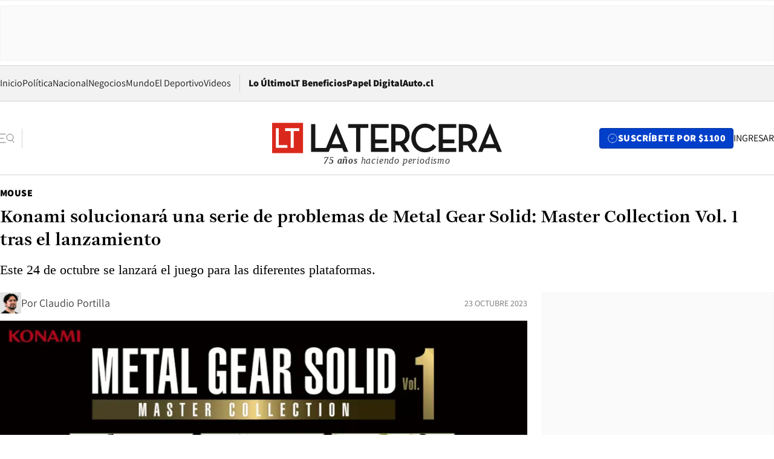

--- FILE ---
content_type: text/html; charset=utf-8
request_url: https://www.latercera.com/mouse/konami-solucionara-una-serie-de-problemas-de-metal-gear-solid-master-collection-vol-1-tras-el-lanzamiento/
body_size: 63536
content:
<!DOCTYPE html><html lang="es"><head><meta charSet="UTF-8"/><meta name="viewport" content="width=device-width, initial-scale=1"/><title>Konami solucionará una serie de problemas de Metal Gear Solid: Master Collection Vol. 1 tras el lanzamiento - La Tercera</title><meta name="robots" content="index, follow, max-image-preview:large"/><meta property="og:site_name" content="La Tercera"/><meta property="og:type" content="article"/><meta property="og:url" content="https://www.latercera.com/mouse/konami-solucionara-una-serie-de-problemas-de-metal-gear-solid-master-collection-vol-1-tras-el-lanzamiento/"/><meta name="description" content="Este 24 de octubre se lanzará el juego para las diferentes plataformas."/><meta property="og:description" content="Este 24 de octubre se lanzará el juego para las diferentes plataformas."/><meta name="twitter:description" content="Este 24 de octubre se lanzará el juego para las diferentes plataformas."/><meta property="og:title" content="Konami solucionará una serie de problemas de Metal Gear Solid: Master Collection Vol. 1 tras el lanzamiento - La Tercera"/><meta name="twitter:title" content="Konami solucionará una serie de problemas de Metal Gear Solid: Master Collection Vol. 1 tras el lanzamiento - La Tercera"/><meta name="author" content="Claudio Portilla"/><meta property="article:author" content="Claudio Portilla"/><meta property="article:section" content="Mouse"/><meta name="keywords" content="Videojuegos, Metal Gear Solid Collection Vol. 1, Konami"/><meta property="og:see_also" content="https://www.latercera.com/mouse"/><meta property="og:updated_time" content="2023-10-23T12:47:09.642Z"/><meta property="article:modified_time" content="2023-10-23T12:47:09.642Z"/><meta property="article:published_time" content="2023-10-23T12:47:09.213Z"/><meta property="og:image" content="https://www.latercera.com/resizer/v2/CJDNISHXNRAMFMF6NPAOZOXYLM.webp?auth=b16659e58462e3139d018d51877b35f97d28b777ae094be50c6a7fdf9ba86c5e&amp;height=630&amp;width=1200&amp;smart=true"/><meta name="twitter:image" content="https://www.latercera.com/resizer/v2/CJDNISHXNRAMFMF6NPAOZOXYLM.webp?auth=b16659e58462e3139d018d51877b35f97d28b777ae094be50c6a7fdf9ba86c5e&amp;height=630&amp;width=1200&amp;smart=true"/><meta property="og:image:alt" content="Metal Gear Solid"/><meta name="twitter:image:alt" content="Metal Gear Solid"/><meta property="og:image:width" content="1200"/><meta property="og:image:height" content="630"/><meta name="twitter:card" content="summary_large_image"/><meta name="twitter:site" content="@latercera"/><link rel="canonical" href="https://www.latercera.com/mouse/konami-solucionara-una-serie-de-problemas-de-metal-gear-solid-master-collection-vol-1-tras-el-lanzamiento/"/><link rel="icon" type="image/x-icon" href="/pf/resources/favicon/la-tercera/favicon.ico?d=1085&amp;mxId=00000000"/><link as="font" crossorigin="" fetchpriority="high" href="/pf/resources/fonts/JolyHeadline-Bold.woff2?d=1085&amp;mxId=00000000" rel="preload" type="font/woff2"/><link as="font" crossorigin="" fetchpriority="high" href="/pf/resources/fonts/Assistant-ExtraBold.woff2?d=1085&amp;mxId=00000000" rel="preload" type="font/woff2"/><link as="font" crossorigin="" fetchpriority="high" href="/pf/resources/fonts/Assistant-Regular.woff2?d=1085&amp;mxId=00000000" rel="preload" type="font/woff2"/><link rel="preload" href="/pf/resources/styles/la-tercera/css/article.css?d=1085&amp;mxId=00000000" as="style"/><link rel="stylesheet" href="/pf/resources/styles/la-tercera/css/article.css?d=1085&amp;mxId=00000000" media="screen"/><link rel="preload" href="https://www.latercera.com/resizer/v2/CJDNISHXNRAMFMF6NPAOZOXYLM.webp?auth=b16659e58462e3139d018d51877b35f97d28b777ae094be50c6a7fdf9ba86c5e&amp;smart=true&amp;width=375&amp;height=211&amp;quality=70" as="image" media="(max-width: 375px)"/><link rel="preload" href="https://www.latercera.com/resizer/v2/CJDNISHXNRAMFMF6NPAOZOXYLM.webp?auth=b16659e58462e3139d018d51877b35f97d28b777ae094be50c6a7fdf9ba86c5e&amp;smart=true&amp;width=450&amp;height=253&amp;quality=70" as="image" media="(min-width: 376px) (max-width: 450px)"/><link rel="preload" href="https://www.latercera.com/resizer/v2/CJDNISHXNRAMFMF6NPAOZOXYLM.webp?auth=b16659e58462e3139d018d51877b35f97d28b777ae094be50c6a7fdf9ba86c5e&amp;smart=true&amp;width=600&amp;height=338&amp;quality=70" as="image" media="(min-width: 451px) (max-width: 600px)"/><link rel="preload" href="https://www.latercera.com/resizer/v2/CJDNISHXNRAMFMF6NPAOZOXYLM.webp?auth=b16659e58462e3139d018d51877b35f97d28b777ae094be50c6a7fdf9ba86c5e&amp;smart=true&amp;width=990&amp;height=557&amp;quality=70" as="image" media="(min-width: 1024px) (max-width: 1365px)"/><link rel="preload" href="https://www.latercera.com/resizer/v2/CJDNISHXNRAMFMF6NPAOZOXYLM.webp?auth=b16659e58462e3139d018d51877b35f97d28b777ae094be50c6a7fdf9ba86c5e&amp;smart=true&amp;width=800&amp;height=450&amp;quality=70" as="image" media="(min-width: 1366px)"/><link rel="amphtml" href="https://www.latercera.com/mouse/konami-solucionara-una-serie-de-problemas-de-metal-gear-solid-master-collection-vol-1-tras-el-lanzamiento/?outputType=base-amp-type"/><script type="application/ld+json">{"@type":"NewsArticle","@context":"https://schema.org","articleBody":"Esta semana se lanza Metal Gear Solid: Master Collection Vol. 1, y ahora se ha conocido que el juego llega con una serie de problemas, los cuales serán solucionados por Konami una vez lanzado el juego. La información proviene desde IGN, quienes menciona que en el caso de Metal Gear y Snake’s Revenge para NES, los videos de contenido extra no tienen los subtítulos sincronizados con el audio, con Konami preparando un parche para solucionar el problema. Para el caso de Metal Gear Solid 1, 2 y 3, también se planean correcciones, y en el caso de MGS 2, desde Konami advirtieron que el juego puede ralentizarse en ciertas escenas, algo que está previsto ser solucionado en un futuro parche. Junto con esto, hay una serie de otros problemas menores, los cuales también serían solucionados con parches a futuro. Metal Gear Solid: Master Collection Vol. 1 tiene programado su lanzamiento para este 24 de octubre y llegará a PS4, PS5, Xbox Series X|S, Nintendo Switch y PC.","articleSection":"Mouse","author":[{"@type":"Person","name":"Claudio Portilla","url":"https://www.latercera.com/autor/claudio-portilla","image":[{"@type":"ImageObject","height":300,"width":300,"url":"https://www.latercera.com/resizer/v2/https%3A%2F%2Fauthor-service-images-prod-us-east-1.publishing.aws.arc.pub%2Fcopesa%2F06775031-d296-4ecb-ac68-86af129350ba.png?auth=ad40df325bffab438716c258bbd9572928c316b5cc33643e40dcaa8c44b11584&height=300&width=300&smart=true"},{"@type":"ImageObject","height":600,"width":600,"url":"https://www.latercera.com/resizer/v2/https%3A%2F%2Fauthor-service-images-prod-us-east-1.publishing.aws.arc.pub%2Fcopesa%2F06775031-d296-4ecb-ac68-86af129350ba.png?auth=ad40df325bffab438716c258bbd9572928c316b5cc33643e40dcaa8c44b11584&height=600&width=600&smart=true"}]}],"dateCreated":"2023-10-23T12:13:07.071Z","dateModified":"2023-10-23T12:47:09.642Z","datePublished":"2023-10-23T12:47:09.213Z","description":"Este 24 de octubre se lanzará el juego para las diferentes plataformas.","headline":"Konami solucionará una serie de problemas de Metal Gear Solid: Master Collection Vol. 1 tras el lanzamiento ","image":[{"@type":"ImageObject","width":375,"url":"https://www.latercera.com/resizer/v2/CJDNISHXNRAMFMF6NPAOZOXYLM.webp?auth=b16659e58462e3139d018d51877b35f97d28b777ae094be50c6a7fdf9ba86c5e&width=375&smart=true","description":"Metal Gear Solid"},{"@type":"ImageObject","width":450,"url":"https://www.latercera.com/resizer/v2/CJDNISHXNRAMFMF6NPAOZOXYLM.webp?auth=b16659e58462e3139d018d51877b35f97d28b777ae094be50c6a7fdf9ba86c5e&width=450&smart=true","description":"Metal Gear Solid"},{"@type":"ImageObject","width":600,"url":"https://www.latercera.com/resizer/v2/CJDNISHXNRAMFMF6NPAOZOXYLM.webp?auth=b16659e58462e3139d018d51877b35f97d28b777ae094be50c6a7fdf9ba86c5e&width=600&smart=true","description":"Metal Gear Solid"},{"@type":"ImageObject","width":768,"url":"https://www.latercera.com/resizer/v2/CJDNISHXNRAMFMF6NPAOZOXYLM.webp?auth=b16659e58462e3139d018d51877b35f97d28b777ae094be50c6a7fdf9ba86c5e&width=768&smart=true","description":"Metal Gear Solid"},{"@type":"ImageObject","width":990,"url":"https://www.latercera.com/resizer/v2/CJDNISHXNRAMFMF6NPAOZOXYLM.webp?auth=b16659e58462e3139d018d51877b35f97d28b777ae094be50c6a7fdf9ba86c5e&width=990&smart=true","description":"Metal Gear Solid"},{"@type":"ImageObject","width":800,"url":"https://www.latercera.com/resizer/v2/CJDNISHXNRAMFMF6NPAOZOXYLM.webp?auth=b16659e58462e3139d018d51877b35f97d28b777ae094be50c6a7fdf9ba86c5e&width=800&smart=true","description":"Metal Gear Solid"},{"@type":"ImageObject","width":1200,"url":"https://www.latercera.com/resizer/v2/CJDNISHXNRAMFMF6NPAOZOXYLM.webp?auth=b16659e58462e3139d018d51877b35f97d28b777ae094be50c6a7fdf9ba86c5e&width=1200&smart=true","description":"Metal Gear Solid"}],"keywords":["Videojuegos","Metal Gear Solid Collection Vol. 1","Konami"],"mainEntity":{"@type":"ItemList","itemListElement":[{"@type":"ListItem","position":0,"item":{"@type":"WebPage","@id":"https://www.latercera.com/etiqueta/videojuegos/","name":"Videojuegos"}},{"@type":"ListItem","position":1,"item":{"@type":"WebPage","@id":"https://www.latercera.com/etiqueta/metal-gear-solid-collection-vol-1/","name":"Metal Gear Solid Collection Vol. 1"}},{"@type":"ListItem","position":2,"item":{"@type":"WebPage","@id":"https://www.latercera.com/etiqueta/konami/","name":"Konami"}}]},"mainEntityOfPage":{"@type":"WebPage","@id":"https://www.latercera.com/mouse/konami-solucionara-una-serie-de-problemas-de-metal-gear-solid-master-collection-vol-1-tras-el-lanzamiento/"},"publisher":{"@type":"Organization","name":"La Tercera","url":"https://www.latercera.com/","logo":{"@type":"ImageObject","url":"https://www.latercera.com/resizer/iZiSxC1F0QnCJrbYAVDHcpm1csU=/arc-anglerfish-arc2-prod-copesa/public/OMY53THTHFDXZHC46CCUJ3XFWE.png","height":50,"width":400},"sameAs":["https://www.facebook.com/laterceracom","https://www.instagram.com/laterceracom/","https://www.tiktok.com/@latercera","https://twitter.com/latercera","https://www.youtube.com/user/latercera"]}}</script><script type="application/ld+json">{"@type":"BreadcrumbList","@context":"https://schema.org","itemListElement":[{"@type":"ListItem","position":1,"item":{"@id":"https://www.latercera.com","name":"La Tercera"}},{"@type":"ListItem","position":2,"item":{"@id":"https://www.latercera.com/mouse/","name":"Mouse"}},{"@type":"ListItem","position":3,"item":{"@id":"https://www.latercera.com/mouse/konami-solucionara-una-serie-de-problemas-de-metal-gear-solid-master-collection-vol-1-tras-el-lanzamiento/","name":"Konami solucionará una serie de problemas de Metal Gear Solid: Master Collection Vol. 1 tras el lanzamiento "}}]}</script><script type="application/ld+json">{"@type":"NewsMediaOrganization","@context":"https://schema.org","description":"Noticias de última hora de Chile, América Latina y el mundo. Contenidos exclusivos de política, internacional, economía, opinión, cultura, espectáculos y tendencias. Novedades de la actualidad local y contenidos interactivos de La Tercera.","email":"contacto@grupocopesa.com","ethicsPolicy":"https://canaldenuncias.grupocopesa.cl/gobierno-corporativo/view.php?file=CodigoEtica.pdf","logo":{"@type":"ImageObject","url":"https://www.latercera.com/resizer/iZiSxC1F0QnCJrbYAVDHcpm1csU=/arc-anglerfish-arc2-prod-copesa/public/OMY53THTHFDXZHC46CCUJ3XFWE.png","height":50,"width":400},"name":"La Tercera","publishingPrinciples":"https://canaldenuncias.grupocopesa.cl/gobierno-corporativo/view.php?file=CodigoEtica.pdf","sameAs":["https://www.facebook.com/laterceracom","https://www.instagram.com/laterceracom/","https://www.tiktok.com/@latercera","https://twitter.com/latercera","https://www.youtube.com/user/latercera"],"url":"https://www.latercera.com","address":{"@type":"PostalAddress","contactType":"contacto@grupocopesa.com","streetAddress":" Av. Apoquindo 4660, Las Condes","addressLocality":"Santiago","addressRegion":"Metropolitana","postalCode":"7560969","addressCountry":"CL"}}</script><script type="application/ld+json">{"@type":"WebSite","@context":"https://schema.org","url":"https://www.latercera.com","potentialAction":{"@type":"SearchAction","target":"https://www.latercera.com/search/?q={search_term_string}","query-input":"required name=search_term_string"}}</script><script type="application/javascript" id="polyfill-script">if(!Array.prototype.includes||!(window.Object && window.Object.assign)||!window.Promise||!window.Symbol||!window.fetch){document.write('<script type="application/javascript" src="/pf/dist/engine/polyfill.js?d=1085&mxId=00000000" defer=""><\/script>')}</script><script id="fusion-engine-react-script" type="application/javascript" src="/pf/dist/engine/react.js?d=1085&amp;mxId=00000000" defer=""></script><script id="fusion-engine-combinations-script" type="application/javascript" src="/pf/dist/components/combinations/base-type.js?d=1085&amp;mxId=00000000" defer=""></script><script data-integration="gtm-head">
	(function(w,d,s,l,i){w[l]=w[l]||[];w[l].push({'gtm.start':
		new Date().getTime(),event:'gtm.js'});var f=d.getElementsByTagName(s)[0],
		j=d.createElement(s),dl=l!='dataLayer'?'&l='+l:'';j.async=true;j.src=
		'https://www.googletagmanager.com/gtm.js?id='+i+dl;f.parentNode.insertBefore(j,f);
		})(window,document,'script','dataLayer','GTM-T2QV7ZXP');
	</script><script defer="" data-integration="marfeel">
		!(function () {
			"use strict";
			function e(e) {
				var t = !(arguments.length > 1 && void 0 !== arguments[1]) || arguments[1],
					c = document.createElement("script");
				(c.src = e),
					t
						? (c.type = "module")
						: ((c.async = !0), (c.type = "text/javascript"), c.setAttribute("nomodule", ""));
				var n = document.getElementsByTagName("script")[0];
				n.parentNode.insertBefore(c, n);
			}
			!(function (t, c) {
				!(function (t, c, n) {
					var a, o, r;
					(n.accountId = c),
						(null !== (a = t.marfeel) && void 0 !== a) || (t.marfeel = {}),
						(null !== (o = (r = t.marfeel).cmd) && void 0 !== o) || (r.cmd = []),
						(t.marfeel.config = n);
					var i = "https://sdk.mrf.io/statics";
					e("".concat(i, "/marfeel-sdk.js?id=").concat(c), !0),
						e("".concat(i, "/marfeel-sdk.es5.js?id=").concat(c), !1);
				})(t, c, arguments.length > 2 && void 0 !== arguments[2] ? arguments[2] : {});
			})(window, 10372, {} /* Config */);
		})();</script><script defer="" type="text/javascript">
		(function() {
			function getCookie(name) {
				var cookieArray = document.cookie.split('; ');
				var cookieValue = null;
				for (var i = 0; i < cookieArray.length; i++) {
					var cookiePair = cookieArray[i].split('=');
					if (name === cookiePair[0]) {
						cookieValue = decodeURIComponent(cookiePair[1]);
						break;
					}
				}
				return cookieValue;
			}

			var isLoggedIn = window.localStorage.getItem('ltsess');
			var isPremium = getCookie('ltprm');

			if (isLoggedIn == 'true') {
				window.marfeel.cmd.push(['compass', function(compass) {
					compass.setUserType(2);
				}]);
			}
			if (isPremium != 'false' && isPremium) {
				window.marfeel.cmd.push(['compass', function(compass) {
					compass.setUserType(3);
				}]);
			}
		})();</script><script async="" data-integration="comscore" src="https://sb.scorecardresearch.com/beacon.js"></script><script defer="" data-integration="comscore">
	var _comscore = _comscore || [];
	_comscore.push({ c1: "2", c2: "6906468", options: {enableFirstPartyCookie: true,bypassUserConsentRequirementFor1PCookie: true}});
	(function() {
              var s = document.createElement("script"), el = document.getElementsByTagName("script")[0]; s.async = true;
              s.src = "https://sb.scorecardresearch.com/cs/6906468/beacon.js";
              el.parentNode.insertBefore(s, el);
            })();
	</script>
<script>(window.BOOMR_mq=window.BOOMR_mq||[]).push(["addVar",{"rua.upush":"false","rua.cpush":"false","rua.upre":"false","rua.cpre":"false","rua.uprl":"false","rua.cprl":"false","rua.cprf":"false","rua.trans":"","rua.cook":"false","rua.ims":"false","rua.ufprl":"false","rua.cfprl":"false","rua.isuxp":"false","rua.texp":"norulematch","rua.ceh":"false","rua.ueh":"false","rua.ieh.st":"0"}]);</script>
                              <script>!function(e){var n="https://s.go-mpulse.net/boomerang/";if("False"=="True")e.BOOMR_config=e.BOOMR_config||{},e.BOOMR_config.PageParams=e.BOOMR_config.PageParams||{},e.BOOMR_config.PageParams.pci=!0,n="https://s2.go-mpulse.net/boomerang/";if(window.BOOMR_API_key="ZZ6GQ-CZGQY-PFVX5-D656L-P96M7",function(){function e(){if(!o){var e=document.createElement("script");e.id="boomr-scr-as",e.src=window.BOOMR.url,e.async=!0,i.parentNode.appendChild(e),o=!0}}function t(e){o=!0;var n,t,a,r,d=document,O=window;if(window.BOOMR.snippetMethod=e?"if":"i",t=function(e,n){var t=d.createElement("script");t.id=n||"boomr-if-as",t.src=window.BOOMR.url,BOOMR_lstart=(new Date).getTime(),e=e||d.body,e.appendChild(t)},!window.addEventListener&&window.attachEvent&&navigator.userAgent.match(/MSIE [67]\./))return window.BOOMR.snippetMethod="s",void t(i.parentNode,"boomr-async");a=document.createElement("IFRAME"),a.src="about:blank",a.title="",a.role="presentation",a.loading="eager",r=(a.frameElement||a).style,r.width=0,r.height=0,r.border=0,r.display="none",i.parentNode.appendChild(a);try{O=a.contentWindow,d=O.document.open()}catch(_){n=document.domain,a.src="javascript:var d=document.open();d.domain='"+n+"';void(0);",O=a.contentWindow,d=O.document.open()}if(n)d._boomrl=function(){this.domain=n,t()},d.write("<bo"+"dy onload='document._boomrl();'>");else if(O._boomrl=function(){t()},O.addEventListener)O.addEventListener("load",O._boomrl,!1);else if(O.attachEvent)O.attachEvent("onload",O._boomrl);d.close()}function a(e){window.BOOMR_onload=e&&e.timeStamp||(new Date).getTime()}if(!window.BOOMR||!window.BOOMR.version&&!window.BOOMR.snippetExecuted){window.BOOMR=window.BOOMR||{},window.BOOMR.snippetStart=(new Date).getTime(),window.BOOMR.snippetExecuted=!0,window.BOOMR.snippetVersion=12,window.BOOMR.url=n+"ZZ6GQ-CZGQY-PFVX5-D656L-P96M7";var i=document.currentScript||document.getElementsByTagName("script")[0],o=!1,r=document.createElement("link");if(r.relList&&"function"==typeof r.relList.supports&&r.relList.supports("preload")&&"as"in r)window.BOOMR.snippetMethod="p",r.href=window.BOOMR.url,r.rel="preload",r.as="script",r.addEventListener("load",e),r.addEventListener("error",function(){t(!0)}),setTimeout(function(){if(!o)t(!0)},3e3),BOOMR_lstart=(new Date).getTime(),i.parentNode.appendChild(r);else t(!1);if(window.addEventListener)window.addEventListener("load",a,!1);else if(window.attachEvent)window.attachEvent("onload",a)}}(),"".length>0)if(e&&"performance"in e&&e.performance&&"function"==typeof e.performance.setResourceTimingBufferSize)e.performance.setResourceTimingBufferSize();!function(){if(BOOMR=e.BOOMR||{},BOOMR.plugins=BOOMR.plugins||{},!BOOMR.plugins.AK){var n=""=="true"?1:0,t="",a="aoinnmixzcojg2lku5dq-f-ecd4bcb91-clientnsv4-s.akamaihd.net",i="false"=="true"?2:1,o={"ak.v":"39","ak.cp":"930542","ak.ai":parseInt("595896",10),"ak.ol":"0","ak.cr":8,"ak.ipv":4,"ak.proto":"h2","ak.rid":"3aa3a7d1","ak.r":44268,"ak.a2":n,"ak.m":"","ak.n":"ff","ak.bpcip":"3.144.214.0","ak.cport":51146,"ak.gh":"23.192.164.152","ak.quicv":"","ak.tlsv":"tls1.3","ak.0rtt":"","ak.0rtt.ed":"","ak.csrc":"-","ak.acc":"","ak.t":"1768597319","ak.ak":"hOBiQwZUYzCg5VSAfCLimQ==cS0yuru7lf9TIO14ikJD1OL/7wu5ue8e/[base64]/NxMkb28AaIlSjmp/Fmy8Xn8WRGwDkNsIyslA/BCcQxSyFY/7wqMNLAuE+bprMwk4bP1QmAW3XO0QvY6taC6JB4OCsYMDfk1R5N2IGAyTgCv3UjNWIOrOBsb9X7nKpTq9cphRJqJLK7ZeIU/ZbWGlau2zxiCpM6vXM50nWlzEdQAi/z5IXCU=","ak.pv":"36","ak.dpoabenc":"","ak.tf":i};if(""!==t)o["ak.ruds"]=t;var r={i:!1,av:function(n){var t="http.initiator";if(n&&(!n[t]||"spa_hard"===n[t]))o["ak.feo"]=void 0!==e.aFeoApplied?1:0,BOOMR.addVar(o)},rv:function(){var e=["ak.bpcip","ak.cport","ak.cr","ak.csrc","ak.gh","ak.ipv","ak.m","ak.n","ak.ol","ak.proto","ak.quicv","ak.tlsv","ak.0rtt","ak.0rtt.ed","ak.r","ak.acc","ak.t","ak.tf"];BOOMR.removeVar(e)}};BOOMR.plugins.AK={akVars:o,akDNSPreFetchDomain:a,init:function(){if(!r.i){var e=BOOMR.subscribe;e("before_beacon",r.av,null,null),e("onbeacon",r.rv,null,null),r.i=!0}return this},is_complete:function(){return!0}}}}()}(window);</script></head><body><div id="fusion-app"><div class="article-right-rail  "><header class="article-right-rail__header"><div class="ads-block  show  isItt  ad-background " style="--adBackgroundColor:#FAFAFA;--adBorderColor:#f5f5f5"><div class="ads-block__container" id="arcad-feature-f0fpjJ7M6D4u4ki-7dd226e4a144b"><div class="ads-block__unit-wrapper" style="max-width:800px" data-testid="ad-block-unit-wrapper"><div style="height:480"></div></div></div></div><div class="masthead"><div></div><div class="masthead__wrapper"><div class="masthead__ad" id="masthead__ad"><div class="ads-block  show    ad-background " style="--adBackgroundColor:#FAFAFA;--adBorderColor:#f5f5f5"><div class="ads-block__container" id="arcad-feature-f0f1khpdMEGE3lB-2d663b213390d"><div class="ads-block__unit-wrapper m50 d90" style="max-width:970px" data-testid="ad-block-unit-wrapper"><div style="height:50"></div></div></div></div></div><nav class="masthead__nav"><ul class="masthead__nav-list"><li class="masthead__nav-list-item"><a class="base-link" href="/" target="_self">Inicio</a></li><li class="masthead__nav-list-item"><a class="base-link" href="/canal/politica/" target="_self">Política</a></li><li class="masthead__nav-list-item"><a class="base-link" href="/canal/nacional/" target="_self">Nacional</a></li><li class="masthead__nav-list-item"><a class="base-link" href="/canal/pulso/" target="_self">Negocios</a></li><li class="masthead__nav-list-item"><a class="base-link" href="/canal/mundo/" target="_self">Mundo</a></li><li class="masthead__nav-list-item"><a class="base-link" href="/canal/el-deportivo/" target="_self">El Deportivo</a></li><li class="masthead__nav-list-item"><a class="base-link" href="https://www.latercera.com/videos/" target="_self">Videos</a></li></ul><div class="masthead__nav-divider"></div><ul class="masthead__nav-list-extra"><li class="masthead__nav-list-extra-item"><a class="base-link" href="/lo-ultimo/" target="_self">Lo Último</a></li><li class="masthead__nav-list-extra-item"><a class="base-link" href="/club-la-tercera/" target="_self">LT Beneficios</a></li><li class="masthead__nav-list-extra-item"><a class="base-link" href="https://kiosco.latercera.com/library/" rel="noopener noreferrer" target="_blank">Papel Digital<span class="visually-hidden">Opens in new window</span></a></li><li class="masthead__nav-list-extra-item"><a class="base-link" href="https://www.latercera.com/auto/" target="_self">Auto.cl</a></li></ul></nav><header class="masthead__main"><input type="checkbox" id="masthead-modal-toggle" class="masthead__modal-checkbox" hidden=""/><button type="button" class="masthead__main-search" aria-label="Abrir menú lateral"><svg class="search-icon" width="24" height="24" viewBox="0 0 24 24" fill="none" xmlns="http://www.w3.org/2000/svg"><g clip-path="url(#clip0_1003_273)"><path d="M9 5H0" stroke="#404040" stroke-linecap="round" stroke-linejoin="round"></path><path d="M6 12H0" stroke="#404040" stroke-linecap="round" stroke-linejoin="round"></path><path d="M9 19H0" stroke="#404040" stroke-linecap="round" stroke-linejoin="round"></path><path d="M16.5 16C19.5376 16 22 13.5376 22 10.5C22 7.46243 19.5376 5 16.5 5C13.4624 5 11 7.46243 11 10.5C11 13.5376 13.4624 16 16.5 16Z" stroke="#404040" stroke-linecap="round" stroke-linejoin="round"></path><path d="M23 19L19.8388 14.8661" stroke="#404040" stroke-linecap="round" stroke-linejoin="round"></path></g><defs><clipPath id="clip0_1003_273"><rect width="24" height="24" fill="white"></rect></clipPath></defs></svg></button><div class="masthead__modal-container"><div class="masthead__modal"><div class="masthead__modal__close-row"><button type="button" class="masthead__modal__close-btn" aria-label="Cerrar modal"><span>CERRAR</span><svg class="close-icon" width="18" height="18" viewBox="6 6 12 12" fill="none" xmlns="http://www.w3.org/2000/svg"><path d="M18 6L6 18" stroke="#737373" stroke-linecap="round" stroke-linejoin="round"></path><path d="M6 6L18 18" stroke="#737373" stroke-linecap="round" stroke-linejoin="round"></path></svg></button></div><a class="base-link masthead__modal__cta azul" href="/compra-suscripcion/?utm_content=&amp;utm_element=boton_menu" target="_self">SUSCRÍBETE POR $1100</a><div class="masthead__modal__search"><input type="text" name="search" placeholder="Buscar en La Tercera" class="masthead__modal__search-input" value=""/><button><svg width="32" height="32" viewBox="0 0 24 24" fill="none" xmlns="http://www.w3.org/2000/svg"><path d="M16.5 16C19.5376 16 22 13.5376 22 10.5C22 7.46243 19.5376 5 16.5 5C13.4624 5 11 7.46243 11 10.5C11 13.5376 13.4624 16 16.5 16Z" stroke="#404040" stroke-linecap="round" stroke-linejoin="round"></path><path d="M23 19L19.8388 14.8661" stroke="#404040" stroke-linecap="round" stroke-linejoin="round"></path></svg></button></div><div class="first-group"><div class="first-group__section"><a aria-label="La Tercera" class="base-link" href="/" target="_self"><span class="first-group__section__title">La Tercera</span></a><ul class="first-group__list"><li><a aria-label="Portada" class="base-link" href="https://www.latercera.com/" target="_self"><span>Portada</span></a></li><li><a aria-label="Lo Último" class="base-link" href="https://www.latercera.com/lo-ultimo/" target="_self"><span>Lo Último</span></a></li><li><a aria-label="Papel Digital" class="base-link" href="https://kiosco.latercera.com/library" rel="noopener noreferrer" target="_blank"><span>Papel Digital</span><span class="visually-hidden">Opens in new window</span></a></li><li><a aria-label="Newsletters" class="base-link" href="https://www.latercera.com/newsletters/" target="_self"><span>Newsletters</span></a></li></ul></div><div class="first-group__section"><span class="first-group__section__title">Ciencia y Tecnología</span><ul class="first-group__list"><li><a aria-label="Tendencias" class="base-link" href="/canal/tendencias/" target="_self"><span>Tendencias</span></a></li><li><a aria-label="Tecnología" class="base-link" href="/etiqueta/tecnologia/" target="_self"><span>Tecnología</span></a></li><li><a aria-label="Ciencia" class="base-link" href="/etiqueta/ciencia/" target="_self"><span>Ciencia</span></a></li><li><a aria-label="Medioambiente" class="base-link" href="/etiqueta/medioambiente/" target="_self"><span>Medioambiente</span></a></li></ul></div><div class="first-group__section"><a aria-label="Chile" class="base-link" href="/canal/nacional/" target="_self"><span class="first-group__section__title">Chile</span></a><ul class="first-group__list"><li><a aria-label="Política" class="base-link" href="/canal/politica/" target="_self"><span>Política</span></a></li><li><a aria-label="Nacional" class="base-link" href="/canal/nacional/" target="_self"><span>Nacional</span></a></li><li><a aria-label="Servicios" class="base-link" href="/canal/servicios/" target="_self"><span>Servicios</span></a></li><li><a aria-label="Educación" class="base-link" href="https://www.latercera.com/canal/educaLT/" target="_self"><span>Educación</span></a></li><li><a aria-label="Presidenciales" class="base-link" href="/etiqueta/presidenciales/" target="_self"><span>Presidenciales</span></a></li><li><a aria-label="Congreso" class="base-link" href="/etiqueta/congreso/" target="_self"><span>Congreso</span></a></li><li><a aria-label="Desde la redacción" class="base-link" href="/etiqueta/desde-la-redaccion/" target="_self"><span>Desde la redacción</span></a></li></ul></div><div class="first-group__section"><a aria-label="Negocios" class="base-link" href="/canal/pulso/" target="_self"><span class="first-group__section__title">Negocios</span></a><ul class="first-group__list"><li><a aria-label="Pulso" class="base-link" href="/canal/pulso/" target="_self"><span>Pulso</span></a></li><li><a aria-label="Minería" class="base-link" href="/etiqueta/mineria/" target="_self"><span>Minería</span></a></li><li><a aria-label="Emprendimiento" class="base-link" href="https://www.latercera.com/canal/pulso-hub-emprende/" target="_self"><span>Emprendimiento</span></a></li><li><a aria-label="Sustentabilidad" class="base-link" href="https://www.latercera.com/canal/pulso-hub-sustentabilidad/" target="_self"><span>Sustentabilidad</span></a></li><li><a aria-label="Money Talks" class="base-link" href="/etiqueta/money-talks/" target="_self"><span>Money Talks</span></a></li><li><a aria-label="Red Activa" class="base-link" href="https://www.latercera.com/canal/pulso-red-activa/" target="_self"><span>Red Activa</span></a></li><li><a aria-label="Motores" class="base-link" href="https://www.latercera.com/canal/mtonline/" target="_self"><span>Motores</span></a></li></ul></div><div class="first-group__section"><a aria-label="Opinión" class="base-link" href="/opinion/" target="_self"><span class="first-group__section__title">Opinión</span></a><ul class="first-group__list"><li><a aria-label="Editorial" class="base-link" href="/canal/editorial/" target="_self"><span>Editorial</span></a></li><li><a aria-label="Columnas" class="base-link" href="/canal/opinion/" target="_self"><span>Columnas</span></a></li><li><a aria-label="Cartas al Director" class="base-link" href="/canal/cartas-al-director/" target="_self"><span>Cartas al Director</span></a></li></ul></div><div class="first-group__section"><span class="first-group__section__title">Cultura y Entretención</span><ul class="first-group__list"><li><a aria-label="Culto" class="base-link" href="/canal/culto/" target="_self"><span>Culto</span></a></li><li><a aria-label="Finde" class="base-link" href="https://www.latercera.com/canal/finde/" target="_self"><span>Finde</span></a></li><li><a aria-label="La Cuarta" class="base-link" href="https://www.lacuarta.com/" rel="noopener noreferrer" target="_blank"><span>La Cuarta</span><span class="visually-hidden">Opens in new window</span></a></li><li><a aria-label="Glamorama" class="base-link" href="https://www.lacuarta.com/glamorama/" rel="noopener noreferrer" target="_blank"><span>Glamorama</span><span class="visually-hidden">Opens in new window</span></a></li></ul></div><div class="first-group__section"><span class="first-group__section__title">Sociedad</span><ul class="first-group__list"><li><a aria-label="Paula" class="base-link" href="https://www.latercera.com/canal/paula/" target="_self"><span>Paula</span></a></li><li><a aria-label="Sociales" class="base-link" href="https://www.latercera.com/canal/sociales/" target="_self"><span>Sociales</span></a></li><li><a aria-label="Board" class="base-link" href="https://www.latercera.com/lt-board/" target="_self"><span>Board</span></a></li></ul></div><div class="first-group__section"><a aria-label="El Deportivo" class="base-link" href="/canal/el-deportivo/" target="_self"><span class="first-group__section__title">El Deportivo</span></a><ul class="first-group__list"><li><a aria-label="Fútbol Chileno" class="base-link" href="/etiqueta/futbol-chileno/" target="_self"><span>Fútbol Chileno</span></a></li><li><a aria-label="Fórmula 1" class="base-link" href="/etiqueta/formula-1/" target="_self"><span>Fórmula 1</span></a></li><li><a aria-label="Tenis" class="base-link" href="/etiqueta/tenis/" target="_self"><span>Tenis</span></a></li></ul></div><div class="first-group__section"><a aria-label="Mundo" class="base-link" href="/canal/mundo/" target="_self"><span class="first-group__section__title">Mundo</span></a><ul class="first-group__list"></ul></div></div><div class="second-group"><div class="second-group__section"><span class="second-group__section__title">Ediciones</span><ul class="second-group__list"><li><a aria-label="La Tercera PM" class="base-link" href="https://www.latercera.com/etiqueta/la-tercera-pm" target="_self"><span>La Tercera PM</span></a></li><li><a aria-label="La Tercera Sábado" class="base-link" href="https://www.latercera.com/canal/lt-sabado/" target="_self"><span>La Tercera Sábado</span></a></li><li><a aria-label="La Tercera Domingo" class="base-link" href="https://www.latercera.com/canal/lt-domingo/" target="_self"><span>La Tercera Domingo</span></a></li></ul></div><div class="second-group__section"><span class="second-group__section__title">Suscripciones</span><ul class="second-group__list"><li><a aria-label="LT Beneficios" class="base-link" href="/club-la-tercera/" target="_self"><span>LT Beneficios</span></a></li><li><a aria-label="Corporativas" class="base-link" href="/suscripcionempresas/" target="_self"><span>Corporativas</span></a></li><li><a aria-label="Universidades" class="base-link" href="https://suscripciondigital.latercera.com/campaign/plan-universitario" rel="noopener noreferrer" target="_blank"><span>Universidades</span><span class="visually-hidden">Opens in new window</span></a></li></ul></div><div class="second-group__section"><span class="second-group__section__title">Redes sociales</span><ul class="second-group__list"><li><a aria-label="X" class="base-link" href="https://x.com/latercera" rel="noopener noreferrer" target="_blank"><span>X</span><span class="visually-hidden">Opens in new window</span></a></li><li><a aria-label="Instagram" class="base-link" href="https://www.instagram.com/laterceracom/" rel="noopener noreferrer" target="_blank"><span>Instagram</span><span class="visually-hidden">Opens in new window</span></a></li><li><a aria-label="Facebook" class="base-link" href="https://www.facebook.com/laterceracom" rel="noopener noreferrer" target="_blank"><span>Facebook</span><span class="visually-hidden">Opens in new window</span></a></li><li><a aria-label="YouTube" class="base-link" href="https://www.youtube.com/user/latercera" rel="noopener noreferrer" target="_blank"><span>YouTube</span><span class="visually-hidden">Opens in new window</span></a></li><li><a aria-label="TikTok" class="base-link" href="https://www.tiktok.com/@latercera" rel="noopener noreferrer" target="_blank"><span>TikTok</span><span class="visually-hidden">Opens in new window</span></a></li><li><a aria-label="Linkedin" class="base-link" href="https://cl.linkedin.com/company/la-tercera" rel="noopener noreferrer" target="_blank"><span>Linkedin</span><span class="visually-hidden">Opens in new window</span></a></li></ul></div><div class="second-group__section"><span class="second-group__section__title">Grupo Copesa</span><ul class="second-group__list"><li><a aria-label="Auto.cl" class="base-link" href="https://www.latercera.com/auto/" target="_self"><span>Auto.cl</span></a></li><li><a aria-label="La Cuarta" class="base-link" href="https://www.lacuarta.com/" rel="noopener noreferrer" target="_blank"><span>La Cuarta</span><span class="visually-hidden">Opens in new window</span></a></li><li><a aria-label="Glamorama" class="base-link" href="https://glamorama.latercera.com/" rel="noopener noreferrer" target="_blank"><span>Glamorama</span><span class="visually-hidden">Opens in new window</span></a></li></ul></div></div><ul class="third-group-list"><li><a aria-label="Quiénes somos" class="base-link" href="/quienes-somos/" target="_self"><span>Quiénes somos</span></a></li><li><a aria-label="Servicio al Suscriptor" class="base-link" href="/contacto/" target="_self"><span>Servicio al Suscriptor</span></a></li><li><a aria-label="Mi cuenta" class="base-link" href="/mi-cuenta/" target="_self"><span>Mi cuenta</span></a></li><li><a aria-label="Preguntas Frecuentes" class="base-link" href="/preguntas-frecuentes/" target="_self"><span>Preguntas Frecuentes</span></a></li></ul></div><label for="masthead-modal-toggle" class="masthead__modal-overlay"></label></div><a aria-label="Ir a la página de inicio" class="base-link masthead__main-logo" href="/" target="_self"><svg class="logo-lt-icon" width="160" height="22" viewBox="0 0 160 22" fill="none" role="img" aria-labelledby="logo-lt-title"><title id="logo-lt-title">Logo La Tercera</title><g clip-path="url(#clip0_1003_280)"><path class="logo-lt-icon__sub-background" d="M21.5335 0.467789H0V21.5322H21.5335V0.467789Z" fill="#da291c"></path><path class="logo-lt-icon__sub-text" d="M2.62355 4.2951H4.6836V15.8338H10.5866V17.7049H2.62355V4.2951Z" fill="#ffffff"></path><path class="logo-lt-icon__sub-text" d="M12.9515 6.17569H9.05312V4.2951H18.9007V6.17569H15.0115V17.7049H12.9515V6.17569Z" fill="#ffffff"></path><g class="logo-lt-icon__text" fill="#171717"><path d="M52.9238 4.0872H58.485V20.5683H61.4319V4.0872H66.9931V1.4128H52.9238V4.0872Z"></path><path d="M95.7136 8.73668C95.7136 4.31401 92.8776 1.4128 87.7321 1.4128H82.9377V20.5683H85.8845V16.0039H87.7321C88.2032 16.0039 88.6651 15.9755 89.0808 15.9188L92.2771 20.5683H95.7783L91.9723 15.1344C94.4296 13.9721 95.7229 11.6946 95.7229 8.73668H95.7136ZM87.6305 13.4145H85.8845V4.0872H87.6305C91.2056 4.0872 92.6836 5.83548 92.6836 8.73668C92.6836 11.6379 91.224 13.4145 87.6305 13.4145Z"></path><path d="M106.503 18.0924C102.734 18.0924 99.9815 15.1344 99.9815 10.9953C99.9815 6.8561 102.679 3.88875 106.402 3.88875C108.878 3.88875 110.467 4.79596 111.714 6.51589L113.977 4.88102C112.351 2.54682 109.958 1.1671 106.485 1.1671C101.145 1.1671 96.933 5.33462 96.933 10.9953C96.933 16.6559 101.062 20.8235 106.411 20.8235C110.042 20.8235 112.499 19.5288 114.43 16.9111L112.139 15.3046C110.734 17.1662 108.942 18.1018 106.522 18.1018L106.503 18.0924Z"></path><path d="M142.744 8.73668C142.744 4.31401 139.898 1.4128 134.753 1.4128H129.958V20.5683H132.915V16.0039H134.753C135.215 16.0039 135.686 15.9755 136.092 15.9188L139.289 20.5683H142.79L138.984 15.1344C141.441 13.9721 142.734 11.6946 142.734 8.73668H142.744ZM134.642 13.4145H132.924V4.0872H134.642C138.217 4.0872 139.714 5.83548 139.714 8.73668C139.714 11.6379 138.254 13.4145 134.642 13.4145Z"></path><path d="M151.769 1.02534H151.603L143.4 20.5777H146.374L147.455 17.9033H155.824L156.896 20.5777H160.009L151.769 1.02534ZM148.545 15.2195L151.658 7.64046L154.716 15.2195H148.545Z"></path><path d="M116.009 20.5683H128.203V17.8939H118.956V14.6525H126.901V12.0348H118.956V4.0872H128.203V1.4128H116.009V20.5683Z"></path><path d="M71.7875 14.6525H79.7413V12.0348H71.7875V4.0872H81.1363V1.4128H68.8406V20.5683H81.1455V17.8939H71.7875V14.6525Z"></path><path d="M44.6374 1.02534L37.552 17.8939H30.0878V1.42225H27.1409V20.5777H39.4088L40.4804 17.9033H48.8591L49.9307 20.5777H53.0439L44.8129 1.02534H44.6374ZM41.5889 15.2195L44.7021 7.64991L47.7598 15.2195H41.5981H41.5889Z"></path></g></g><defs><clipPath id="clip0_1003_280"><rect width="160" height="21.0644" fill="white" transform="translate(0 0.467789)"></rect></clipPath></defs></svg></a><div class="masthead__main-message"><span><b>75 años</b> haciendo periodismo</span></div><div class="masthead__user-info"><a aria-label="Suscribirse" class="base-link masthead__user-info__subscribe azul" href="/compra-suscripcion/?utm_content=&amp;utm_element=boton_header" target="_self"><span class="masthead__user-info__subscribe-icon"><svg class="circlecheck-icon" xmlns="http://www.w3.org/2000/svg" width="25" height="24" viewBox="0 0 25 24" fill="none"><path d="M12.5 22C18.0228 22 22.5 17.5228 22.5 12C22.5 6.47715 18.0228 2 12.5 2C6.97715 2 2.5 6.47715 2.5 12C2.5 17.5228 6.97715 22 12.5 22Z" stroke="#262626" stroke-linecap="round" stroke-linejoin="round"></path><path d="M9.5 12L11.5 14L15.5 10" stroke="#262626" stroke-linecap="round" stroke-linejoin="round"></path></svg></span><span class="mobile-only" aria-hidden="false">SUSCRÍBETE</span><span class="desktop-only" aria-hidden="true">SUSCRÍBETE POR $1100</span></a><a aria-label="Iniciar sesión mobile" class="base-link masthead__user-info__signin masthead__user-info__signin--mobile" href="/usuario/logueo/" target="_self"><svg class="profile-icon" width="24" height="25" viewBox="0 0 24 25" fill="none" xmlns="http://www.w3.org/2000/svg"><path d="M19 21.1121V18.1121C19 17.0512 18.5786 16.0338 17.8284 15.2836C17.0783 14.5335 16.0609 14.1121 15 14.1121H9C7.93913 14.1121 6.92172 14.5335 6.17157 15.2836C5.42143 16.0338 5 17.0512 5 18.1121V21.1121" stroke="#404040" stroke-linecap="round" stroke-linejoin="round"></path><path d="M12 11.1121C14.2091 11.1121 16 9.3212 16 7.11206C16 4.90292 14.2091 3.11206 12 3.11206C9.79086 3.11206 8 4.90292 8 7.11206C8 9.3212 9.79086 11.1121 12 11.1121Z" stroke="#404040" stroke-linecap="round" stroke-linejoin="round"></path></svg></a><a aria-label="Iniciar sesión" class="base-link masthead__user-info__signin" href="/usuario/logueo/" target="_self">INGRESAR</a></div></header></div></div></header><div class="article-right-rail__top"></div><section class="article-right-rail__wrapper"><main class="article-right-rail__main"><div class="article-right-rail__heading"><div id="fusion-static-enter:f0f4jJSoVgxU4h3" style="display:none" data-fusion-component="f0f4jJSoVgxU4h3"></div><header class="article-head"><section class="article-head__section"><span class="article-head__section__name"><a class="base-link" href="/canal/mouse/" target="_self">Mouse</a></span></section><h1 class="article-head__title">Konami solucionará una serie de problemas de Metal Gear Solid: Master Collection Vol. 1 tras el lanzamiento </h1><h2 class="article-head__subtitle">Este 24 de octubre se lanzará el juego para las diferentes plataformas.</h2></header><div id="fusion-static-exit:f0f4jJSoVgxU4h3" style="display:none" data-fusion-component="f0f4jJSoVgxU4h3"></div></div><div class="article-right-rail__body"><div class="article-body__byline"><img alt="Claudio Portilla" class="global-image" decoding="async" sizes="(min-width: 1200px) 1200px, (min-width: 900px) 900px, (min-width: 700px) 780px, (min-width: 600px) 600px, (min-width: 450px) 450px, (min-width: 320px) 320px, (min-width: 150px) 150px, 100px" src="https://www.latercera.com/resizer/v2/https%3A%2F%2Fauthor-service-images-prod-us-east-1.publishing.aws.arc.pub%2Fcopesa%2F06775031-d296-4ecb-ac68-86af129350ba.png?auth=ad40df325bffab438716c258bbd9572928c316b5cc33643e40dcaa8c44b11584&amp;smart=true&amp;width=1200&amp;height=1200&amp;quality=70" srcSet="https://www.latercera.com/resizer/v2/https%3A%2F%2Fauthor-service-images-prod-us-east-1.publishing.aws.arc.pub%2Fcopesa%2F06775031-d296-4ecb-ac68-86af129350ba.png?auth=ad40df325bffab438716c258bbd9572928c316b5cc33643e40dcaa8c44b11584&amp;smart=true&amp;width=100&amp;height=100&amp;quality=70 100w, https://www.latercera.com/resizer/v2/https%3A%2F%2Fauthor-service-images-prod-us-east-1.publishing.aws.arc.pub%2Fcopesa%2F06775031-d296-4ecb-ac68-86af129350ba.png?auth=ad40df325bffab438716c258bbd9572928c316b5cc33643e40dcaa8c44b11584&amp;smart=true&amp;width=150&amp;height=150&amp;quality=70 150w, https://www.latercera.com/resizer/v2/https%3A%2F%2Fauthor-service-images-prod-us-east-1.publishing.aws.arc.pub%2Fcopesa%2F06775031-d296-4ecb-ac68-86af129350ba.png?auth=ad40df325bffab438716c258bbd9572928c316b5cc33643e40dcaa8c44b11584&amp;smart=true&amp;width=320&amp;height=320&amp;quality=70 320w, https://www.latercera.com/resizer/v2/https%3A%2F%2Fauthor-service-images-prod-us-east-1.publishing.aws.arc.pub%2Fcopesa%2F06775031-d296-4ecb-ac68-86af129350ba.png?auth=ad40df325bffab438716c258bbd9572928c316b5cc33643e40dcaa8c44b11584&amp;smart=true&amp;width=450&amp;height=450&amp;quality=70 450w, https://www.latercera.com/resizer/v2/https%3A%2F%2Fauthor-service-images-prod-us-east-1.publishing.aws.arc.pub%2Fcopesa%2F06775031-d296-4ecb-ac68-86af129350ba.png?auth=ad40df325bffab438716c258bbd9572928c316b5cc33643e40dcaa8c44b11584&amp;smart=true&amp;width=600&amp;height=600&amp;quality=70 600w, https://www.latercera.com/resizer/v2/https%3A%2F%2Fauthor-service-images-prod-us-east-1.publishing.aws.arc.pub%2Fcopesa%2F06775031-d296-4ecb-ac68-86af129350ba.png?auth=ad40df325bffab438716c258bbd9572928c316b5cc33643e40dcaa8c44b11584&amp;smart=true&amp;width=780&amp;height=780&amp;quality=70 780w, https://www.latercera.com/resizer/v2/https%3A%2F%2Fauthor-service-images-prod-us-east-1.publishing.aws.arc.pub%2Fcopesa%2F06775031-d296-4ecb-ac68-86af129350ba.png?auth=ad40df325bffab438716c258bbd9572928c316b5cc33643e40dcaa8c44b11584&amp;smart=true&amp;width=900&amp;height=900&amp;quality=70 900w, https://www.latercera.com/resizer/v2/https%3A%2F%2Fauthor-service-images-prod-us-east-1.publishing.aws.arc.pub%2Fcopesa%2F06775031-d296-4ecb-ac68-86af129350ba.png?auth=ad40df325bffab438716c258bbd9572928c316b5cc33643e40dcaa8c44b11584&amp;smart=true&amp;width=1200&amp;height=1200&amp;quality=70 1200w" fetchpriority="low" loading="lazy"/><span class="article-body__byline__authors"><span>Por<!-- --> </span><address><a aria-label="Link a autor" class="base-link article-body__byline__author" href="/autor/claudio-portilla/" target="_self">Claudio Portilla</a></address></span><time class="article-body__byline__date" dateTime="2023-10-23T12:47:09.213Z">23 OCTUBRE 2023</time></div><figure style="--aspect-ratio:16/9" class="article-body__figure"><img alt="" class="global-image" decoding="async" sizes="(min-width: 1366px) 800px, (min-width: 1024px) 990px, (min-width: 768px) 768px, (min-width: 450px) 600px, (min-width: 375px) 450px, 375px" src="https://www.latercera.com/resizer/v2/CJDNISHXNRAMFMF6NPAOZOXYLM.webp?auth=b16659e58462e3139d018d51877b35f97d28b777ae094be50c6a7fdf9ba86c5e&amp;smart=true&amp;width=800&amp;height=450&amp;quality=70" srcSet="https://www.latercera.com/resizer/v2/CJDNISHXNRAMFMF6NPAOZOXYLM.webp?auth=b16659e58462e3139d018d51877b35f97d28b777ae094be50c6a7fdf9ba86c5e&amp;smart=true&amp;width=375&amp;height=211&amp;quality=70 375w, https://www.latercera.com/resizer/v2/CJDNISHXNRAMFMF6NPAOZOXYLM.webp?auth=b16659e58462e3139d018d51877b35f97d28b777ae094be50c6a7fdf9ba86c5e&amp;smart=true&amp;width=450&amp;height=253&amp;quality=70 450w, https://www.latercera.com/resizer/v2/CJDNISHXNRAMFMF6NPAOZOXYLM.webp?auth=b16659e58462e3139d018d51877b35f97d28b777ae094be50c6a7fdf9ba86c5e&amp;smart=true&amp;width=600&amp;height=338&amp;quality=70 600w, https://www.latercera.com/resizer/v2/CJDNISHXNRAMFMF6NPAOZOXYLM.webp?auth=b16659e58462e3139d018d51877b35f97d28b777ae094be50c6a7fdf9ba86c5e&amp;smart=true&amp;width=768&amp;height=432&amp;quality=70 768w, https://www.latercera.com/resizer/v2/CJDNISHXNRAMFMF6NPAOZOXYLM.webp?auth=b16659e58462e3139d018d51877b35f97d28b777ae094be50c6a7fdf9ba86c5e&amp;smart=true&amp;width=990&amp;height=557&amp;quality=70 990w, https://www.latercera.com/resizer/v2/CJDNISHXNRAMFMF6NPAOZOXYLM.webp?auth=b16659e58462e3139d018d51877b35f97d28b777ae094be50c6a7fdf9ba86c5e&amp;smart=true&amp;width=800&amp;height=450&amp;quality=70 800w" fetchpriority="high" loading="eager"/></figure><section class="article-body__social"><div class="article-body__social__share"><button class="article-body__social__btn"><svg class="share-icon" width="15" height="16" viewBox="0 0 15 16" fill="none" xmlns="http://www.w3.org/2000/svg"><path d="M11.25 5.43781C12.2855 5.43781 13.125 4.59834 13.125 3.56281C13.125 2.52727 12.2855 1.68781 11.25 1.68781C10.2145 1.68781 9.375 2.52727 9.375 3.56281C9.375 4.59834 10.2145 5.43781 11.25 5.43781Z" stroke="#737373" stroke-linecap="round" stroke-linejoin="round"></path><path d="M3.75 9.81281C4.78553 9.81281 5.625 8.97334 5.625 7.93781C5.625 6.90227 4.78553 6.06281 3.75 6.06281C2.71447 6.06281 1.875 6.90227 1.875 7.93781C1.875 8.97334 2.71447 9.81281 3.75 9.81281Z" stroke="#737373" stroke-linecap="round" stroke-linejoin="round"></path><path d="M11.25 14.1878C12.2855 14.1878 13.125 13.3483 13.125 12.3128C13.125 11.2773 12.2855 10.4378 11.25 10.4378C10.2145 10.4378 9.375 11.2773 9.375 12.3128C9.375 13.3483 10.2145 14.1878 11.25 14.1878Z" stroke="#737373" stroke-linecap="round" stroke-linejoin="round"></path><path d="M5.36865 8.88159L9.6374 11.3691" stroke="#737373" stroke-linecap="round" stroke-linejoin="round"></path><path d="M9.63115 4.50659L5.36865 6.99409" stroke="#737373" stroke-linecap="round" stroke-linejoin="round"></path></svg>Compartir</button><div class="article-body__social__popup "><a href="https://twitter.com/intent/tweet?url=https%3A%2F%2Fwww.latercera.com%2Fmouse%2Fkonami-solucionara-una-serie-de-problemas-de-metal-gear-solid-master-collection-vol-1-tras-el-lanzamiento%2F" target="_blank" rel="noopener noreferrer">Twitter</a><a href="https://www.facebook.com/sharer/sharer.php?u=https%3A%2F%2Fwww.latercera.com%2Fmouse%2Fkonami-solucionara-una-serie-de-problemas-de-metal-gear-solid-master-collection-vol-1-tras-el-lanzamiento%2F" target="_blank" rel="noopener noreferrer">Facebook</a><a href="https://api.whatsapp.com/send?text=https%3A%2F%2Fwww.latercera.com%2Fmouse%2Fkonami-solucionara-una-serie-de-problemas-de-metal-gear-solid-master-collection-vol-1-tras-el-lanzamiento%2F" target="_blank" rel="noopener noreferrer">Whatsapp</a><a href="https://www.linkedin.com/shareArticle?url=https%3A%2F%2Fwww.latercera.com%2Fmouse%2Fkonami-solucionara-una-serie-de-problemas-de-metal-gear-solid-master-collection-vol-1-tras-el-lanzamiento%2F&amp;title=Article%20Title" target="_blank" rel="noopener noreferrer">LinkedIn</a><a href="mailto:?subject=Check%20out%20this%20article&amp;body=https%3A%2F%2Fwww.latercera.com%2Fmouse%2Fkonami-solucionara-una-serie-de-problemas-de-metal-gear-solid-master-collection-vol-1-tras-el-lanzamiento%2F">Email</a></div></div><a href="#comments" class="article-body__social__btn"><svg class="comments-icon" width="15" height="16" viewBox="0 0 15 16" fill="none" xmlns="http://www.w3.org/2000/svg"><path d="M4.9375 12.9378C6.13036 13.5497 7.50255 13.7155 8.8068 13.4052C10.1111 13.0949 11.2616 12.329 12.0511 11.2454C12.8406 10.1619 13.2171 8.83203 13.1129 7.49543C13.0086 6.15884 12.4304 4.90344 11.4824 3.95545C10.5344 3.00747 9.27899 2.42924 7.9424 2.32497C6.60581 2.2207 5.27592 2.59724 4.19239 3.38674C3.10886 4.17624 2.34293 5.32678 2.03264 6.63103C1.72235 7.93528 1.88809 9.30747 2.5 10.5003L1.25 14.1878L4.9375 12.9378Z" stroke="#737373" stroke-linecap="round" stroke-linejoin="round"></path></svg>Comentarios</a></section><div><p class="article-body__paragraph">Esta semana se lanza Metal Gear Solid: Master Collection Vol. 1, y ahora se ha conocido que el juego llega con una serie de problemas, los cuales<b> serán solucionados por Konami una vez lanzado el juego.  </b></p><p class="article-body__paragraph">La información proviene desde IGN, quienes menciona que en el caso de Metal Gear y Snake’s Revenge para NES<b>, los videos de contenido extra no tienen los subtítulos sincronizados con el audio, </b>con Konami preparando un parche para solucionar el problema. </p><p class="article-body__paragraph">Para el caso de Metal Gear Solid 1, 2 y 3, también se planean correcciones, y en el caso de MGS 2, desde Konami advirtieron que <b>el juego puede ralentizarse en ciertas escenas</b>, algo que está previsto ser solucionado en un futuro parche. </p><div class="ads-block  show    ad-background " style="--adBackgroundColor:#FAFAFA;--adBorderColor:#f5f5f5"><div class="ads-block__container" id="arcad-feature-f0f7IKMRk2GX4cf-1efcd08b6be9e3"><div class="ads-block__unit-wrapper m250 d280" style="max-width:336px" data-testid="ad-block-unit-wrapper"><div style="height:250"></div></div></div></div><p class="article-body__paragraph">Junto con esto, h<b>ay una serie de otros problemas menores,</b> los cuales también serían solucionados con parches a futuro. </p><p class="article-body__paragraph"><b>Metal Gear Solid: Master Collection Vol. 1 tiene programado su lanzamiento para este 24 de octubre </b>y llegará a PS4, PS5, Xbox Series X|S, Nintendo Switch y PC. </p></div><section class="article-body__tags" aria-label="Etiquetas"><span class="article-body__tags__title">Más sobre:</span><span class="article-body__tags__list"><a class="base-link article-body__tags__item" href="/etiqueta/videojuegos/" target="_self">Videojuegos</a><a class="base-link article-body__tags__item" href="/etiqueta/metal-gear-solid-collection-vol-1/" target="_self">Metal Gear Solid Collection Vol. 1</a><a class="base-link article-body__tags__item" href="/etiqueta/konami/" target="_self">Konami</a></span></section><div class="coral__container" id="comments"><p class="coral__title">COMENTARIOS</p><div class="coral__prev"><p class="coral__prev__text">Para comentar este artículo debes ser suscriptor.</p><div class="coral__prev__buttons"><a class="base-link coral__prev__login" href="/usuario/logueo/" target="_self">inicia sesión</a><a class="base-link coral__prev__sub" href="https://suscripciondigital.latercera.com/" rel="noopener noreferrer" target="_blank">Suscríbete<span class="visually-hidden">Opens in new window</span></a></div></div></div></div><div class="article-right-rail__inner"><div class="ads-block  show    ad-background " style="--adBackgroundColor:#FAFAFA;--adBorderColor:#f5f5f5"><div class="ads-block__container" id="arcad-feature-f0fUKd6CapLy1YX-16728c8d434c7f"><div class="ads-block__unit-wrapper m600 d600" style="max-width:336px" data-testid="ad-block-unit-wrapper"><div style="height:600"></div></div></div></div><div id="fusion-static-enter:f0fEOUgoFOvF1fq" style="display:none" data-fusion-component="f0fEOUgoFOvF1fq"></div><div class="latest-news"><div class="title-block "><h1 class="title-block__title title-block__title--undefined ">Lo Último</h1></div><div class="&quot;latest-news__list latest-news__list--vertical"><div class="latest-news__story"><div class="latest-news__story__dot"></div><div class="latest-news__story__line"></div><time class="latest-news__story__date">hace 11 min</time><div class="story-card  normal"><h2 class="story-card__headline"><a aria-label="Gobierno argentino agradece apoyo de Chile en combate contra incendios forestales en la Patagonia" class="base-link" href="/nacional/noticia/gobierno-argentino-agradece-apoyo-de-chile-en-combate-contra-incendios-forestales-en-la-patagonia/" target="_self">Gobierno argentino agradece apoyo de Chile en combate contra incendios forestales en la Patagonia</a></h2></div></div><div class="latest-news__story"><div class="latest-news__story__dot"></div><div class="latest-news__story__line"></div><time class="latest-news__story__date">hace 27 min</time><div class="story-card  normal"><h2 class="story-card__headline"><a aria-label="Friends regresa en formato coleccionable a restaurantes McDonald’s en Chile" class="base-link" href="/tendencias/noticia/friends-regresa-en-formato-coleccionable-a-restaurantes-mcdonalds-en-chile/" target="_self">Friends regresa en formato coleccionable a restaurantes McDonald’s en Chile</a></h2></div></div><div class="latest-news__story"><div class="latest-news__story__dot"></div><div class="latest-news__story__line"></div><time class="latest-news__story__date">hace 44 min</time><div class="story-card  normal"><h2 class="story-card__headline"><a aria-label="Amparo Noguera habla tras millonaria estafa: “Se llevaron los ahorros de casi cuarenta años de trabajo intenso”" class="base-link" href="/culto/noticia/amparo-noguera-habla-tras-millonaria-estafa-se-llevaron-los-ahorros-de-casi-cuarenta-anos-de-trabajo-intenso/" target="_self">Amparo Noguera habla tras millonaria estafa: “Se llevaron los ahorros de casi cuarenta años de trabajo intenso”</a></h2></div></div><div class="latest-news__story"><div class="latest-news__story__dot"></div><div class="latest-news__story__line"></div><time class="latest-news__story__date">16:27</time><div class="story-card  normal"><h2 class="story-card__headline"><a aria-label="Libertarios piden una “propuesta formal, completa y transparente” a equipo de Kast para reevaluar su ingreso al futuro gobierno" class="base-link" href="/politica/noticia/libertarios-piden-una-propuesta-formal-completa-y-transparente-a-equipo-de-kast-para-reevaluar-su-ingreso-al-futuro-gobierno/" target="_self">Libertarios piden una “propuesta formal, completa y transparente” a equipo de Kast para reevaluar su ingreso al futuro gobierno</a></h2></div></div><div class="latest-news__story"><div class="latest-news__story__dot"></div><div class="latest-news__story__line"></div><time class="latest-news__story__date">16:17</time><div class="story-card  normal"><h2 class="story-card__headline"><a aria-label="El eventual ministro de Obras Públicas, Martín Arrau, hace primeras gestiones y visita desaladoras en Atacama" class="base-link" href="/pulso/noticia/el-eventual-ministro-de-obras-publicas-martin-arrau-hace-primeras-gestiones-y-visita-desaladoras-en-atacama/" target="_self">El eventual ministro de Obras Públicas, Martín Arrau, hace primeras gestiones y visita desaladoras en Atacama</a></h2></div></div><div class="latest-news__story"><div class="latest-news__story__dot"></div><time class="latest-news__story__date">16:12</time><div class="story-card  normal"><h2 class="story-card__headline"><a aria-label="Las 5 entregas más excepcionales que DHL hizo en 2025" class="base-link" href="/tendencias/noticia/las-5-entregas-mas-excepcionales-que-dhl-hizo-en-2025/" target="_self">Las 5 entregas más excepcionales que DHL hizo en 2025</a></h2></div></div></div></div><div id="fusion-static-exit:f0fEOUgoFOvF1fq" style="display:none" data-fusion-component="f0fEOUgoFOvF1fq"></div><div class="ads-block  show    ad-background " style="--adBackgroundColor:#FAFAFA;--adBorderColor:#f5f5f5"><div class="ads-block__container" id="arcad-feature-f0fvJ5OSBhRz7R4-103e082af12709"><div class="ads-block__unit-wrapper m280 d280" style="max-width:336px" data-testid="ad-block-unit-wrapper"><div style="height:280"></div></div></div></div><div id="fusion-static-enter:f0fvbkxCnQwRRg" style="display:none" data-fusion-component="f0fvbkxCnQwRRg"></div><div class="most-read"><div class="title-block "><h1 class="title-block__title title-block__title--undefined ">Lo más leído</h1></div><div class="most-read__list most-read__list--vertical"></div></div><div id="fusion-static-exit:f0fvbkxCnQwRRg" style="display:none" data-fusion-component="f0fvbkxCnQwRRg"></div><div class="ads-block  show    ad-background " style="--adBackgroundColor:#FAFAFA;--adBorderColor:#f5f5f5"><div class="ads-block__container" id="arcad-feature-f0fbpB5h5lY866O-1bb4481f9681d1"><div class="ads-block__unit-wrapper m280 d280" style="max-width:336px" data-testid="ad-block-unit-wrapper"><div style="height:280"></div></div></div></div><div class="subscriber negro"><div class="subscriber_wrapper "><div class="subscriber__main  subscriber__main--no-discounts"><div class="subscriber__left"><div class="subscriber__img"><a aria-label="Portada del dia" class="base-link" href="https://kiosco.latercera.com/redirect-to-latest-issue?collection=lt_diario_la_tercera_early_access" rel="noopener noreferrer" target="_blank"><img src="https://kiosco.latercera.com/latest-issue-cover-image?collection=Lt-diario-la-tercera-early-access" alt="Portada del dia"/><span class="visually-hidden">Opens in new window</span></a></div></div><div class="subscriber__right"><p class="subscriber__text">Plan digital + LT Beneficios por 3 meses</p><span class="subscriber__offer-title">Comienza el año bien informado y con beneficios para ti ⭐️</span><b class="subscriber__offer-discount">$3.990/mes<!-- --> </b><a aria-label="Suscríbete" class="base-link subscriber__button azul" href="/compra-suscripcion/" target="_self">SUSCRÍBETE</a></div></div></div></div><div class="ads-block  show    ad-background " style="--adBackgroundColor:#FAFAFA;--adBorderColor:#f5f5f5"><div class="ads-block__container" id="arcad-feature-f0fY7rkVXdrD6IN-850c5b671e8d3"><div class="ads-block__unit-wrapper m280 d280" style="max-width:336px" data-testid="ad-block-unit-wrapper"><div style="height:280"></div></div></div></div><div class="ads-block  show    ad-background " style="--adBackgroundColor:#FAFAFA;--adBorderColor:#f5f5f5"><div class="ads-block__container" id="arcad-feature-f0fXRswqp9Er7oj-118e808d76257b"><div class="ads-block__unit-wrapper m600 d600" style="max-width:300px" data-testid="ad-block-unit-wrapper"><div style="height:600"></div></div></div></div></div><div class="article-right-rail__body-footer"><div class="ads-block  show    ad-background " style="--adBackgroundColor:#FAFAFA;--adBorderColor:#f5f5f5"><div class="ads-block__container" id="arcad-feature-f0fXlSDTD7Ux4Bo-119c74674d1811"><div class="ads-block__unit-wrapper m280 d250" style="max-width:970px" data-testid="ad-block-unit-wrapper"><div style="height:280"></div></div></div></div><div class="regular regular__children-count-4 bg--blanco"><div class="title-block "><h2 class="title-block__title title-block__title--null ">IMPERDIBLES</h2></div><div class="regular__ctn"><div class="regular__children"><div id="fusion-static-enter:f0f2Oxc38roi1g2-5-1-0" style="display:none" data-fusion-component="f0f2Oxc38roi1g2-5-1-0"></div><div class="story-card  normal"><div class="story-card__image"><a aria-label="Ola de calor en Santiago y la zona central: las temperaturas máximas que se alcanzarán este fin de semana" class="base-link story-card__image-anchor" href="/tendencias/noticia/ola-de-calor-en-santiago-y-la-zona-central-las-temperaturas-maximas-que-se-alcanzaran-este-fin-de-semana/" target="_self"><img alt="Ola de calor en Santiago y la zona central: las temperaturas máximas que se alcanzarán este fin de semana" class="global-image" decoding="async" sizes="(min-width: 1366px) 282px, (min-width: 1024px) 315px, (min-width: 768px) 480px, (min-width: 600px) 768px, (min-width: 450px) 600px, (min-width: 375px) 450px, 375px" src="https://www.latercera.com/resizer/v2/C6SO4IYS2VEMFLVVAEPXSZ2IIA.jpg?auth=43a3d31acfcd9c364d4c741d70fb74250f2a1ea342c6363a489cd312b6cb2ac7&amp;smart=true&amp;width=282&amp;height=159&amp;quality=70" srcSet="https://www.latercera.com/resizer/v2/C6SO4IYS2VEMFLVVAEPXSZ2IIA.jpg?auth=43a3d31acfcd9c364d4c741d70fb74250f2a1ea342c6363a489cd312b6cb2ac7&amp;smart=true&amp;width=375&amp;height=211&amp;quality=70 375w, https://www.latercera.com/resizer/v2/C6SO4IYS2VEMFLVVAEPXSZ2IIA.jpg?auth=43a3d31acfcd9c364d4c741d70fb74250f2a1ea342c6363a489cd312b6cb2ac7&amp;smart=true&amp;width=450&amp;height=253&amp;quality=70 450w, https://www.latercera.com/resizer/v2/C6SO4IYS2VEMFLVVAEPXSZ2IIA.jpg?auth=43a3d31acfcd9c364d4c741d70fb74250f2a1ea342c6363a489cd312b6cb2ac7&amp;smart=true&amp;width=600&amp;height=338&amp;quality=70 600w, https://www.latercera.com/resizer/v2/C6SO4IYS2VEMFLVVAEPXSZ2IIA.jpg?auth=43a3d31acfcd9c364d4c741d70fb74250f2a1ea342c6363a489cd312b6cb2ac7&amp;smart=true&amp;width=768&amp;height=432&amp;quality=70 768w, https://www.latercera.com/resizer/v2/C6SO4IYS2VEMFLVVAEPXSZ2IIA.jpg?auth=43a3d31acfcd9c364d4c741d70fb74250f2a1ea342c6363a489cd312b6cb2ac7&amp;smart=true&amp;width=480&amp;height=270&amp;quality=70 480w, https://www.latercera.com/resizer/v2/C6SO4IYS2VEMFLVVAEPXSZ2IIA.jpg?auth=43a3d31acfcd9c364d4c741d70fb74250f2a1ea342c6363a489cd312b6cb2ac7&amp;smart=true&amp;width=315&amp;height=177&amp;quality=70 315w, https://www.latercera.com/resizer/v2/C6SO4IYS2VEMFLVVAEPXSZ2IIA.jpg?auth=43a3d31acfcd9c364d4c741d70fb74250f2a1ea342c6363a489cd312b6cb2ac7&amp;smart=true&amp;width=282&amp;height=159&amp;quality=70 282w" fetchpriority="low" loading="lazy"/></a></div><h2 class="story-card__headline"><a aria-label="Ola de calor en Santiago y la zona central: las temperaturas máximas que se alcanzarán este fin de semana" class="base-link" href="/tendencias/noticia/ola-de-calor-en-santiago-y-la-zona-central-las-temperaturas-maximas-que-se-alcanzaran-este-fin-de-semana/" target="_self">Ola de calor en Santiago y la zona central: las temperaturas máximas que se alcanzarán este fin de semana</a></h2></div><div id="fusion-static-exit:f0f2Oxc38roi1g2-5-1-0" style="display:none" data-fusion-component="f0f2Oxc38roi1g2-5-1-0"></div></div><div class="regular__children"><div id="fusion-static-enter:f0fuXhoZ7roi1WD-5-1-1" style="display:none" data-fusion-component="f0fuXhoZ7roi1WD-5-1-1"></div><div class="story-card  normal"><div class="story-card__image"><a aria-label="¿Es Donald Trump ahora un Premio Nobel de la Paz? Qué implica que María Corina Machado le haya regalado su medalla" class="base-link story-card__image-anchor" href="/tendencias/noticia/es-donald-trump-ahora-un-premio-nobel-de-la-paz-que-implica-que-maria-corina-machado-le-haya-regalado-su-medalla/" target="_self"><img alt="¿Es Donald Trump ahora un Premio Nobel de la Paz? Qué implica que María Corina Machado le haya regalado su medalla" class="global-image" decoding="async" sizes="(min-width: 1366px) 282px, (min-width: 1024px) 315px, (min-width: 768px) 480px, (min-width: 600px) 768px, (min-width: 450px) 600px, (min-width: 375px) 450px, 375px" src="https://www.latercera.com/resizer/v2/3TKR5QQBWZB2PMX3DKF6MDYL7Y.jpeg?auth=c7e1463f0999bbc4e8843992b36ed9f7c5c3b6bf719c37255c896499e3a0cb40&amp;smart=true&amp;width=282&amp;height=159&amp;quality=70" srcSet="https://www.latercera.com/resizer/v2/3TKR5QQBWZB2PMX3DKF6MDYL7Y.jpeg?auth=c7e1463f0999bbc4e8843992b36ed9f7c5c3b6bf719c37255c896499e3a0cb40&amp;smart=true&amp;width=375&amp;height=211&amp;quality=70 375w, https://www.latercera.com/resizer/v2/3TKR5QQBWZB2PMX3DKF6MDYL7Y.jpeg?auth=c7e1463f0999bbc4e8843992b36ed9f7c5c3b6bf719c37255c896499e3a0cb40&amp;smart=true&amp;width=450&amp;height=253&amp;quality=70 450w, https://www.latercera.com/resizer/v2/3TKR5QQBWZB2PMX3DKF6MDYL7Y.jpeg?auth=c7e1463f0999bbc4e8843992b36ed9f7c5c3b6bf719c37255c896499e3a0cb40&amp;smart=true&amp;width=600&amp;height=338&amp;quality=70 600w, https://www.latercera.com/resizer/v2/3TKR5QQBWZB2PMX3DKF6MDYL7Y.jpeg?auth=c7e1463f0999bbc4e8843992b36ed9f7c5c3b6bf719c37255c896499e3a0cb40&amp;smart=true&amp;width=768&amp;height=432&amp;quality=70 768w, https://www.latercera.com/resizer/v2/3TKR5QQBWZB2PMX3DKF6MDYL7Y.jpeg?auth=c7e1463f0999bbc4e8843992b36ed9f7c5c3b6bf719c37255c896499e3a0cb40&amp;smart=true&amp;width=480&amp;height=270&amp;quality=70 480w, https://www.latercera.com/resizer/v2/3TKR5QQBWZB2PMX3DKF6MDYL7Y.jpeg?auth=c7e1463f0999bbc4e8843992b36ed9f7c5c3b6bf719c37255c896499e3a0cb40&amp;smart=true&amp;width=315&amp;height=177&amp;quality=70 315w, https://www.latercera.com/resizer/v2/3TKR5QQBWZB2PMX3DKF6MDYL7Y.jpeg?auth=c7e1463f0999bbc4e8843992b36ed9f7c5c3b6bf719c37255c896499e3a0cb40&amp;smart=true&amp;width=282&amp;height=159&amp;quality=70 282w" fetchpriority="low" loading="lazy"/></a></div><h2 class="story-card__headline"><a aria-label="¿Es Donald Trump ahora un Premio Nobel de la Paz? Qué implica que María Corina Machado le haya regalado su medalla" class="base-link" href="/tendencias/noticia/es-donald-trump-ahora-un-premio-nobel-de-la-paz-que-implica-que-maria-corina-machado-le-haya-regalado-su-medalla/" target="_self">¿Es Donald Trump ahora un Premio Nobel de la Paz? Qué implica que María Corina Machado le haya regalado su medalla</a></h2></div><div id="fusion-static-exit:f0fuXhoZ7roi1WD-5-1-1" style="display:none" data-fusion-component="f0fuXhoZ7roi1WD-5-1-1"></div></div><div class="regular__children"><div id="fusion-static-enter:f0fDSJe18roi1pM-5-1-2" style="display:none" data-fusion-component="f0fDSJe18roi1pM-5-1-2"></div><div class="story-card  normal"><div class="story-card__image"><a aria-label="Verano caluroso: cómo enfriar tu casa o departamento si no tienes aire acondicionado" class="base-link story-card__image-anchor" href="/tendencias/noticia/verano-caluroso-como-enfriar-tu-casa-o-departamento-si-no-tienes-aire-acondicionado/" target="_self"><img alt="Verano caluroso: cómo enfriar tu casa o departamento si no tienes aire acondicionado" class="global-image" decoding="async" sizes="(min-width: 1366px) 282px, (min-width: 1024px) 315px, (min-width: 768px) 480px, (min-width: 600px) 768px, (min-width: 450px) 600px, (min-width: 375px) 450px, 375px" src="https://www.latercera.com/resizer/v2/BXXLKEXOHNAOPMAD3PW4PXEWFE.jpg?auth=b427aba20bfde91cd090bfcf3d728a669b25d5695e84899d9450222dac460fef&amp;smart=true&amp;width=282&amp;height=159&amp;quality=70" srcSet="https://www.latercera.com/resizer/v2/BXXLKEXOHNAOPMAD3PW4PXEWFE.jpg?auth=b427aba20bfde91cd090bfcf3d728a669b25d5695e84899d9450222dac460fef&amp;smart=true&amp;width=375&amp;height=211&amp;quality=70 375w, https://www.latercera.com/resizer/v2/BXXLKEXOHNAOPMAD3PW4PXEWFE.jpg?auth=b427aba20bfde91cd090bfcf3d728a669b25d5695e84899d9450222dac460fef&amp;smart=true&amp;width=450&amp;height=253&amp;quality=70 450w, https://www.latercera.com/resizer/v2/BXXLKEXOHNAOPMAD3PW4PXEWFE.jpg?auth=b427aba20bfde91cd090bfcf3d728a669b25d5695e84899d9450222dac460fef&amp;smart=true&amp;width=600&amp;height=338&amp;quality=70 600w, https://www.latercera.com/resizer/v2/BXXLKEXOHNAOPMAD3PW4PXEWFE.jpg?auth=b427aba20bfde91cd090bfcf3d728a669b25d5695e84899d9450222dac460fef&amp;smart=true&amp;width=768&amp;height=432&amp;quality=70 768w, https://www.latercera.com/resizer/v2/BXXLKEXOHNAOPMAD3PW4PXEWFE.jpg?auth=b427aba20bfde91cd090bfcf3d728a669b25d5695e84899d9450222dac460fef&amp;smart=true&amp;width=480&amp;height=270&amp;quality=70 480w, https://www.latercera.com/resizer/v2/BXXLKEXOHNAOPMAD3PW4PXEWFE.jpg?auth=b427aba20bfde91cd090bfcf3d728a669b25d5695e84899d9450222dac460fef&amp;smart=true&amp;width=315&amp;height=177&amp;quality=70 315w, https://www.latercera.com/resizer/v2/BXXLKEXOHNAOPMAD3PW4PXEWFE.jpg?auth=b427aba20bfde91cd090bfcf3d728a669b25d5695e84899d9450222dac460fef&amp;smart=true&amp;width=282&amp;height=159&amp;quality=70 282w" fetchpriority="low" loading="lazy"/></a></div><h2 class="story-card__headline"><a aria-label="Verano caluroso: cómo enfriar tu casa o departamento si no tienes aire acondicionado" class="base-link" href="/tendencias/noticia/verano-caluroso-como-enfriar-tu-casa-o-departamento-si-no-tienes-aire-acondicionado/" target="_self">Verano caluroso: cómo enfriar tu casa o departamento si no tienes aire acondicionado</a></h2></div><div id="fusion-static-exit:f0fDSJe18roi1pM-5-1-2" style="display:none" data-fusion-component="f0fDSJe18roi1pM-5-1-2"></div></div><div class="regular__children"><div id="fusion-static-enter:f0fVh9dW7roi1ir-5-1-3" style="display:none" data-fusion-component="f0fVh9dW7roi1ir-5-1-3"></div><div class="story-card  normal"><div class="story-card__image"><a aria-label="Qué es la Ley de Insurrección de EEUU que Trump amenaza con invocar ante las protestas en Minnesota" class="base-link story-card__image-anchor" href="/tendencias/noticia/que-es-la-ley-de-insurreccion-de-eeuu-que-trump-amenaza-con-invocar-ante-las-protestas-en-minnesota/" target="_self"><img alt="Qué es la Ley de Insurrección de EEUU que Trump amenaza con invocar ante las protestas en Minnesota" class="global-image" decoding="async" sizes="(min-width: 1366px) 282px, (min-width: 1024px) 315px, (min-width: 768px) 480px, (min-width: 600px) 768px, (min-width: 450px) 600px, (min-width: 375px) 450px, 375px" src="https://www.latercera.com/resizer/v2/ZMLQDBM4EJHYRJF4FQUIHGF7QA.jpg?auth=826f3cbc3860291636fcb309f09bff71e75067a87d71a08d75660caf3faf0a27&amp;smart=true&amp;width=282&amp;height=159&amp;quality=70" srcSet="https://www.latercera.com/resizer/v2/ZMLQDBM4EJHYRJF4FQUIHGF7QA.jpg?auth=826f3cbc3860291636fcb309f09bff71e75067a87d71a08d75660caf3faf0a27&amp;smart=true&amp;width=375&amp;height=211&amp;quality=70 375w, https://www.latercera.com/resizer/v2/ZMLQDBM4EJHYRJF4FQUIHGF7QA.jpg?auth=826f3cbc3860291636fcb309f09bff71e75067a87d71a08d75660caf3faf0a27&amp;smart=true&amp;width=450&amp;height=253&amp;quality=70 450w, https://www.latercera.com/resizer/v2/ZMLQDBM4EJHYRJF4FQUIHGF7QA.jpg?auth=826f3cbc3860291636fcb309f09bff71e75067a87d71a08d75660caf3faf0a27&amp;smart=true&amp;width=600&amp;height=338&amp;quality=70 600w, https://www.latercera.com/resizer/v2/ZMLQDBM4EJHYRJF4FQUIHGF7QA.jpg?auth=826f3cbc3860291636fcb309f09bff71e75067a87d71a08d75660caf3faf0a27&amp;smart=true&amp;width=768&amp;height=432&amp;quality=70 768w, https://www.latercera.com/resizer/v2/ZMLQDBM4EJHYRJF4FQUIHGF7QA.jpg?auth=826f3cbc3860291636fcb309f09bff71e75067a87d71a08d75660caf3faf0a27&amp;smart=true&amp;width=480&amp;height=270&amp;quality=70 480w, https://www.latercera.com/resizer/v2/ZMLQDBM4EJHYRJF4FQUIHGF7QA.jpg?auth=826f3cbc3860291636fcb309f09bff71e75067a87d71a08d75660caf3faf0a27&amp;smart=true&amp;width=315&amp;height=177&amp;quality=70 315w, https://www.latercera.com/resizer/v2/ZMLQDBM4EJHYRJF4FQUIHGF7QA.jpg?auth=826f3cbc3860291636fcb309f09bff71e75067a87d71a08d75660caf3faf0a27&amp;smart=true&amp;width=282&amp;height=159&amp;quality=70 282w" fetchpriority="low" loading="lazy"/></a></div><h2 class="story-card__headline"><a aria-label="Qué es la Ley de Insurrección de EEUU que Trump amenaza con invocar ante las protestas en Minnesota" class="base-link" href="/tendencias/noticia/que-es-la-ley-de-insurreccion-de-eeuu-que-trump-amenaza-con-invocar-ante-las-protestas-en-minnesota/" target="_self">Qué es la Ley de Insurrección de EEUU que Trump amenaza con invocar ante las protestas en Minnesota</a></h2></div><div id="fusion-static-exit:f0fVh9dW7roi1ir-5-1-3" style="display:none" data-fusion-component="f0fVh9dW7roi1ir-5-1-3"></div></div></div></div><div class="ads-block  show    ad-background " style="--adBackgroundColor:#FAFAFA;--adBorderColor:#f5f5f5"><div class="ads-block__container" id="arcad-feature-f0fPzg1sXLKb71g-18f0b672501e4d"><div class="ads-block__unit-wrapper m280 d250" style="max-width:970px" data-testid="ad-block-unit-wrapper"><div style="height:280"></div></div></div></div><div class="regular regular__children-count-3 bg--blanco"><div class="title-block "><h2 class="title-block__title title-block__title--negro ">Servicios</h2></div><div class="regular__ctn"><div class="regular__children"><div id="fusion-static-enter:f0friOzY02NR357" style="display:none" data-fusion-component="f0friOzY02NR357"></div><div class="story-card  normal"><div class="story-card__image"><a aria-label="Confirman cuarto concierto de Soda Stereo por la gira Ecos: ¿Cuándo es la venta de entradas?" class="base-link story-card__image-anchor" href="/servicios/noticia/confirman-cuarto-concierto-de-soda-stereo-por-la-gira-ecos-cuando-es-la-venta-de-entradas/" target="_self"><img alt="Confirman cuarto concierto de Soda Stereo por la gira Ecos: ¿Cuándo es la venta de entradas?" class="global-image" decoding="async" sizes="(min-width: 1366px) 384px, (min-width: 1024px) 430px, (min-width: 768px) 312px, (min-width: 600px) 768px, (min-width: 450px) 600px, (min-width: 375px) 450px, 375px" src="https://www.latercera.com/resizer/v2/YOWRFTDUJBD7DBYUDUA4QIR64A.jpg?auth=cb971ecb660018702b26524c96c51c70d299a2310776344efc0dfac4c912b253&amp;smart=true&amp;width=384&amp;height=216&amp;quality=70" srcSet="https://www.latercera.com/resizer/v2/YOWRFTDUJBD7DBYUDUA4QIR64A.jpg?auth=cb971ecb660018702b26524c96c51c70d299a2310776344efc0dfac4c912b253&amp;smart=true&amp;width=375&amp;height=211&amp;quality=70 375w, https://www.latercera.com/resizer/v2/YOWRFTDUJBD7DBYUDUA4QIR64A.jpg?auth=cb971ecb660018702b26524c96c51c70d299a2310776344efc0dfac4c912b253&amp;smart=true&amp;width=450&amp;height=253&amp;quality=70 450w, https://www.latercera.com/resizer/v2/YOWRFTDUJBD7DBYUDUA4QIR64A.jpg?auth=cb971ecb660018702b26524c96c51c70d299a2310776344efc0dfac4c912b253&amp;smart=true&amp;width=600&amp;height=338&amp;quality=70 600w, https://www.latercera.com/resizer/v2/YOWRFTDUJBD7DBYUDUA4QIR64A.jpg?auth=cb971ecb660018702b26524c96c51c70d299a2310776344efc0dfac4c912b253&amp;smart=true&amp;width=768&amp;height=432&amp;quality=70 768w, https://www.latercera.com/resizer/v2/YOWRFTDUJBD7DBYUDUA4QIR64A.jpg?auth=cb971ecb660018702b26524c96c51c70d299a2310776344efc0dfac4c912b253&amp;smart=true&amp;width=312&amp;height=176&amp;quality=70 312w, https://www.latercera.com/resizer/v2/YOWRFTDUJBD7DBYUDUA4QIR64A.jpg?auth=cb971ecb660018702b26524c96c51c70d299a2310776344efc0dfac4c912b253&amp;smart=true&amp;width=430&amp;height=242&amp;quality=70 430w, https://www.latercera.com/resizer/v2/YOWRFTDUJBD7DBYUDUA4QIR64A.jpg?auth=cb971ecb660018702b26524c96c51c70d299a2310776344efc0dfac4c912b253&amp;smart=true&amp;width=384&amp;height=216&amp;quality=70 384w" fetchpriority="low" loading="lazy"/></a></div><h2 class="story-card__headline"><a aria-label="Confirman cuarto concierto de Soda Stereo por la gira Ecos: ¿Cuándo es la venta de entradas?" class="base-link" href="/servicios/noticia/confirman-cuarto-concierto-de-soda-stereo-por-la-gira-ecos-cuando-es-la-venta-de-entradas/" target="_self">Confirman cuarto concierto de Soda Stereo por la gira Ecos: ¿Cuándo es la venta de entradas?</a></h2></div><div id="fusion-static-exit:f0friOzY02NR357" style="display:none" data-fusion-component="f0friOzY02NR357"></div></div><div class="regular__children"><div id="fusion-static-enter:f0fikesd12NR3vA" style="display:none" data-fusion-component="f0fikesd12NR3vA"></div><div class="story-card  normal"><div class="story-card__image"><a aria-label="Cuándo se estrena y dónde ver El Caballero de los Siete Reinos " class="base-link story-card__image-anchor" href="/servicios/noticia/cuando-se-estrena-y-donde-ver-el-caballero-de-los-siete-reinos/" target="_self"><img alt="Cuándo se estrena y dónde ver El Caballero de los Siete Reinos " class="global-image" decoding="async" sizes="(min-width: 1366px) 384px, (min-width: 1024px) 430px, (min-width: 768px) 312px, (min-width: 600px) 768px, (min-width: 450px) 600px, (min-width: 375px) 450px, 375px" src="https://www.latercera.com/resizer/v2/TJKROUTITJG2HGTUIMJ6O4LZII.jpg?auth=c052a775f2e4cee8e3651559e0c29d234c11c9750d0af1152039f831d5371338&amp;smart=true&amp;width=384&amp;height=216&amp;quality=70" srcSet="https://www.latercera.com/resizer/v2/TJKROUTITJG2HGTUIMJ6O4LZII.jpg?auth=c052a775f2e4cee8e3651559e0c29d234c11c9750d0af1152039f831d5371338&amp;smart=true&amp;width=375&amp;height=211&amp;quality=70 375w, https://www.latercera.com/resizer/v2/TJKROUTITJG2HGTUIMJ6O4LZII.jpg?auth=c052a775f2e4cee8e3651559e0c29d234c11c9750d0af1152039f831d5371338&amp;smart=true&amp;width=450&amp;height=253&amp;quality=70 450w, https://www.latercera.com/resizer/v2/TJKROUTITJG2HGTUIMJ6O4LZII.jpg?auth=c052a775f2e4cee8e3651559e0c29d234c11c9750d0af1152039f831d5371338&amp;smart=true&amp;width=600&amp;height=338&amp;quality=70 600w, https://www.latercera.com/resizer/v2/TJKROUTITJG2HGTUIMJ6O4LZII.jpg?auth=c052a775f2e4cee8e3651559e0c29d234c11c9750d0af1152039f831d5371338&amp;smart=true&amp;width=768&amp;height=432&amp;quality=70 768w, https://www.latercera.com/resizer/v2/TJKROUTITJG2HGTUIMJ6O4LZII.jpg?auth=c052a775f2e4cee8e3651559e0c29d234c11c9750d0af1152039f831d5371338&amp;smart=true&amp;width=312&amp;height=176&amp;quality=70 312w, https://www.latercera.com/resizer/v2/TJKROUTITJG2HGTUIMJ6O4LZII.jpg?auth=c052a775f2e4cee8e3651559e0c29d234c11c9750d0af1152039f831d5371338&amp;smart=true&amp;width=430&amp;height=242&amp;quality=70 430w, https://www.latercera.com/resizer/v2/TJKROUTITJG2HGTUIMJ6O4LZII.jpg?auth=c052a775f2e4cee8e3651559e0c29d234c11c9750d0af1152039f831d5371338&amp;smart=true&amp;width=384&amp;height=216&amp;quality=70 384w" fetchpriority="low" loading="lazy"/></a></div><h2 class="story-card__headline"><a aria-label="Cuándo se estrena y dónde ver El Caballero de los Siete Reinos " class="base-link" href="/servicios/noticia/cuando-se-estrena-y-donde-ver-el-caballero-de-los-siete-reinos/" target="_self">Cuándo se estrena y dónde ver El Caballero de los Siete Reinos </a></h2></div><div id="fusion-static-exit:f0fikesd12NR3vA" style="display:none" data-fusion-component="f0fikesd12NR3vA"></div></div><div class="regular__children"><div id="fusion-static-enter:f0fCz1Zg12NR346" style="display:none" data-fusion-component="f0fCz1Zg12NR346"></div><div class="story-card  normal"><div class="story-card__image"><a aria-label="Rating del jueves 15 de enero en Chile: cómo le fue a CHV, Mega, Canal 13 y TVN" class="base-link story-card__image-anchor" href="/servicios/noticia/rating-del-jueves-15-de-enero-en-chile-como-le-fue-a-chv-mega-canal-13-y-tvn/" target="_self"><img alt="Rating del jueves 15 de enero en Chile: cómo le fue a CHV, Mega, Canal 13 y TVN" class="global-image" decoding="async" sizes="(min-width: 1366px) 384px, (min-width: 1024px) 430px, (min-width: 768px) 312px, (min-width: 600px) 768px, (min-width: 450px) 600px, (min-width: 375px) 450px, 375px" src="https://www.latercera.com/resizer/v2/QW4EUUSUPJEJHERKXISPIVX76Y.jpeg?auth=e778a19ef25df7608af7a05e458411f510a7caf2ca9770fc8da4fbb23056eb4e&amp;smart=true&amp;width=384&amp;height=216&amp;quality=70" srcSet="https://www.latercera.com/resizer/v2/QW4EUUSUPJEJHERKXISPIVX76Y.jpeg?auth=e778a19ef25df7608af7a05e458411f510a7caf2ca9770fc8da4fbb23056eb4e&amp;smart=true&amp;width=375&amp;height=211&amp;quality=70 375w, https://www.latercera.com/resizer/v2/QW4EUUSUPJEJHERKXISPIVX76Y.jpeg?auth=e778a19ef25df7608af7a05e458411f510a7caf2ca9770fc8da4fbb23056eb4e&amp;smart=true&amp;width=450&amp;height=253&amp;quality=70 450w, https://www.latercera.com/resizer/v2/QW4EUUSUPJEJHERKXISPIVX76Y.jpeg?auth=e778a19ef25df7608af7a05e458411f510a7caf2ca9770fc8da4fbb23056eb4e&amp;smart=true&amp;width=600&amp;height=338&amp;quality=70 600w, https://www.latercera.com/resizer/v2/QW4EUUSUPJEJHERKXISPIVX76Y.jpeg?auth=e778a19ef25df7608af7a05e458411f510a7caf2ca9770fc8da4fbb23056eb4e&amp;smart=true&amp;width=768&amp;height=432&amp;quality=70 768w, https://www.latercera.com/resizer/v2/QW4EUUSUPJEJHERKXISPIVX76Y.jpeg?auth=e778a19ef25df7608af7a05e458411f510a7caf2ca9770fc8da4fbb23056eb4e&amp;smart=true&amp;width=312&amp;height=176&amp;quality=70 312w, https://www.latercera.com/resizer/v2/QW4EUUSUPJEJHERKXISPIVX76Y.jpeg?auth=e778a19ef25df7608af7a05e458411f510a7caf2ca9770fc8da4fbb23056eb4e&amp;smart=true&amp;width=430&amp;height=242&amp;quality=70 430w, https://www.latercera.com/resizer/v2/QW4EUUSUPJEJHERKXISPIVX76Y.jpeg?auth=e778a19ef25df7608af7a05e458411f510a7caf2ca9770fc8da4fbb23056eb4e&amp;smart=true&amp;width=384&amp;height=216&amp;quality=70 384w" fetchpriority="low" loading="lazy"/></a></div><h2 class="story-card__headline"><a aria-label="Rating del jueves 15 de enero en Chile: cómo le fue a CHV, Mega, Canal 13 y TVN" class="base-link" href="/servicios/noticia/rating-del-jueves-15-de-enero-en-chile-como-le-fue-a-chv-mega-canal-13-y-tvn/" target="_self">Rating del jueves 15 de enero en Chile: cómo le fue a CHV, Mega, Canal 13 y TVN</a></h2></div><div id="fusion-static-exit:f0fCz1Zg12NR346" style="display:none" data-fusion-component="f0fCz1Zg12NR346"></div></div></div></div><div class="ads-block  show    ad-background " style="--adBackgroundColor:#FAFAFA;--adBorderColor:#f5f5f5"><div class="ads-block__container" id="arcad-feature-f0fBmzirBmd34wE-9519fed033f0f"><div class="ads-block__unit-wrapper m280 d250" style="max-width:970px" data-testid="ad-block-unit-wrapper"><div style="height:280"></div></div></div></div><div class="grid-last-minute"><div class="grid-last-minute_container"><div class="grid-last-minute__children"><div id="fusion-static-enter:f0fz2k59CsW23Jb-5-5-0" style="display:none" data-fusion-component="f0fz2k59CsW23Jb-5-5-0"></div><div class="feed-list"><div class="story-card  normal"><div class="story-card__image"><a aria-label="Gobierno argentino agradece apoyo de Chile en combate contra incendios forestales en la Patagonia" class="base-link story-card__image-anchor" href="/nacional/noticia/gobierno-argentino-agradece-apoyo-de-chile-en-combate-contra-incendios-forestales-en-la-patagonia/" target="_self"><img alt="Gobierno argentino agradece apoyo de Chile en combate contra incendios forestales en la Patagonia" class="global-image" decoding="async" sizes="(min-width: 1366px) 282px, (min-width: 1024px) 315px, (min-width: 768px) 420px, (min-width: 600px) 768px, (min-width: 450px) 600px, (min-width: 375px) 450px, 375px" src="https://www.latercera.com/resizer/v2/ZQASQXB2O5HBTGGBG3WFZH333Y.jpg?auth=99c6f4d3edeac66c7284abdf3b7d58e51f4996496e802e73176595b383eef117&amp;smart=true&amp;width=282&amp;height=159&amp;quality=70" srcSet="https://www.latercera.com/resizer/v2/ZQASQXB2O5HBTGGBG3WFZH333Y.jpg?auth=99c6f4d3edeac66c7284abdf3b7d58e51f4996496e802e73176595b383eef117&amp;smart=true&amp;width=375&amp;height=211&amp;quality=70 375w, https://www.latercera.com/resizer/v2/ZQASQXB2O5HBTGGBG3WFZH333Y.jpg?auth=99c6f4d3edeac66c7284abdf3b7d58e51f4996496e802e73176595b383eef117&amp;smart=true&amp;width=450&amp;height=253&amp;quality=70 450w, https://www.latercera.com/resizer/v2/ZQASQXB2O5HBTGGBG3WFZH333Y.jpg?auth=99c6f4d3edeac66c7284abdf3b7d58e51f4996496e802e73176595b383eef117&amp;smart=true&amp;width=600&amp;height=338&amp;quality=70 600w, https://www.latercera.com/resizer/v2/ZQASQXB2O5HBTGGBG3WFZH333Y.jpg?auth=99c6f4d3edeac66c7284abdf3b7d58e51f4996496e802e73176595b383eef117&amp;smart=true&amp;width=768&amp;height=432&amp;quality=70 768w, https://www.latercera.com/resizer/v2/ZQASQXB2O5HBTGGBG3WFZH333Y.jpg?auth=99c6f4d3edeac66c7284abdf3b7d58e51f4996496e802e73176595b383eef117&amp;smart=true&amp;width=420&amp;height=236&amp;quality=70 420w, https://www.latercera.com/resizer/v2/ZQASQXB2O5HBTGGBG3WFZH333Y.jpg?auth=99c6f4d3edeac66c7284abdf3b7d58e51f4996496e802e73176595b383eef117&amp;smart=true&amp;width=315&amp;height=177&amp;quality=70 315w, https://www.latercera.com/resizer/v2/ZQASQXB2O5HBTGGBG3WFZH333Y.jpg?auth=99c6f4d3edeac66c7284abdf3b7d58e51f4996496e802e73176595b383eef117&amp;smart=true&amp;width=282&amp;height=159&amp;quality=70 282w" fetchpriority="low" loading="lazy"/></a></div><div class="story-card__overline undefined"><a aria-label="Chile" class="base-link" href="https://www.latercera.com/canal/politica/" target="_self">Chile</a></div><h2 class="story-card__headline"><a aria-label="Gobierno argentino agradece apoyo de Chile en combate contra incendios forestales en la Patagonia" class="base-link" href="/nacional/noticia/gobierno-argentino-agradece-apoyo-de-chile-en-combate-contra-incendios-forestales-en-la-patagonia/" target="_self">Gobierno argentino agradece apoyo de Chile en combate contra incendios forestales en la Patagonia</a></h2></div><div class="story-card  normal"><h2 class="story-card__headline"><a aria-label="Libertarios piden una “propuesta formal, completa y transparente” a equipo de Kast para reevaluar su ingreso al futuro gobierno" class="base-link" href="/politica/noticia/libertarios-piden-una-propuesta-formal-completa-y-transparente-a-equipo-de-kast-para-reevaluar-su-ingreso-al-futuro-gobierno/" target="_self">Libertarios piden una “propuesta formal, completa y transparente” a equipo de Kast para reevaluar su ingreso al futuro gobierno</a></h2></div><div class="story-card  normal"><h2 class="story-card__headline"><a aria-label="Kast opta por Ximena Rincón para el Ministerio de Energía" class="base-link" href="/politica/noticia/kast-opta-por-ximena-rincon-para-el-ministerio-de-energia/" target="_self">Kast opta por Ximena Rincón para el Ministerio de Energía</a></h2></div></div><div id="fusion-static-exit:f0fz2k59CsW23Jb-5-5-0" style="display:none" data-fusion-component="f0fz2k59CsW23Jb-5-5-0"></div></div><div class="grid-last-minute__children"><div id="fusion-static-enter:f0fuCnoWgHOW93e-5-5-1" style="display:none" data-fusion-component="f0fuCnoWgHOW93e-5-5-1"></div><div class="feed-list"><div class="story-card  normal"><div class="story-card__image"><a aria-label="El eventual ministro de Obras Públicas, Martín Arrau, hace primeras gestiones y visita desaladoras en Atacama" class="base-link story-card__image-anchor" href="/pulso/noticia/el-eventual-ministro-de-obras-publicas-martin-arrau-hace-primeras-gestiones-y-visita-desaladoras-en-atacama/" target="_self"><img alt="El eventual ministro de Obras Públicas, Martín Arrau, hace primeras gestiones y visita desaladoras en Atacama" class="global-image" decoding="async" sizes="(min-width: 1366px) 282px, (min-width: 1024px) 315px, (min-width: 768px) 420px, (min-width: 600px) 768px, (min-width: 450px) 600px, (min-width: 375px) 450px, 375px" src="https://www.latercera.com/resizer/v2/ZLMZPQ6LP5AOXBMIH5SUGQOFVA.jpeg?auth=ef1b8b5286e06a4d2680b161ce8d9632eaeeab77efa73b49e33f76e5ada268ca&amp;smart=true&amp;width=282&amp;height=159&amp;quality=70" srcSet="https://www.latercera.com/resizer/v2/ZLMZPQ6LP5AOXBMIH5SUGQOFVA.jpeg?auth=ef1b8b5286e06a4d2680b161ce8d9632eaeeab77efa73b49e33f76e5ada268ca&amp;smart=true&amp;width=375&amp;height=211&amp;quality=70 375w, https://www.latercera.com/resizer/v2/ZLMZPQ6LP5AOXBMIH5SUGQOFVA.jpeg?auth=ef1b8b5286e06a4d2680b161ce8d9632eaeeab77efa73b49e33f76e5ada268ca&amp;smart=true&amp;width=450&amp;height=253&amp;quality=70 450w, https://www.latercera.com/resizer/v2/ZLMZPQ6LP5AOXBMIH5SUGQOFVA.jpeg?auth=ef1b8b5286e06a4d2680b161ce8d9632eaeeab77efa73b49e33f76e5ada268ca&amp;smart=true&amp;width=600&amp;height=338&amp;quality=70 600w, https://www.latercera.com/resizer/v2/ZLMZPQ6LP5AOXBMIH5SUGQOFVA.jpeg?auth=ef1b8b5286e06a4d2680b161ce8d9632eaeeab77efa73b49e33f76e5ada268ca&amp;smart=true&amp;width=768&amp;height=432&amp;quality=70 768w, https://www.latercera.com/resizer/v2/ZLMZPQ6LP5AOXBMIH5SUGQOFVA.jpeg?auth=ef1b8b5286e06a4d2680b161ce8d9632eaeeab77efa73b49e33f76e5ada268ca&amp;smart=true&amp;width=420&amp;height=236&amp;quality=70 420w, https://www.latercera.com/resizer/v2/ZLMZPQ6LP5AOXBMIH5SUGQOFVA.jpeg?auth=ef1b8b5286e06a4d2680b161ce8d9632eaeeab77efa73b49e33f76e5ada268ca&amp;smart=true&amp;width=315&amp;height=177&amp;quality=70 315w, https://www.latercera.com/resizer/v2/ZLMZPQ6LP5AOXBMIH5SUGQOFVA.jpeg?auth=ef1b8b5286e06a4d2680b161ce8d9632eaeeab77efa73b49e33f76e5ada268ca&amp;smart=true&amp;width=282&amp;height=159&amp;quality=70 282w" fetchpriority="low" loading="lazy"/></a></div><div class="story-card__overline undefined"><a aria-label="Negocios" class="base-link" href="https://www.latercera.com/canal/pulso" target="_self">Negocios</a></div><h2 class="story-card__headline"><a aria-label="El eventual ministro de Obras Públicas, Martín Arrau, hace primeras gestiones y visita desaladoras en Atacama" class="base-link" href="/pulso/noticia/el-eventual-ministro-de-obras-publicas-martin-arrau-hace-primeras-gestiones-y-visita-desaladoras-en-atacama/" target="_self">El eventual ministro de Obras Públicas, Martín Arrau, hace primeras gestiones y visita desaladoras en Atacama</a></h2></div><div class="story-card  normal"><h2 class="story-card__headline"><a aria-label="Trump prefiere mantener a Kevin Hasset como asesor y Warsh toma ventaja para liderar la Fed" class="base-link" href="/pulso/noticia/trump-prefiere-mantener-a-kevin-hasset-como-asesor-y-warsh-toma-ventaja-para-liderar-la-fed/" target="_self">Trump prefiere mantener a Kevin Hasset como asesor y Warsh toma ventaja para liderar la Fed</a></h2></div><div class="story-card  normal"><h2 class="story-card__headline"><a aria-label="La canadiense Nobel Resources comienza el trabajo de perforación en su proyecto en la Región de Atacama" class="base-link" href="/pulso/noticia/la-canadiense-nobel-resources-comienza-el-trabajo-de-perforacion-en-su-proyecto-en-la-region-de-atacama/" target="_self">La canadiense Nobel Resources comienza el trabajo de perforación en su proyecto en la Región de Atacama</a></h2></div></div><div id="fusion-static-exit:f0fuCnoWgHOW93e-5-5-1" style="display:none" data-fusion-component="f0fuCnoWgHOW93e-5-5-1"></div></div><div class="grid-last-minute__children"><div id="fusion-static-enter:f0f19JfAcMYrBI-5-5-2" style="display:none" data-fusion-component="f0f19JfAcMYrBI-5-5-2"></div><div class="feed-list"><div class="story-card  normal"><div class="story-card__image"><a aria-label="Friends regresa en formato coleccionable a restaurantes McDonald’s en Chile" class="base-link story-card__image-anchor" href="/tendencias/noticia/friends-regresa-en-formato-coleccionable-a-restaurantes-mcdonalds-en-chile/" target="_self"><img alt="Friends regresa en formato coleccionable a restaurantes McDonald’s en Chile" class="global-image" decoding="async" sizes="(min-width: 1366px) 282px, (min-width: 1024px) 315px, (min-width: 768px) 420px, (min-width: 600px) 768px, (min-width: 450px) 600px, (min-width: 375px) 450px, 375px" src="https://www.latercera.com/resizer/v2/UHRATVKJXZGBTCJOTYKLJI3FO4.jpg?auth=233ef2de4cc3f4942da3e0bd5da04819c8abd3d954008935f48bee4442105265&amp;smart=true&amp;width=282&amp;height=159&amp;quality=70" srcSet="https://www.latercera.com/resizer/v2/UHRATVKJXZGBTCJOTYKLJI3FO4.jpg?auth=233ef2de4cc3f4942da3e0bd5da04819c8abd3d954008935f48bee4442105265&amp;smart=true&amp;width=375&amp;height=211&amp;quality=70 375w, https://www.latercera.com/resizer/v2/UHRATVKJXZGBTCJOTYKLJI3FO4.jpg?auth=233ef2de4cc3f4942da3e0bd5da04819c8abd3d954008935f48bee4442105265&amp;smart=true&amp;width=450&amp;height=253&amp;quality=70 450w, https://www.latercera.com/resizer/v2/UHRATVKJXZGBTCJOTYKLJI3FO4.jpg?auth=233ef2de4cc3f4942da3e0bd5da04819c8abd3d954008935f48bee4442105265&amp;smart=true&amp;width=600&amp;height=338&amp;quality=70 600w, https://www.latercera.com/resizer/v2/UHRATVKJXZGBTCJOTYKLJI3FO4.jpg?auth=233ef2de4cc3f4942da3e0bd5da04819c8abd3d954008935f48bee4442105265&amp;smart=true&amp;width=768&amp;height=432&amp;quality=70 768w, https://www.latercera.com/resizer/v2/UHRATVKJXZGBTCJOTYKLJI3FO4.jpg?auth=233ef2de4cc3f4942da3e0bd5da04819c8abd3d954008935f48bee4442105265&amp;smart=true&amp;width=420&amp;height=236&amp;quality=70 420w, https://www.latercera.com/resizer/v2/UHRATVKJXZGBTCJOTYKLJI3FO4.jpg?auth=233ef2de4cc3f4942da3e0bd5da04819c8abd3d954008935f48bee4442105265&amp;smart=true&amp;width=315&amp;height=177&amp;quality=70 315w, https://www.latercera.com/resizer/v2/UHRATVKJXZGBTCJOTYKLJI3FO4.jpg?auth=233ef2de4cc3f4942da3e0bd5da04819c8abd3d954008935f48bee4442105265&amp;smart=true&amp;width=282&amp;height=159&amp;quality=70 282w" fetchpriority="low" loading="lazy"/></a></div><div class="story-card__overline undefined"><a aria-label="Tendencias" class="base-link" href="https://www.latercera.com/canal/tendencias/" target="_self">Tendencias</a></div><h2 class="story-card__headline"><a aria-label="Friends regresa en formato coleccionable a restaurantes McDonald’s en Chile" class="base-link" href="/tendencias/noticia/friends-regresa-en-formato-coleccionable-a-restaurantes-mcdonalds-en-chile/" target="_self">Friends regresa en formato coleccionable a restaurantes McDonald’s en Chile</a></h2></div><div class="story-card  normal"><h2 class="story-card__headline"><a aria-label="Las 5 entregas más excepcionales que DHL hizo en 2025" class="base-link" href="/tendencias/noticia/las-5-entregas-mas-excepcionales-que-dhl-hizo-en-2025/" target="_self">Las 5 entregas más excepcionales que DHL hizo en 2025</a></h2></div><div class="story-card  normal"><h2 class="story-card__headline"><a aria-label="Qué es la Ley de Insurrección de EEUU que Trump amenaza con invocar ante las protestas en Minnesota" class="base-link" href="/tendencias/noticia/que-es-la-ley-de-insurreccion-de-eeuu-que-trump-amenaza-con-invocar-ante-las-protestas-en-minnesota/" target="_self">Qué es la Ley de Insurrección de EEUU que Trump amenaza con invocar ante las protestas en Minnesota</a></h2></div></div><div id="fusion-static-exit:f0f19JfAcMYrBI-5-5-2" style="display:none" data-fusion-component="f0f19JfAcMYrBI-5-5-2"></div></div><div class="grid-last-minute__children"><div id="fusion-static-enter:f0fQ35h40U1sMN-5-5-3" style="display:none" data-fusion-component="f0fQ35h40U1sMN-5-5-3"></div><div class="feed-list"><div class="story-card  normal"><div class="story-card__image"><a aria-label="Comienza oficialmente la temporada: ANFP confirma a los árbitros para las semifinales de la Supercopa" class="base-link story-card__image-anchor" href="/el-deportivo/noticia/comienza-oficialmente-la-temporada-anfp-confirma-a-los-arbitros-para-las-semifinales-de-la-supercopa/" target="_self"><img alt="Comienza oficialmente la temporada: ANFP confirma a los árbitros para las semifinales de la Supercopa" class="global-image" decoding="async" sizes="(min-width: 1366px) 282px, (min-width: 1024px) 315px, (min-width: 768px) 420px, (min-width: 600px) 768px, (min-width: 450px) 600px, (min-width: 375px) 450px, 375px" src="https://www.latercera.com/resizer/v2/RZO7WMBEKJCF3JVZZMBHQGAWKM.jpg?auth=6a231781fd352fa9c98bc68456fd604dd03004620a6224bac50892dd42b6c3fc&amp;smart=true&amp;width=282&amp;height=159&amp;quality=70" srcSet="https://www.latercera.com/resizer/v2/RZO7WMBEKJCF3JVZZMBHQGAWKM.jpg?auth=6a231781fd352fa9c98bc68456fd604dd03004620a6224bac50892dd42b6c3fc&amp;smart=true&amp;width=375&amp;height=211&amp;quality=70 375w, https://www.latercera.com/resizer/v2/RZO7WMBEKJCF3JVZZMBHQGAWKM.jpg?auth=6a231781fd352fa9c98bc68456fd604dd03004620a6224bac50892dd42b6c3fc&amp;smart=true&amp;width=450&amp;height=253&amp;quality=70 450w, https://www.latercera.com/resizer/v2/RZO7WMBEKJCF3JVZZMBHQGAWKM.jpg?auth=6a231781fd352fa9c98bc68456fd604dd03004620a6224bac50892dd42b6c3fc&amp;smart=true&amp;width=600&amp;height=338&amp;quality=70 600w, https://www.latercera.com/resizer/v2/RZO7WMBEKJCF3JVZZMBHQGAWKM.jpg?auth=6a231781fd352fa9c98bc68456fd604dd03004620a6224bac50892dd42b6c3fc&amp;smart=true&amp;width=768&amp;height=432&amp;quality=70 768w, https://www.latercera.com/resizer/v2/RZO7WMBEKJCF3JVZZMBHQGAWKM.jpg?auth=6a231781fd352fa9c98bc68456fd604dd03004620a6224bac50892dd42b6c3fc&amp;smart=true&amp;width=420&amp;height=236&amp;quality=70 420w, https://www.latercera.com/resizer/v2/RZO7WMBEKJCF3JVZZMBHQGAWKM.jpg?auth=6a231781fd352fa9c98bc68456fd604dd03004620a6224bac50892dd42b6c3fc&amp;smart=true&amp;width=315&amp;height=177&amp;quality=70 315w, https://www.latercera.com/resizer/v2/RZO7WMBEKJCF3JVZZMBHQGAWKM.jpg?auth=6a231781fd352fa9c98bc68456fd604dd03004620a6224bac50892dd42b6c3fc&amp;smart=true&amp;width=282&amp;height=159&amp;quality=70 282w" fetchpriority="low" loading="lazy"/></a></div><div class="story-card__overline undefined"><a aria-label="El Deportivo" class="base-link" href="https://www.latercera.com/canal/el-deportivo(" target="_self">El Deportivo</a></div><h2 class="story-card__headline"><a aria-label="Comienza oficialmente la temporada: ANFP confirma a los árbitros para las semifinales de la Supercopa" class="base-link" href="/el-deportivo/noticia/comienza-oficialmente-la-temporada-anfp-confirma-a-los-arbitros-para-las-semifinales-de-la-supercopa/" target="_self">Comienza oficialmente la temporada: ANFP confirma a los árbitros para las semifinales de la Supercopa</a></h2></div><div class="story-card  normal"><h2 class="story-card__headline"><a aria-label="La U abre el telón ante Audax Italiano: conoce la programación de las siete fechas iniciales de la Liga de Primera" class="base-link" href="/el-deportivo/noticia/la-u-abre-el-telon-ante-audax-italiano-conoce-la-programacion-de-las-siete-fechas-iniciales-de-la-liga-de-primera/" target="_self">La U abre el telón ante Audax Italiano: conoce la programación de las siete fechas iniciales de la Liga de Primera</a></h2></div><div class="story-card  normal"><h2 class="story-card__headline"><a aria-label="Blanco y Negro ratifica la llegada de Maxi Romero y decide cerrar el plantel de Colo Colo para la temporada 2026" class="base-link" href="/el-deportivo/noticia/blanco-y-negro-ratifica-la-llegada-de-maxi-romero-y-decide-cerrar-el-plantel-de-colo-colo-para-la-temporada-2026/" target="_self">Blanco y Negro ratifica la llegada de Maxi Romero y decide cerrar el plantel de Colo Colo para la temporada 2026</a></h2></div></div><div id="fusion-static-exit:f0fQ35h40U1sMN-5-5-3" style="display:none" data-fusion-component="f0fQ35h40U1sMN-5-5-3"></div></div><div class="grid-last-minute__children"><div id="fusion-static-enter:f0fV61rlF4bU2M5-5-5-4" style="display:none" data-fusion-component="f0fV61rlF4bU2M5-5-5-4"></div><div class="feed-list"><div class="story-card  normal"><div class="story-card__image"><a aria-label="Guía del ocio: panoramas escogidos para el fin de semana del 17 y 18 de enero" class="base-link story-card__image-anchor" href="/finde/noticia/guia-del-ocio-panoramas-escogidos-para-el-fin-de-semana-del-17-y-18-de-enero/" target="_self"><img alt="Guía del ocio: panoramas escogidos para el fin de semana del 17 y 18 de enero" class="global-image" decoding="async" sizes="(min-width: 1366px) 282px, (min-width: 1024px) 315px, (min-width: 768px) 420px, (min-width: 600px) 768px, (min-width: 450px) 600px, (min-width: 375px) 450px, 375px" src="https://www.latercera.com/resizer/v2/2MPLSNJG4FBKXH6ZFJMQJQZUGA.jpg?auth=d51689f7dceb9c206f60a1ed047c955ba3a56c39e254a073655c7cfb3af8251d&amp;smart=true&amp;width=282&amp;height=159&amp;quality=70" srcSet="https://www.latercera.com/resizer/v2/2MPLSNJG4FBKXH6ZFJMQJQZUGA.jpg?auth=d51689f7dceb9c206f60a1ed047c955ba3a56c39e254a073655c7cfb3af8251d&amp;smart=true&amp;width=375&amp;height=211&amp;quality=70 375w, https://www.latercera.com/resizer/v2/2MPLSNJG4FBKXH6ZFJMQJQZUGA.jpg?auth=d51689f7dceb9c206f60a1ed047c955ba3a56c39e254a073655c7cfb3af8251d&amp;smart=true&amp;width=450&amp;height=253&amp;quality=70 450w, https://www.latercera.com/resizer/v2/2MPLSNJG4FBKXH6ZFJMQJQZUGA.jpg?auth=d51689f7dceb9c206f60a1ed047c955ba3a56c39e254a073655c7cfb3af8251d&amp;smart=true&amp;width=600&amp;height=338&amp;quality=70 600w, https://www.latercera.com/resizer/v2/2MPLSNJG4FBKXH6ZFJMQJQZUGA.jpg?auth=d51689f7dceb9c206f60a1ed047c955ba3a56c39e254a073655c7cfb3af8251d&amp;smart=true&amp;width=768&amp;height=432&amp;quality=70 768w, https://www.latercera.com/resizer/v2/2MPLSNJG4FBKXH6ZFJMQJQZUGA.jpg?auth=d51689f7dceb9c206f60a1ed047c955ba3a56c39e254a073655c7cfb3af8251d&amp;smart=true&amp;width=420&amp;height=236&amp;quality=70 420w, https://www.latercera.com/resizer/v2/2MPLSNJG4FBKXH6ZFJMQJQZUGA.jpg?auth=d51689f7dceb9c206f60a1ed047c955ba3a56c39e254a073655c7cfb3af8251d&amp;smart=true&amp;width=315&amp;height=177&amp;quality=70 315w, https://www.latercera.com/resizer/v2/2MPLSNJG4FBKXH6ZFJMQJQZUGA.jpg?auth=d51689f7dceb9c206f60a1ed047c955ba3a56c39e254a073655c7cfb3af8251d&amp;smart=true&amp;width=282&amp;height=159&amp;quality=70 282w" fetchpriority="low" loading="lazy"/></a></div><div class="story-card__overline undefined"><a aria-label="Finde" class="base-link" href="https://www.latercera.com/canal/finde/" target="_self">Finde</a></div><h2 class="story-card__headline"><a aria-label="Guía del ocio: panoramas escogidos para el fin de semana del 17 y 18 de enero" class="base-link" href="/finde/noticia/guia-del-ocio-panoramas-escogidos-para-el-fin-de-semana-del-17-y-18-de-enero/" target="_self">Guía del ocio: panoramas escogidos para el fin de semana del 17 y 18 de enero</a></h2></div><div class="story-card  normal"><h2 class="story-card__headline"><a aria-label="Montañas, naturaleza y descanso a una hora de Santiago: las experiencias que ofrece Cascada de las Ánimas" class="base-link" href="/finde/noticia/montanas-naturaleza-y-descanso-a-una-hora-de-santiago-las-experiencias-que-ofrece-cascada-de-las-animas/" target="_self">Montañas, naturaleza y descanso a una hora de Santiago: las experiencias que ofrece Cascada de las Ánimas</a></h2></div><div class="story-card  normal"><h2 class="story-card__headline"><a aria-label="Festival Santiago Off 2026: las actividades gratuitas que se realizarán en las regiones Metropolitana y de Valparaíso" class="base-link" href="/finde/noticia/festival-santiago-off-2026-las-actividades-gratuitas-que-se-realizaran-en-las-regiones-metropolitana-y-de-valparaiso/" target="_self">Festival Santiago Off 2026: las actividades gratuitas que se realizarán en las regiones Metropolitana y de Valparaíso</a></h2></div></div><div id="fusion-static-exit:f0fV61rlF4bU2M5-5-5-4" style="display:none" data-fusion-component="f0fV61rlF4bU2M5-5-5-4"></div></div><div class="grid-last-minute__children"><div id="fusion-static-enter:f0ftik98aAot495-5-5-5" style="display:none" data-fusion-component="f0ftik98aAot495-5-5-5"></div><div class="feed-list"><div class="story-card  normal"><div class="story-card__image"><a aria-label="Amparo Noguera habla tras millonaria estafa: “Se llevaron los ahorros de casi cuarenta años de trabajo intenso”" class="base-link story-card__image-anchor" href="/culto/noticia/amparo-noguera-habla-tras-millonaria-estafa-se-llevaron-los-ahorros-de-casi-cuarenta-anos-de-trabajo-intenso/" target="_self"><img alt="Amparo Noguera habla tras millonaria estafa: “Se llevaron los ahorros de casi cuarenta años de trabajo intenso”" class="global-image" decoding="async" sizes="(min-width: 1366px) 282px, (min-width: 1024px) 315px, (min-width: 768px) 420px, (min-width: 600px) 768px, (min-width: 450px) 600px, (min-width: 375px) 450px, 375px" src="https://www.latercera.com/resizer/v2/JOB3FTJDMVFW7AVI6PX2ESBCRU.jpg?auth=9c5e0c4f14286f1ca0ff402e70dccb9568f6dfc17f931b6f58b1b2b2e4ddb790&amp;smart=true&amp;width=282&amp;height=159&amp;quality=70" srcSet="https://www.latercera.com/resizer/v2/JOB3FTJDMVFW7AVI6PX2ESBCRU.jpg?auth=9c5e0c4f14286f1ca0ff402e70dccb9568f6dfc17f931b6f58b1b2b2e4ddb790&amp;smart=true&amp;width=375&amp;height=211&amp;quality=70 375w, https://www.latercera.com/resizer/v2/JOB3FTJDMVFW7AVI6PX2ESBCRU.jpg?auth=9c5e0c4f14286f1ca0ff402e70dccb9568f6dfc17f931b6f58b1b2b2e4ddb790&amp;smart=true&amp;width=450&amp;height=253&amp;quality=70 450w, https://www.latercera.com/resizer/v2/JOB3FTJDMVFW7AVI6PX2ESBCRU.jpg?auth=9c5e0c4f14286f1ca0ff402e70dccb9568f6dfc17f931b6f58b1b2b2e4ddb790&amp;smart=true&amp;width=600&amp;height=338&amp;quality=70 600w, https://www.latercera.com/resizer/v2/JOB3FTJDMVFW7AVI6PX2ESBCRU.jpg?auth=9c5e0c4f14286f1ca0ff402e70dccb9568f6dfc17f931b6f58b1b2b2e4ddb790&amp;smart=true&amp;width=768&amp;height=432&amp;quality=70 768w, https://www.latercera.com/resizer/v2/JOB3FTJDMVFW7AVI6PX2ESBCRU.jpg?auth=9c5e0c4f14286f1ca0ff402e70dccb9568f6dfc17f931b6f58b1b2b2e4ddb790&amp;smart=true&amp;width=420&amp;height=236&amp;quality=70 420w, https://www.latercera.com/resizer/v2/JOB3FTJDMVFW7AVI6PX2ESBCRU.jpg?auth=9c5e0c4f14286f1ca0ff402e70dccb9568f6dfc17f931b6f58b1b2b2e4ddb790&amp;smart=true&amp;width=315&amp;height=177&amp;quality=70 315w, https://www.latercera.com/resizer/v2/JOB3FTJDMVFW7AVI6PX2ESBCRU.jpg?auth=9c5e0c4f14286f1ca0ff402e70dccb9568f6dfc17f931b6f58b1b2b2e4ddb790&amp;smart=true&amp;width=282&amp;height=159&amp;quality=70 282w" fetchpriority="low" loading="lazy"/></a></div><div class="story-card__overline undefined"><a aria-label="Cultura y entretención" class="base-link" href="https://www.latercera.com/canal/culto" target="_self">Cultura y entretención</a></div><h2 class="story-card__headline"><a aria-label="Amparo Noguera habla tras millonaria estafa: “Se llevaron los ahorros de casi cuarenta años de trabajo intenso”" class="base-link" href="/culto/noticia/amparo-noguera-habla-tras-millonaria-estafa-se-llevaron-los-ahorros-de-casi-cuarenta-anos-de-trabajo-intenso/" target="_self">Amparo Noguera habla tras millonaria estafa: “Se llevaron los ahorros de casi cuarenta años de trabajo intenso”</a></h2></div><div class="story-card  normal"><h2 class="story-card__headline"><a aria-label="Las primeras declaraciones de Julio Iglesias tras acusaciones de agresión sexual: “Son absolutamente falsas”" class="base-link" href="/culto/noticia/las-primeras-declaraciones-de-julio-iglesias-tras-acusaciones-de-agresion-sexual-son-absolutamente-falsas/" target="_self">Las primeras declaraciones de Julio Iglesias tras acusaciones de agresión sexual: “Son absolutamente falsas”</a></h2></div><div class="story-card  normal"><h2 class="story-card__headline"><a aria-label="Los detalles en la lista de invitados de la Gala del Festival de Viña 2026" class="base-link" href="/culto/noticia/los-detalles-en-la-lista-de-invitados-de-la-gala-del-festival-de-vina-2026/" target="_self">Los detalles en la lista de invitados de la Gala del Festival de Viña 2026</a></h2></div></div><div id="fusion-static-exit:f0ftik98aAot495-5-5-5" style="display:none" data-fusion-component="f0ftik98aAot495-5-5-5"></div></div><div class="grid-last-minute__children"><div id="fusion-static-enter:f0ffFxGS41rt4kD-5-5-6" style="display:none" data-fusion-component="f0ffFxGS41rt4kD-5-5-6"></div><div class="feed-list"><div class="story-card  normal"><div class="story-card__image"><a aria-label="María Corina Machado: “Venezuela va a ser libre, y eso se va a lograr con el apoyo de los estadounidenses y del presidente Trump”" class="base-link story-card__image-anchor" href="/mundo/noticia/maria-corina-machado-venezuela-va-a-ser-libre-y-eso-se-va-a-lograr-con-el-apoyo-de-los-estadounidenses-y-del-presidente-trump/" target="_self"><img alt="María Corina Machado: “Venezuela va a ser libre, y eso se va a lograr con el apoyo de los estadounidenses y del presidente Trump”" class="global-image" decoding="async" sizes="(min-width: 1366px) 282px, (min-width: 1024px) 315px, (min-width: 768px) 420px, (min-width: 600px) 768px, (min-width: 450px) 600px, (min-width: 375px) 450px, 375px" src="https://www.latercera.com/resizer/v2/D6GLSUNYPJFXTL7RTJ76VJRSAE.jpg?auth=ccce8a8f050e7dd424cc75be8705f4e947da0bfb654bd8f8923941d3bedd46a4&amp;smart=true&amp;width=282&amp;height=159&amp;quality=70" srcSet="https://www.latercera.com/resizer/v2/D6GLSUNYPJFXTL7RTJ76VJRSAE.jpg?auth=ccce8a8f050e7dd424cc75be8705f4e947da0bfb654bd8f8923941d3bedd46a4&amp;smart=true&amp;width=375&amp;height=211&amp;quality=70 375w, https://www.latercera.com/resizer/v2/D6GLSUNYPJFXTL7RTJ76VJRSAE.jpg?auth=ccce8a8f050e7dd424cc75be8705f4e947da0bfb654bd8f8923941d3bedd46a4&amp;smart=true&amp;width=450&amp;height=253&amp;quality=70 450w, https://www.latercera.com/resizer/v2/D6GLSUNYPJFXTL7RTJ76VJRSAE.jpg?auth=ccce8a8f050e7dd424cc75be8705f4e947da0bfb654bd8f8923941d3bedd46a4&amp;smart=true&amp;width=600&amp;height=338&amp;quality=70 600w, https://www.latercera.com/resizer/v2/D6GLSUNYPJFXTL7RTJ76VJRSAE.jpg?auth=ccce8a8f050e7dd424cc75be8705f4e947da0bfb654bd8f8923941d3bedd46a4&amp;smart=true&amp;width=768&amp;height=432&amp;quality=70 768w, https://www.latercera.com/resizer/v2/D6GLSUNYPJFXTL7RTJ76VJRSAE.jpg?auth=ccce8a8f050e7dd424cc75be8705f4e947da0bfb654bd8f8923941d3bedd46a4&amp;smart=true&amp;width=420&amp;height=236&amp;quality=70 420w, https://www.latercera.com/resizer/v2/D6GLSUNYPJFXTL7RTJ76VJRSAE.jpg?auth=ccce8a8f050e7dd424cc75be8705f4e947da0bfb654bd8f8923941d3bedd46a4&amp;smart=true&amp;width=315&amp;height=177&amp;quality=70 315w, https://www.latercera.com/resizer/v2/D6GLSUNYPJFXTL7RTJ76VJRSAE.jpg?auth=ccce8a8f050e7dd424cc75be8705f4e947da0bfb654bd8f8923941d3bedd46a4&amp;smart=true&amp;width=282&amp;height=159&amp;quality=70 282w" fetchpriority="low" loading="lazy"/></a></div><div class="story-card__overline undefined"><a aria-label="Mundo" class="base-link" href="https://www.latercera.com/canal/mundo/" target="_self">Mundo</a></div><h2 class="story-card__headline"><a aria-label="María Corina Machado: “Venezuela va a ser libre, y eso se va a lograr con el apoyo de los estadounidenses y del presidente Trump”" class="base-link" href="/mundo/noticia/maria-corina-machado-venezuela-va-a-ser-libre-y-eso-se-va-a-lograr-con-el-apoyo-de-los-estadounidenses-y-del-presidente-trump/" target="_self">María Corina Machado: “Venezuela va a ser libre, y eso se va a lograr con el apoyo de los estadounidenses y del presidente Trump”</a></h2></div><div class="story-card  normal"><h2 class="story-card__headline"><a aria-label="Canciller de Bolivia: “La reivindicación marítima no debe ser el ancla que limite avanzar en otros temas con Chile”" class="base-link" href="/mundo/noticia/canciller-de-bolivia-la-reivindicacion-maritima-no-deber-ser-el-tema-ancla-que-limite-avanzar-en-otras-areas-con-chile/" target="_self">Canciller de Bolivia: “La reivindicación marítima no debe ser el ancla que limite avanzar en otros temas con Chile”</a></h2></div><div class="story-card  normal"><h2 class="story-card__headline"><a aria-label="La historia del periodista del diario The Washington Post a quien el FBI allanó su casa en búsqueda de material clasificado" class="base-link" href="/mundo/noticia/la-historia-del-periodista-del-diario-the-washington-post-a-quien-el-fbi-allano-su-casa-en-busqueda-de-material-clasificado/" target="_self">La historia del periodista del diario The Washington Post a quien el FBI allanó su casa en búsqueda de material clasificado</a></h2></div></div><div id="fusion-static-exit:f0ffFxGS41rt4kD-5-5-6" style="display:none" data-fusion-component="f0ffFxGS41rt4kD-5-5-6"></div></div><div class="grid-last-minute__children"><div id="fusion-static-enter:f0fXxlZ563wt4AP-5-5-7" style="display:none" data-fusion-component="f0fXxlZ563wt4AP-5-5-7"></div><div class="feed-list"><div class="story-card  normal"><div class="story-card__image"><a aria-label="Pala, Martillo y Libro: una experiencia lectora en los voluntariados de verano" class="base-link story-card__image-anchor" href="/paula/noticia/pala-martillo-y-libro-una-experiencia-lectora-en-los-voluntariados-de-verano/" target="_self"><img alt="Pala, Martillo y Libro: una experiencia lectora en los voluntariados de verano" class="global-image" decoding="async" sizes="(min-width: 1366px) 282px, (min-width: 1024px) 315px, (min-width: 768px) 420px, (min-width: 600px) 768px, (min-width: 450px) 600px, (min-width: 375px) 450px, 375px" src="https://www.latercera.com/resizer/v2/4OZDFS54D5HONB6V52V2JB7I6M.png?auth=58f8f8f9a6c5e07dc70ece7ab4ad89df94ce237a87c686c1e7f8b3988b6e1624&amp;smart=true&amp;width=282&amp;height=159&amp;quality=70" srcSet="https://www.latercera.com/resizer/v2/4OZDFS54D5HONB6V52V2JB7I6M.png?auth=58f8f8f9a6c5e07dc70ece7ab4ad89df94ce237a87c686c1e7f8b3988b6e1624&amp;smart=true&amp;width=375&amp;height=211&amp;quality=70 375w, https://www.latercera.com/resizer/v2/4OZDFS54D5HONB6V52V2JB7I6M.png?auth=58f8f8f9a6c5e07dc70ece7ab4ad89df94ce237a87c686c1e7f8b3988b6e1624&amp;smart=true&amp;width=450&amp;height=253&amp;quality=70 450w, https://www.latercera.com/resizer/v2/4OZDFS54D5HONB6V52V2JB7I6M.png?auth=58f8f8f9a6c5e07dc70ece7ab4ad89df94ce237a87c686c1e7f8b3988b6e1624&amp;smart=true&amp;width=600&amp;height=338&amp;quality=70 600w, https://www.latercera.com/resizer/v2/4OZDFS54D5HONB6V52V2JB7I6M.png?auth=58f8f8f9a6c5e07dc70ece7ab4ad89df94ce237a87c686c1e7f8b3988b6e1624&amp;smart=true&amp;width=768&amp;height=432&amp;quality=70 768w, https://www.latercera.com/resizer/v2/4OZDFS54D5HONB6V52V2JB7I6M.png?auth=58f8f8f9a6c5e07dc70ece7ab4ad89df94ce237a87c686c1e7f8b3988b6e1624&amp;smart=true&amp;width=420&amp;height=236&amp;quality=70 420w, https://www.latercera.com/resizer/v2/4OZDFS54D5HONB6V52V2JB7I6M.png?auth=58f8f8f9a6c5e07dc70ece7ab4ad89df94ce237a87c686c1e7f8b3988b6e1624&amp;smart=true&amp;width=315&amp;height=177&amp;quality=70 315w, https://www.latercera.com/resizer/v2/4OZDFS54D5HONB6V52V2JB7I6M.png?auth=58f8f8f9a6c5e07dc70ece7ab4ad89df94ce237a87c686c1e7f8b3988b6e1624&amp;smart=true&amp;width=282&amp;height=159&amp;quality=70 282w" fetchpriority="low" loading="lazy"/></a></div><div class="story-card__overline undefined"><a aria-label="Paula" class="base-link" href="https://www.latercera.com/canal/paula(" target="_self">Paula</a></div><h2 class="story-card__headline"><a aria-label="Pala, Martillo y Libro: una experiencia lectora en los voluntariados de verano" class="base-link" href="/paula/noticia/pala-martillo-y-libro-una-experiencia-lectora-en-los-voluntariados-de-verano/" target="_self">Pala, Martillo y Libro: una experiencia lectora en los voluntariados de verano</a></h2></div><div class="story-card  normal"><h2 class="story-card__headline"><a aria-label="Hablemos de Amor: lo que aprendí de mi amiga de toda la vida" class="base-link" href="/paula/noticia/hablemos-de-amor-lo-que-aprendi-de-mi-amiga-de-toda-la-vida/" target="_self">Hablemos de Amor: lo que aprendí de mi amiga de toda la vida</a></h2></div><div class="story-card  normal"><h2 class="story-card__headline"><a aria-label="De la Araucanía al mundo: la historia de María Prieto, la reina de la kombucha " class="base-link" href="/paula/noticia/de-la-araucania-al-mundo-la-historia-de-maria-prieto-la-reina-de-la-kombucha/" target="_self">De la Araucanía al mundo: la historia de María Prieto, la reina de la kombucha </a></h2></div></div><div id="fusion-static-exit:f0fXxlZ563wt4AP-5-5-7" style="display:none" data-fusion-component="f0fXxlZ563wt4AP-5-5-7"></div></div></div></div></div></main><aside class="article-right-rail__aside"><div class="ads-block  show    ad-background " style="--adBackgroundColor:#FAFAFA;--adBorderColor:#f5f5f5"><div class="ads-block__container" id="arcad-feature-f0frYbioZBn97qw-10fed659b65ad3"><div class="ads-block__unit-wrapper m280 d280" style="max-width:336px" data-testid="ad-block-unit-wrapper"><div style="height:280"></div></div></div></div></aside></section><footer class="article-right-rail__footer"><div class="digital-paper-chain"><div class="digital-paper-chain__wrapper"><div class="digital-paper-chain__container"><div class="digital-paper-chain__row"><div class="digital-paper-chain__child"><div id="fusion-static-enter:f0fE1geuemwc5hv-7-0-0" style="display:none" data-fusion-component="f0fE1geuemwc5hv-7-0-0"></div><div class="story-digital-paper"><div class="story-digital-paper_wrapper"><div class="story-digital-paper__img"><a aria-label="La Tercera" class="base-link" href="https://kiosco.latercera.com/redirect-to-latest-issue?collection=lt_diario_la_tercera_early_access" rel="noopener noreferrer" target="_blank"><img src="https://kiosco.latercera.com/latest-issue-cover-image?collection=Lt-diario-la-tercera-early-access" alt="La Tercera"/><span class="visually-hidden">Opens in new window</span></a></div><p class="story-digital-paper__title">La Tercera</p></div></div><div id="fusion-static-exit:f0fE1geuemwc5hv-7-0-0" style="display:none" data-fusion-component="f0fE1geuemwc5hv-7-0-0"></div></div><div class="digital-paper-chain__child"><div id="fusion-static-enter:f0fVGVZtJRue3Gv-7-0-1" style="display:none" data-fusion-component="f0fVGVZtJRue3Gv-7-0-1"></div><div class="story-digital-paper"><div class="story-digital-paper_wrapper"><div class="story-digital-paper__img"><a aria-label="Pulso" class="base-link" href="https://kiosco.latercera.com/redirect-to-latest-issue?collection=lt_diario_pulso" rel="noopener noreferrer" target="_blank"><img src="https://micelio.publica.la/latest-issue-cover-image/kiosco.latercera.com?collection=Lt-diario-pulso" alt="Pulso"/><span class="visually-hidden">Opens in new window</span></a></div><p class="story-digital-paper__title">Pulso</p></div></div><div id="fusion-static-exit:f0fVGVZtJRue3Gv-7-0-1" style="display:none" data-fusion-component="f0fVGVZtJRue3Gv-7-0-1"></div></div><div class="digital-paper-chain__child"><div id="fusion-static-enter:f0f5Yo0OuSkt3UV-7-0-2" style="display:none" data-fusion-component="f0f5Yo0OuSkt3UV-7-0-2"></div><div class="story-digital-paper"><div class="story-digital-paper_wrapper"><div class="story-digital-paper__img"><a aria-label="" class="base-link" href="https://kiosco.latercera.com/redirect-to-latest-issue?collection=lt_suplemento_motores" rel="noopener noreferrer" target="_blank"><img src="https://kiosco.latercera.com/latest-issue-cover-image?collection=Lt-suplemento-motores" alt=""/><span class="visually-hidden">Opens in new window</span></a></div><p class="story-digital-paper__title">Motores</p></div></div><div id="fusion-static-exit:f0f5Yo0OuSkt3UV-7-0-2" style="display:none" data-fusion-component="f0f5Yo0OuSkt3UV-7-0-2"></div></div><div class="digital-paper-chain__child"><div id="fusion-static-enter:f0f5frYy6xFe57J-7-0-3" style="display:none" data-fusion-component="f0f5frYy6xFe57J-7-0-3"></div><div class="story-digital-paper"><div class="story-digital-paper_wrapper"><div class="story-digital-paper__img"><a aria-label="Ed. Especial" class="base-link" href="https://kiosco.latercera.com/redirect-to-latest-issue?collection=EEspeciales_todas" rel="noopener noreferrer" target="_blank"><img src="https://kiosco.latercera.com/latest-issue-cover-image?collection=EEspeciales_todas" alt="Ed. Especial"/><span class="visually-hidden">Opens in new window</span></a></div><p class="story-digital-paper__title">Ed. Especial</p></div></div><div id="fusion-static-exit:f0f5frYy6xFe57J-7-0-3" style="display:none" data-fusion-component="f0f5frYy6xFe57J-7-0-3"></div></div><div class="digital-paper-chain__child"><div id="fusion-static-enter:f0fL16gcijpx48a-7-0-4" style="display:none" data-fusion-component="f0fL16gcijpx48a-7-0-4"></div><div class="story-digital-paper"><div class="story-digital-paper_wrapper"><div class="story-digital-paper__img"><a aria-label="" class="base-link" href="https://kiosco.latercera.com/redirect-to-latest-issue?collection=lt_educa" rel="noopener noreferrer" target="_blank"><img src="https://kiosco.latercera.com/latest-issue-cover-image/kiosco.latercera.com?collection=Lt_educa" alt=""/><span class="visually-hidden">Opens in new window</span></a></div><p class="story-digital-paper__title">LT Educa</p></div></div><div id="fusion-static-exit:f0fL16gcijpx48a-7-0-4" style="display:none" data-fusion-component="f0fL16gcijpx48a-7-0-4"></div></div><div class="digital-paper-chain__child"><div id="fusion-static-enter:f0f4b9Ttsg8Uo4-7-0-5" style="display:none" data-fusion-component="f0f4b9Ttsg8Uo4-7-0-5"></div><div class="story-digital-paper"><div class="story-digital-paper_wrapper"><div class="story-digital-paper__img"><a aria-label="" class="base-link" href="https://kiosco.latercera.com/redirect-to-latest-issue?collection=Lt_mineria" rel="noopener noreferrer" target="_blank"><img src="https://kiosco.latercera.com/latest-issue-cover-image/kiosco.latercera.com?collection=Lt_mineria" alt=""/><span class="visually-hidden">Opens in new window</span></a></div><p class="story-digital-paper__title">LT Minería</p></div></div><div id="fusion-static-exit:f0f4b9Ttsg8Uo4-7-0-5" style="display:none" data-fusion-component="f0f4b9Ttsg8Uo4-7-0-5"></div></div></div></div></div></div><div id="fusion-static-enter:f0fFL5u9xOlr408" style="display:none" data-fusion-component="f0fFL5u9xOlr408"></div><div class="footer-base"><div class="footer-base__logo"><svg class="logo-lt-icon" width="160" height="22" viewBox="0 0 160 22" fill="none" role="img" aria-labelledby="logo-lt-title"><title id="logo-lt-title">Logo La Tercera</title><g clip-path="url(#clip0_1003_280)"><path class="logo-lt-icon__sub-background" d="M21.5335 0.467789H0V21.5322H21.5335V0.467789Z" fill="#da291c"></path><path class="logo-lt-icon__sub-text" d="M2.62355 4.2951H4.6836V15.8338H10.5866V17.7049H2.62355V4.2951Z" fill="#ffffff"></path><path class="logo-lt-icon__sub-text" d="M12.9515 6.17569H9.05312V4.2951H18.9007V6.17569H15.0115V17.7049H12.9515V6.17569Z" fill="#ffffff"></path><g class="logo-lt-icon__text" fill="#171717"><path d="M52.9238 4.0872H58.485V20.5683H61.4319V4.0872H66.9931V1.4128H52.9238V4.0872Z"></path><path d="M95.7136 8.73668C95.7136 4.31401 92.8776 1.4128 87.7321 1.4128H82.9377V20.5683H85.8845V16.0039H87.7321C88.2032 16.0039 88.6651 15.9755 89.0808 15.9188L92.2771 20.5683H95.7783L91.9723 15.1344C94.4296 13.9721 95.7229 11.6946 95.7229 8.73668H95.7136ZM87.6305 13.4145H85.8845V4.0872H87.6305C91.2056 4.0872 92.6836 5.83548 92.6836 8.73668C92.6836 11.6379 91.224 13.4145 87.6305 13.4145Z"></path><path d="M106.503 18.0924C102.734 18.0924 99.9815 15.1344 99.9815 10.9953C99.9815 6.8561 102.679 3.88875 106.402 3.88875C108.878 3.88875 110.467 4.79596 111.714 6.51589L113.977 4.88102C112.351 2.54682 109.958 1.1671 106.485 1.1671C101.145 1.1671 96.933 5.33462 96.933 10.9953C96.933 16.6559 101.062 20.8235 106.411 20.8235C110.042 20.8235 112.499 19.5288 114.43 16.9111L112.139 15.3046C110.734 17.1662 108.942 18.1018 106.522 18.1018L106.503 18.0924Z"></path><path d="M142.744 8.73668C142.744 4.31401 139.898 1.4128 134.753 1.4128H129.958V20.5683H132.915V16.0039H134.753C135.215 16.0039 135.686 15.9755 136.092 15.9188L139.289 20.5683H142.79L138.984 15.1344C141.441 13.9721 142.734 11.6946 142.734 8.73668H142.744ZM134.642 13.4145H132.924V4.0872H134.642C138.217 4.0872 139.714 5.83548 139.714 8.73668C139.714 11.6379 138.254 13.4145 134.642 13.4145Z"></path><path d="M151.769 1.02534H151.603L143.4 20.5777H146.374L147.455 17.9033H155.824L156.896 20.5777H160.009L151.769 1.02534ZM148.545 15.2195L151.658 7.64046L154.716 15.2195H148.545Z"></path><path d="M116.009 20.5683H128.203V17.8939H118.956V14.6525H126.901V12.0348H118.956V4.0872H128.203V1.4128H116.009V20.5683Z"></path><path d="M71.7875 14.6525H79.7413V12.0348H71.7875V4.0872H81.1363V1.4128H68.8406V20.5683H81.1455V17.8939H71.7875V14.6525Z"></path><path d="M44.6374 1.02534L37.552 17.8939H30.0878V1.42225H27.1409V20.5777H39.4088L40.4804 17.9033H48.8591L49.9307 20.5777H53.0439L44.8129 1.02534H44.6374ZM41.5889 15.2195L44.7021 7.64991L47.7598 15.2195H41.5981H41.5889Z"></path></g></g><defs><clipPath id="clip0_1003_280"><rect width="160" height="21.0644" fill="white" transform="translate(0 0.467789)"></rect></clipPath></defs></svg></div><nav aria-label="Navegación pie de página" class="footer-base__row"><div class="footer-base__col footer-base__col--double"><div class="footer-base__title"><b>Secciones</b></div><ul class="footer-base__list"><li><a aria-label="Política" class="base-link" href="https://www.latercera.com/canal/politica/" target="_self"><span>Política</span></a></li><li><a aria-label="Mundo" class="base-link" href="https://www.latercera.com/canal/mundo/" target="_self"><span>Mundo</span></a></li><li><a aria-label="Nacional" class="base-link" href="https://www.latercera.com/canal/nacional/" target="_self"><span>Nacional</span></a></li><li><a aria-label="Opinión" class="base-link" href="https://www.latercera.com/canal/opinion/" target="_self"><span>Opinión</span></a></li><li><a aria-label="Tendencias" class="base-link" href="/canal/tendencias/" target="_self"><span>Tendencias</span></a></li><li><a aria-label="Servicios" class="base-link" href="/canal/servicios/" target="_self"><span>Servicios</span></a></li><li><a aria-label="Educación" class="base-link" href="https://www.latercera.com/canal/educaLT/" target="_self"><span>Educación</span></a></li><li><a aria-label="Sociales" class="base-link" href="https://www.latercera.com/canal/sociales/" target="_self"><span>Sociales</span></a></li></ul></div><div class="footer-base__col footer-base__col--double"><div class="footer-base__title"><b>Medios</b></div><ul class="footer-base__list"><li><a aria-label="Paula" class="base-link" href="https://www.latercera.com/canal/paula/" target="_self"><span>Paula</span></a></li><li><a aria-label="Negocios" class="base-link" href="/canal/pulso/" target="_self"><span>Negocios</span></a></li><li><a aria-label="El Deportivo" class="base-link" href="/canal/el-deportivo/" target="_self"><span>El Deportivo</span></a></li><li><a aria-label="Culto" class="base-link" href="/canal/culto/" target="_self"><span>Culto</span></a></li><li><a aria-label="Mtonline" class="base-link" href="/canal/mtonline/" target="_self"><span>Mtonline</span></a></li><li><a aria-label="Finde" class="base-link" href="https://www.latercera.com/canal/finde/" target="_self"><span>Finde</span></a></li><li><a aria-label="La Cuarta" class="base-link" href="https://www.lacuarta.com/" rel="noopener noreferrer" target="_blank"><span>La Cuarta</span><span class="visually-hidden">Opens in new window</span></a></li><li><a aria-label="Glamorama" class="base-link" href="https://www.lacuarta.com/glamorama/" rel="noopener noreferrer" target="_blank"><span>Glamorama</span><span class="visually-hidden">Opens in new window</span></a></li><li><a aria-label="Auto.cl" class="base-link" href="https://www.latercera.com/auto/" target="_self"><span>Auto.cl</span></a></li><li><a aria-label="Duna CL" class="base-link" href="https://www.duna.cl/" rel="noopener noreferrer" target="_blank"><span>Duna CL</span><span class="visually-hidden">Opens in new window</span></a></li></ul></div><div class="footer-base__col"><div class="footer-base__title"><b>Nosotros</b></div><ul class="footer-base__list"><li><a aria-label="Quiénes somos" class="base-link" href="/quienes-somos/" target="_self"><span>Quiénes somos</span></a></li><li><a aria-label="Venta de suscripciones" class="base-link" href="/compra-suscripcion/" target="_self"><span>Venta de suscripciones</span></a></li><li><a aria-label="Código de etica" class="base-link" href="https://canaldenuncias.grupocopesa.cl/gobierno-corporativo/view.php?file=CodigoEtica.pdf" rel="noopener noreferrer" target="_blank"><span>Código de etica</span><span class="visually-hidden">Opens in new window</span></a></li><li><a aria-label="Servicio al Suscriptor" class="base-link" href="/contacto/" target="_self"><span>Servicio al Suscriptor</span></a></li></ul></div><div class="footer-base__col"><div class="footer-base__title"><b>Mi Cuenta</b></div><ul class="footer-base__list"><li><a aria-label="Suscripción" class="base-link" href="/compra-suscripcion/" target="_self"><span>Suscripción</span></a></li><li><a aria-label="Papel Digital" class="base-link" href="https://kiosco.latercera.com/library" rel="noopener noreferrer" target="_blank"><span>Papel Digital</span><span class="visually-hidden">Opens in new window</span></a></li><li><a aria-label="Preguntas Frecuentes" class="base-link" href="https://www.latercera.com/faq/" target="_self"><span>Preguntas Frecuentes</span></a></li><li><a aria-label="LT Beneficios" class="base-link" href="https://www.latercera.com/club-la-tercera/" target="_self"><span>LT Beneficios</span></a></li><li><a aria-label="Newsletters" class="base-link" href="https://www.latercera.com/newsletters/" target="_self"><span>Newsletters</span></a></li></ul></div></nav><nav aria-label="Información legal" class="footer-base__row footer-info"><ul class="footer-base__list--info"><li><span>© 2026 La Tercera</span></li><li><a aria-label="Canal de denuncias" class="base-link" href="https://canaldenuncias.grupocopesa.cl/" rel="noopener noreferrer" target="_blank"><span>Canal de denuncias</span><span class="visually-hidden">Opens in new window</span></a></li><li><a aria-label="Declaración de Intereses" class="base-link" href="https://www.grupocopesa.cl/declaracion/index.html" rel="noopener noreferrer" target="_blank"><span>Declaración de Intereses</span><span class="visually-hidden">Opens in new window</span></a></li><li><a aria-label="Remates" class="base-link" href="https://remates.latercera.com/" rel="noopener noreferrer" target="_blank"><span>Remates</span><span class="visually-hidden">Opens in new window</span></a></li><li><a aria-label="Contacto comercial" class="base-link" href="https://contactocomercial.grupocopesa.cl/" rel="noopener noreferrer" target="_blank"><span>Contacto comercial</span><span class="visually-hidden">Opens in new window</span></a></li><li><a aria-label="Tarifario Diario La Tercera" class="base-link" href="https://especiales.latercera.com/especiales/2012/publicidad/tarifarios/tarifario_online_latercera/" rel="noopener noreferrer" target="_blank"><span>Tarifario Diario La Tercera</span><span class="visually-hidden">Opens in new window</span></a></li><li><a aria-label="Tarifas publicidad electoral" class="base-link" href="https://dgtbhbcmbc3z5.cloudfront.net/Tarifas-Electorales-2025-COPESA.pdf" rel="noopener noreferrer" target="_blank"><span>Tarifas publicidad electoral</span><span class="visually-hidden">Opens in new window</span></a></li><li><a aria-label="Avisos Legales" class="base-link" href="https://avisoslegales.latercera.com/" rel="noopener noreferrer" target="_blank"><span>Avisos Legales</span><span class="visually-hidden">Opens in new window</span></a></li><li><a aria-label="Términos y condiciones" class="base-link" href="/terminos-y-condiciones/" target="_self"><span>Términos y condiciones</span></a></li><li><a aria-label="Políticas de privacidad" class="base-link" href="/politicas-de-privacidad/" target="_self"><span>Políticas de privacidad</span></a></li></ul></nav></div><div id="fusion-static-exit:f0fFL5u9xOlr408" style="display:none" data-fusion-component="f0fFL5u9xOlr408"></div><div class="ads-block footer-ad show    ad-background " style="--adBackgroundColor:#FAFAFA;--adBorderColor:#f5f5f5;visibility:hidden"><button id="arcad-feature-f0fWlKXcoNZP6oC-adf736f59821f-close" aria-label="latercera/web/interior/footer" class="close-ad show"><div class="line-1"></div><div class="line-2"></div></button><div class="ads-block__container" id="arcad-feature-f0fWlKXcoNZP6oC-adf736f59821f"><div class="ads-block__unit-wrapper m100 d90" style="max-width:970px" data-testid="ad-block-unit-wrapper"><div style="height:100"></div></div></div></div><div class="ads-block  show   is1x1  " style="--adBackgroundColor:#FAFAFA;--adBorderColor:#f5f5f5"><div class="ads-block__container" id="arcad-feature-f0fSKzzPI0S06oa-18f6c1bd1f76d9"><div class="ads-block__unit-wrapper" data-testid="ad-block-unit-wrapper"><div style="height:1"></div></div></div></div><div class="ads-block  show   is1x1  " style="--adBackgroundColor:#FAFAFA;--adBorderColor:#f5f5f5"><div class="ads-block__container" id="arcad-feature-f0f1dlMHHg1d5NT-1744d8b0cb4e3d"><div class="ads-block__unit-wrapper" data-testid="ad-block-unit-wrapper"><div style="height:1"></div></div></div></div></footer></div></div><script id="fusion-metadata" type="application/javascript">window.Fusion=window.Fusion||{};Fusion.arcSite="la-tercera";Fusion.contextPath="/pf";Fusion.mxId="00000000";Fusion.deployment="1085";Fusion.globalContent={"_id":"RRK4MGZGRJGI3HU34KZFTQAMZE","canonical_url":"/mouse/konami-solucionara-una-serie-de-problemas-de-metal-gear-solid-master-collection-vol-1-tras-el-lanzamiento/","content_elements":[{"_id":"E5B5LVNC7NBA7B6HLNCBENTYE4","type":"text","additional_properties":{},"content":"Esta semana se lanza Metal Gear Solid: Master Collection Vol. 1, y ahora se ha conocido que el juego llega con una serie de problemas, los cuales<b> serán solucionados por Konami una vez lanzado el juego.  </b>"},{"_id":"RFTNDFW5URHRPCBHPFQN5NHMVI","type":"text","additional_properties":{},"content":"La información proviene desde IGN, quienes menciona que en el caso de Metal Gear y Snake’s Revenge para NES<b>, los videos de contenido extra no tienen los subtítulos sincronizados con el audio, </b>con Konami preparando un parche para solucionar el problema. "},{"_id":"SPRUWJ3NZ5CRHBLNG2ACVCRNC4","type":"text","additional_properties":{},"content":"Para el caso de Metal Gear Solid 1, 2 y 3, también se planean correcciones, y en el caso de MGS 2, desde Konami advirtieron que <b>el juego puede ralentizarse en ciertas escenas</b>, algo que está previsto ser solucionado en un futuro parche. "},{"_id":"VXF2SUE6NBDPTCDYMF3GVZSODA","type":"text","additional_properties":{},"content":"Junto con esto, h<b>ay una serie de otros problemas menores,</b> los cuales también serían solucionados con parches a futuro. "},{"_id":"KDAYV5BUMRFW7LYHPBD4VLSQ4E","type":"text","additional_properties":{},"content":"<b>Metal Gear Solid: Master Collection Vol. 1 tiene programado su lanzamiento para este 24 de octubre </b>y llegará a PS4, PS5, Xbox Series X|S, Nintendo Switch y PC. "}],"content_restrictions":{"content_code":"gratis"},"created_date":"2023-10-23T12:13:07.071Z","credits":{"by":[{"_id":"claudio.portilla@latercera.com","type":"author","version":"0.5.8","name":"Claudio Portilla","image":{"url":"https://author-service-images-prod-us-east-1.publishing.aws.arc.pub/copesa/06775031-d296-4ecb-ac68-86af129350ba.png","version":"0.5.8","type":"image","_id":"https://author-service-images-prod-us-east-1.publishing.aws.arc.pub/copesa/06775031-d296-4ecb-ac68-86af129350ba.png","auth":{"1":"ad40df325bffab438716c258bbd9572928c316b5cc33643e40dcaa8c44b11584"}},"description":"","url":"","slug":"claudio-portilla","social_links":[{"site":"email","url":"claudio.portilla@latercera.com"}],"socialLinks":[{"site":"email","url":"claudio.portilla@latercera.com","deprecated":true,"deprecation_msg":"Please use social_links."}],"additional_properties":{"original":{"_id":"claudio.portilla@latercera.com","firstName":"Claudio","lastName":"Portilla","byline":"Claudio Portilla","image":"https://author-service-images-prod-us-east-1.publishing.aws.arc.pub/copesa/06775031-d296-4ecb-ac68-86af129350ba.png","email":"claudio.portilla@latercera.com","affiliations":"","education":[],"awards":[],"books":[],"podcasts":[],"bio_page":"","bio":"","longBio":"","slug":"claudio-portilla","native_app_rendering":false,"fuzzy_match":false,"contributor":false,"status":true,"last_updated_date":"2025-04-04T15:31:58.334Z","role":"Periodista de Breaking News de La Tercera"}}}]},"description":{"basic":"Este 24 de octubre se lanzará el juego para las diferentes plataformas."},"display_date":"2023-10-23T12:47:09.213Z","first_publish_date":"2023-10-23T12:47:09.213Z","headlines":{"basic":"Konami solucionará una serie de problemas de Metal Gear Solid: Master Collection Vol. 1 tras el lanzamiento "},"last_updated_date":"2023-10-23T12:47:09.642Z","promo_items":{"basic":{"_id":"CJDNISHXNRAMFMF6NPAOZOXYLM","auth":{"1":"b16659e58462e3139d018d51877b35f97d28b777ae094be50c6a7fdf9ba86c5e"},"credits":{"affiliation":[]},"subtitle":"Metal Gear Solid","type":"image","url":"https://cloudfront-us-east-1.images.arcpublishing.com/copesa/CJDNISHXNRAMFMF6NPAOZOXYLM.webp"}},"related_content":{"basic":[]},"source":{"name":"copesa","source_type":"staff","system":"composer"},"subheadlines":{"basic":""},"subtype":"","taxonomy":{"primary_section":{"_id":"/mouse","name":"Mouse","path":"/mouse"},"sections":[{"_id":"/mouse","_website":"la-tercera","type":"section","version":"0.6.0","name":"Mouse","description":null,"path":"/mouse","parent_id":"/","parent":{"default":"/"},"additional_properties":{"original":{"_id":"/mouse","site":{"site_keywords":null,"site_about":null,"site_description":null,"pagebuilder_path_for_native_apps":null,"site_url":null,"site_tagline":null,"site_title":null},"site_topper":{"site_logo_image":null},"social":{"facebook":"https://www.facebook.com/mousecl","rss":null,"instagram":"https://www.instagram.com/mouse_cl/","twitter":"https://twitter.com/mouse_cl"},"navigation":{"nav_title":null},"name":"Mouse","_website":"la-tercera","parent":{"default":"/","servicios":"/"},"ancestors":{"default":[],"servicios":[]},"_admin":{"alias_ids":["/mouse"]},"inactive":false,"node_type":"section","order":{"default":1024}}},"_website_section_id":"la-tercera./mouse"}],"tags":[{"description":"Videojuegos","slug":"videojuegos","text":"Videojuegos"},{"description":"Metal Gear Solid Collection Vol. 1","slug":"metal-gear-solid-collection-vol-1","text":"Metal Gear Solid Collection Vol. 1"},{"description":"Konami","slug":"konami","text":"Konami"}]},"type":"story","website":"la-tercera","websites":{"la-tercera":{"website_section":{"_id":"/mouse","additional_properties":{"original":{"site":{"site_url":null}}},"name":"Mouse","parent_id":"/","path":"/mouse"},"website_url":"/mouse/konami-solucionara-una-serie-de-problemas-de-metal-gear-solid-master-collection-vol-1-tras-el-lanzamiento/"}}};Fusion.globalContentConfig={"source":"content-api-fetch","query":{"uri":"/mouse/konami-solucionara-una-serie-de-problemas-de-metal-gear-solid-master-collection-vol-1-tras-el-lanzamiento/","website_url":"/mouse/konami-solucionara-una-serie-de-problemas-de-metal-gear-solid-master-collection-vol-1-tras-el-lanzamiento/","arc-site":"la-tercera"}};Fusion.lastModified=1768597320073;Fusion.contentCache={"site-service-navigation-fetch":{"{\"hierarchy\":\"cabecera\",\"sectionId\":\"\"}":{"data":{"_website":"la-tercera","_id":"/","name":"La Tercera","node_type":"section","children":[{"_id":"/cabecera","_website":"la-tercera","name":"cabecera","inactive":false,"ancestors":{"default":[],"cabecera":["/"]},"parent":{"default":null,"cabecera":"/"},"navigation":{"nav_title":null},"site":{"pagebuilder_path_for_native_apps":null,"site_about":null,"site_description":null,"site_keywords":null,"site_tagline":null,"site_title":null,"site_url":null},"site_topper":{"site_logo_image":null},"social":{"facebook":null,"instagram":null,"premiumcoral":"false","rss":null,"twitter":null},"node_type":"section","order":{"cabecera":1001},"children":[{"_id":"/cabecera-1","_website":"la-tercera","name":"cabecera-1","inactive":false,"ancestors":{"default":[],"cabecera":["/cabecera","/"]},"parent":{"default":null,"cabecera":"/cabecera"},"navigation":{"nav_title":null},"site":{"pagebuilder_path_for_native_apps":null,"site_about":null,"site_description":null,"site_keywords":null,"site_tagline":null,"site_title":null,"site_url":null},"site_topper":{"site_logo_image":null},"social":{"facebook":null,"instagram":null,"premiumcoral":"false","rss":null,"twitter":null},"node_type":"section","order":{"cabecera":2001},"children":[{"_id":"link-RUBL3XCLQBFOTEC7WQSLWC3AWI","_website":"la-tercera","display_name":"Política","url":"/canal/politica/","parent":{"cabecera":"/cabecera-1"},"order":{"cabecera":3001},"node_type":"link","children":[]},{"_id":"link-GYV3NTWUTVHCNFWKFSNJRF5IV4","_website":"la-tercera","display_name":"Nacional","url":"/canal/nacional/","parent":{"cabecera":"/cabecera-1"},"order":{"cabecera":3002},"node_type":"link","children":[]},{"_id":"link-ATHWB6C7QZGFNGBLWAZCXX2JVQ","_website":"la-tercera","display_name":"Negocios","url":"/canal/pulso/","parent":{"cabecera":"/cabecera-1","footer-base-complete":"/entretencion"},"order":{"cabecera":3003,"footer-base-complete":2002},"node_type":"link","children":[]},{"_id":"link-WBABY7AMRJDDLESTPFVSVS74HQ","_website":"la-tercera","display_name":"Mundo","url":"/canal/mundo/","parent":{"cabecera":"/cabecera-1"},"order":{"cabecera":3004},"node_type":"link","children":[]},{"_id":"link-X7GIJR2XPBCCHES6MEULT6NBOQ","_website":"la-tercera","display_name":"El Deportivo","url":"/canal/el-deportivo/","parent":{"cabecera":"/cabecera-1","footer-base-complete":"/entretencion"},"order":{"cabecera":3005,"footer-base-complete":2003},"node_type":"link","children":[]},{"_id":"link-IJ4TZK2GR5ATRPZA33H4PI5L74","_website":"la-tercera","display_name":"Videos","url":"https://www.latercera.com/videos/","parent":{"footer-base-complete":null,"cabecera":"/cabecera-1"},"order":{"cabecera":3006},"node_type":"link","children":[]}]},{"_id":"/cabecera-2","_website":"la-tercera","name":"cabecera-2","inactive":false,"ancestors":{"default":[],"cabecera":["/cabecera","/"]},"parent":{"default":null,"cabecera":"/cabecera"},"navigation":{"nav_title":null},"site":{"pagebuilder_path_for_native_apps":null,"site_about":null,"site_description":null,"site_keywords":null,"site_tagline":null,"site_title":null,"site_url":null},"site_topper":{"site_logo_image":null},"social":{"facebook":null,"instagram":null,"premiumcoral":"false","rss":null,"twitter":null},"node_type":"section","order":{"cabecera":2002},"children":[{"_id":"link-Z4KTBZP55NGYPJM24USTIZRBH4","_website":"la-tercera","display_name":"Lo Último","url":"/lo-ultimo/","parent":{"cabecera":"/cabecera-2"},"order":{"cabecera":3001},"node_type":"link","children":[]},{"_id":"link-BAFQZJUM4RFFDJR24AMEKBYBII","_website":"la-tercera","display_name":"LT Beneficios","url":"/club-la-tercera/","parent":{"cabecera":"/cabecera-2"},"order":{"cabecera":3002},"node_type":"link","children":[]},{"_id":"link-D3BBPYPYLBCAFDJ3AJAF5J67ZM","_website":"la-tercera","display_name":"Papel Digital","url":"https://kiosco.latercera.com/library","parent":{"cabecera":"/cabecera-2"},"order":{"cabecera":3003},"node_type":"link","children":[]},{"_id":"link-NAJS562VUVGXXKOJZE6UD2FHTQ","_website":"la-tercera","display_name":"Auto.cl","url":"https://www.latercera.com/auto/","parent":{"cabecera":"/cabecera-2"},"order":{"cabecera":3004},"node_type":"link","children":[]}]}]},{"_id":"/modal-cabecera-secciones","_website":"la-tercera","name":"modal cabecera secciones","inactive":false,"ancestors":{"default":[],"cabecera":["/"]},"parent":{"default":null,"cabecera":"/"},"navigation":{"nav_title":null},"site":{"pagebuilder_path_for_native_apps":null,"site_about":null,"site_description":null,"site_keywords":null,"site_tagline":null,"site_title":null,"site_url":null},"site_topper":{"site_logo_image":null},"social":{"facebook":null,"instagram":null,"premiumcoral":"false","rss":null,"twitter":null},"node_type":"section","order":{"cabecera":1002},"children":[{"_id":"/la-tercera","_website":"la-tercera","name":"La Tercera","inactive":false,"ancestors":{"default":[],"servicios":[],"cabecera":["/modal-cabecera-secciones","/"]},"parent":{"default":null,"servicios":"/","cabecera":"/modal-cabecera-secciones"},"_admin":{"alias_ids":["linkOverride:/"]},"navigation":{"nav_title":null},"site":{"pagebuilder_path_for_native_apps":null,"site_about":"Contenido antiguo, www2, pulso y voces","site_description":null,"site_keywords":null,"site_tagline":null,"site_title":null,"site_url":null},"site_topper":{"site_logo_image":null},"social":{"facebook":null,"instagram":null,"rss":null,"twitter":null},"node_type":"section","order":{"cabecera":2001},"children":[{"_id":"link-KHQ2CNPAWFECZIREQEGWRGWKSM","_website":"la-tercera","display_name":"Portada","url":"https://www.latercera.com/","parent":{"cabecera":"/la-tercera"},"order":{"cabecera":3001},"node_type":"link","children":[]},{"_id":"link-6LD4FO24OZDADMMTCDEDRHB7GI","_website":"la-tercera","display_name":"Lo Último","url":"https://www.latercera.com/lo-ultimo/","parent":{"cabecera":"/la-tercera"},"order":{"cabecera":3002},"node_type":"link","children":[]},{"_id":"link-WPD4ZK5CKVBZNMSXBT5RMJFQFE","_website":"la-tercera","display_name":"Papel Digital","url":"https://kiosco.latercera.com/library","parent":{"footer-base-complete":"/club-la-tercera","cabecera":"/la-tercera"},"order":{"footer-base-complete":2002,"cabecera":3003},"node_type":"link","children":[]},{"_id":"link-7OYNJ6SRXRBZ5ALMOAVF62BRK4","_website":"la-tercera","display_name":"Newsletters","url":"https://www.latercera.com/newsletters/","parent":{"footer-base-complete":"/club-la-tercera","cabecera":"/la-tercera"},"order":{"footer-base-complete":2005,"cabecera":3004},"node_type":"link","children":[]}]},{"_id":"/ciencia-tecnologia","_website":"la-tercera","name":"Ciencia y Tecnología","inactive":false,"ancestors":{"default":[],"cabecera":["/modal-cabecera-secciones","/"]},"parent":{"default":null,"cabecera":"/modal-cabecera-secciones"},"navigation":{"nav_title":null},"site":{"pagebuilder_path_for_native_apps":null,"site_about":null,"site_description":null,"site_keywords":null,"site_tagline":null,"site_title":null,"site_url":null},"site_topper":{"site_logo_image":null},"social":{"facebook":null,"instagram":null,"premiumcoral":"false","rss":null,"twitter":null},"node_type":"section","order":{"cabecera":2002},"children":[{"_id":"link-JVCI254EHNDFBC44UM7RRB4FNQ","_website":"la-tercera","display_name":"Tendencias","url":"/canal/tendencias/","parent":{"cabecera":"/ciencia-tecnologia","footer-base-complete":"/historico"},"order":{"cabecera":3001,"footer-base-complete":2005},"node_type":"link","children":[]},{"_id":"link-I6LXNDYTUVCTLDJ62OCI56QGJE","_website":"la-tercera","display_name":"Tecnología","url":"/etiqueta/tecnologia/","parent":{"cabecera":"/ciencia-tecnologia"},"order":{"cabecera":3002},"node_type":"link","children":[]},{"_id":"link-IJ5XOY4565EBPBW6OTE7LQ7IN4","_website":"la-tercera","display_name":"Ciencia","url":"/etiqueta/ciencia/","parent":{"cabecera":"/ciencia-tecnologia"},"order":{"cabecera":3003},"node_type":"link","children":[]},{"_id":"link-NDK6W6BTFVDBNGDUNMHUXPUOIQ","_website":"la-tercera","display_name":"Medioambiente","url":"/etiqueta/medioambiente/","parent":{"cabecera":"/ciencia-tecnologia"},"order":{"cabecera":3004},"node_type":"link","children":[]}]},{"_id":"/chile","_website":"la-tercera","name":"Chile","inactive":false,"ancestors":{"default":[],"cabecera":["/modal-cabecera-secciones","/"]},"parent":{"default":null,"cabecera":"/modal-cabecera-secciones"},"order":{"cabecera":2003},"_admin":{"alias_ids":["linkOverride:/canal/nacional"]},"navigation":{"nav_title":null},"site":{"pagebuilder_path_for_native_apps":null,"site_about":null,"site_description":null,"site_keywords":null,"site_tagline":null,"site_title":null,"site_url":"/etiqueta/chile/"},"site_topper":{"site_logo_image":null},"social":{"facebook":null,"instagram":null,"premiumcoral":"false","rss":null,"twitter":null},"node_type":"section","children":[{"_id":"link-SLIGAVHC2VBPPFF26IUJ566EDM","_website":"la-tercera","display_name":"Política","url":"/canal/politica/","parent":{"cabecera":"/chile"},"order":{"cabecera":3001},"node_type":"link","children":[]},{"_id":"link-JAZ6WO5OX5AF3INOLULZG5LGYI","_website":"la-tercera","display_name":"Nacional","url":"/canal/nacional/","parent":{"cabecera":"/chile"},"order":{"cabecera":3002},"node_type":"link","children":[]},{"_id":"link-BRGNMSSRPVG5PAANVLFCW63PT4","_website":"la-tercera","display_name":"Servicios","url":"/canal/servicios/","parent":{"cabecera":"/chile","footer-base-complete":"/historico"},"order":{"cabecera":3003,"footer-base-complete":2006},"node_type":"link","children":[]},{"_id":"link-RSP3HYP6BBFEZEFWVN6EEAKOR4","_website":"la-tercera","display_name":"Educación","url":"https://www.latercera.com/canal/educaLT/","parent":{"cabecera":"/chile"},"order":{"cabecera":3004},"node_type":"link","children":[]},{"_id":"link-WIBBKRNBF5D3ZPO2OY6K5VT2DA","_website":"la-tercera","display_name":"Presidenciales","url":"/etiqueta/presidenciales/","parent":{"cabecera":"/chile"},"order":{"cabecera":3005},"node_type":"link","children":[]},{"_id":"link-3IRSPVDRMVBJDJGRHHVVD2GEZI","_website":"la-tercera","display_name":"Congreso","url":"/etiqueta/congreso/","parent":{"cabecera":"/chile"},"order":{"cabecera":3006},"node_type":"link","children":[]},{"_id":"link-6WLYFJKO65DPBFZ4O6HLVQANJQ","_website":"la-tercera","display_name":"Desde la redacción","url":"/etiqueta/desde-la-redaccion/","parent":{"cabecera":"/chile"},"order":{"cabecera":3007},"node_type":"link","children":[]}]},{"_id":"/negocios","_website":"la-tercera","name":"Negocios","inactive":false,"ancestors":{"default":[],"servicios":["/"],"cabecera":["/modal-cabecera-secciones","/"]},"parent":{"default":null,"servicios":"/","cabecera":"/modal-cabecera-secciones"},"order":{"servicios":1016,"cabecera":2004},"_admin":{"alias_ids":["linkOverride:/canal/pulso","/negocios"]},"navigation":{"nav_title":null},"site":{"pagebuilder_path_for_native_apps":null,"site_about":null,"site_description":null,"site_keywords":null,"site_tagline":null,"site_title":null,"site_url":null},"site_topper":{"site_logo_image":null},"social":{"facebook":null,"instagram":null,"premiumcoral":"true","rss":null,"twitter":null},"node_type":"section","children":[{"_id":"link-UKPJ3GLZ65DAHKHESJZENFNHZA","_website":"la-tercera","display_name":"Pulso","url":"/canal/pulso/","parent":{"cabecera":"/negocios"},"order":{"cabecera":3001},"node_type":"link","children":[]},{"_id":"link-2YGUGXEO2NC7BNV6LBXOJSZVKE","_website":"la-tercera","display_name":"Minería","url":"/etiqueta/mineria/","parent":{"cabecera":"/negocios"},"order":{"cabecera":3002},"node_type":"link","children":[]},{"_id":"link-Z3D4JKPXVZBPFJQ26XJPHHRMAM","_website":"la-tercera","display_name":"Emprendimiento","url":"https://www.latercera.com/canal/pulso-hub-emprende/","parent":{"cabecera":"/negocios"},"order":{"cabecera":3003},"node_type":"link","children":[]},{"_id":"link-2A2NL7ZL3NBCPBP225SUOO7F6A","_website":"la-tercera","display_name":"Sustentabilidad","url":"https://www.latercera.com/canal/pulso-hub-sustentabilidad/","parent":{"cabecera":"/negocios"},"order":{"cabecera":3004},"node_type":"link","children":[]},{"_id":"link-SNY5QFYXC5HPDJXPULREGUTUZA","_website":"la-tercera","display_name":"Money Talks","url":"/etiqueta/money-talks/","parent":{"cabecera":"/negocios"},"order":{"cabecera":3005},"node_type":"link","children":[]},{"_id":"link-SLJOTSDNO5AXPKZRNDZAEJDNNI","_website":"la-tercera","display_name":"Red Activa","url":"https://www.latercera.com/canal/pulso-red-activa/","parent":{"cabecera":"/negocios"},"order":{"cabecera":3006},"node_type":"link","children":[]},{"_id":"link-GGQB2CAU7ZA4NLPITFR4JNVQTE","_website":"la-tercera","display_name":"Motores","url":"https://www.latercera.com/canal/mtonline/","parent":{"cabecera":"/negocios"},"order":{"cabecera":3007},"node_type":"link","children":[]}]},{"_id":"/opinion","_website":"la-tercera","name":"Opinión","inactive":false,"ancestors":{"default":["/"],"servicios":["/"],"cabecera":["/modal-cabecera-secciones","/"],"footer-base-complete":[]},"parent":{"default":"/","servicios":"/","cabecera":"/modal-cabecera-secciones","footer-base-complete":null},"order":{"default":1004,"servicios":1005,"cabecera":2005},"_admin":{"alias_ids":["linkOverride:/opinion","/opinion"]},"navigation":{"nav_title":null},"site":{"pagebuilder_path_for_native_apps":null,"site_about":null,"site_description":null,"site_keywords":null,"site_tagline":null,"site_title":null,"site_url":null},"site_topper":{"site_logo_image":null},"social":{"facebook":null,"instagram":null,"premiumcoral":"true","rss":null,"twitter":null},"node_type":"section","children":[{"_id":"link-FJ2GRNCKWZFSLHFX4YMOUXLKLY","_website":"la-tercera","display_name":"Editorial","url":"/canal/editorial/","parent":{"cabecera":"/opinion"},"order":{"cabecera":3002},"node_type":"link","children":[]},{"_id":"link-SK22U75WZZCADO3Q5BBFT5EKG4","_website":"la-tercera","display_name":"Columnas","url":"/canal/opinion/","parent":{"cabecera":"/opinion"},"order":{"cabecera":3003},"node_type":"link","children":[]},{"_id":"link-IE7DRGDNHRFABJ544JVKNLUG3Q","_website":"la-tercera","display_name":"Cartas al Director","url":"/canal/cartas-al-director/","parent":{"cabecera":"/opinion"},"order":{"cabecera":3004},"node_type":"link","children":[]}]},{"_id":"/cultura-y-entretencion","_website":"la-tercera","name":"Cultura y Entretención","inactive":false,"ancestors":{"default":[],"cabecera":["/modal-cabecera-secciones","/"]},"parent":{"default":null,"cabecera":"/modal-cabecera-secciones"},"order":{"cabecera":2006},"navigation":{"nav_title":null},"site":{"pagebuilder_path_for_native_apps":null,"site_about":null,"site_description":null,"site_keywords":null,"site_tagline":null,"site_title":null,"site_url":null},"site_topper":{"site_logo_image":null},"social":{"facebook":null,"instagram":null,"premiumcoral":"false","rss":null,"twitter":null},"node_type":"section","children":[{"_id":"link-RTNSCIJE4NBFXMFL6KNTAFK5BY","_website":"la-tercera","display_name":"Culto","url":"/canal/culto/","parent":{"cabecera":"/cultura-y-entretencion","footer-base-complete":"/entretencion"},"order":{"cabecera":3001,"footer-base-complete":2004},"node_type":"link","children":[]},{"_id":"link-PFASFIS3IJFBNGJHNZ4IKWWWSY","_website":"la-tercera","display_name":"Finde","url":"https://www.latercera.com/canal/finde/","parent":{"cabecera":"/cultura-y-entretencion","footer-base-complete":"/entretencion"},"order":{"cabecera":3002,"footer-base-complete":2006},"node_type":"link","children":[]},{"_id":"link-BOUQ5NWJSBGW7D7KLBELSBPTTE","_website":"la-tercera","display_name":"La Cuarta","url":"https://www.lacuarta.com/","parent":{"cabecera":"/cultura-y-entretencion"},"order":{"cabecera":3003},"node_type":"link","children":[]},{"_id":"link-KPZ7ZRHHGBBSHJMBJCMGTBNPPQ","_website":"la-tercera","display_name":"Glamorama","url":"https://www.lacuarta.com/glamorama/","parent":{"cabecera":"/cultura-y-entretencion","footer-base-complete":"/entretencion"},"order":{"cabecera":3004,"footer-base-complete":2008},"node_type":"link","children":[]}]},{"_id":"/sociedad","_website":"la-tercera","name":"Sociedad","inactive":false,"ancestors":{"default":[],"cabecera":["/modal-cabecera-secciones","/"]},"parent":{"default":null,"cabecera":"/modal-cabecera-secciones"},"navigation":{"nav_title":null},"site":{"pagebuilder_path_for_native_apps":null,"site_about":null,"site_description":null,"site_keywords":null,"site_tagline":null,"site_title":null,"site_url":null},"site_topper":{"site_logo_image":null},"social":{"facebook":null,"instagram":null,"premiumcoral":"false","rss":null,"twitter":null},"node_type":"section","order":{"cabecera":2007},"children":[{"_id":"link-LN3Y6FFJYZDDTBN4TW5J6AD3S4","_website":"la-tercera","display_name":"Paula","url":"https://www.latercera.com/canal/paula/","parent":{"cabecera":"/sociedad","footer-base-complete":"/entretencion"},"order":{"cabecera":3001,"footer-base-complete":2001},"node_type":"link","children":[]},{"_id":"link-P2CFZIQ5JRCTJPUETMNOQTZF4M","_website":"la-tercera","display_name":"Sociales","url":"https://www.latercera.com/canal/sociales/","parent":{"cabecera":"/sociedad"},"order":{"cabecera":3002},"node_type":"link","children":[]},{"_id":"link-W7U7WX3DUFCFJAKVZGNIQATVCU","_website":"la-tercera","display_name":"Board","url":"https://www.latercera.com/lt-board/","parent":{"cabecera":"/sociedad"},"order":{"cabecera":3003},"node_type":"link","children":[]}]},{"_id":"/el-deportivo","_website":"la-tercera","name":"El Deportivo","inactive":false,"ancestors":{"default":["/"],"servicios":["/"],"cabecera":["/modal-cabecera-secciones","/"]},"parent":{"default":"/","servicios":"/","cabecera":"/modal-cabecera-secciones"},"order":{"default":1008,"servicios":1014,"cabecera":2008},"_admin":{"alias_ids":["linkOverride:/canal/el-deportivo","/el-deportivo"]},"navigation":{"nav_title":null},"site":{"pagebuilder_path_for_native_apps":null,"site_about":null,"site_description":null,"site_keywords":null,"site_tagline":null,"site_title":null,"site_url":null},"site_topper":{"site_logo_image":null},"social":{"facebook":null,"instagram":null,"premiumcoral":"true","rss":null,"twitter":"https://twitter.com/ElDeportivoLT"},"node_type":"section","children":[{"_id":"link-HXIYZ6ZOOBDSVPHDEADR7UHPKE","_website":"la-tercera","display_name":"Fútbol Chileno","url":"/etiqueta/futbol-chileno/","parent":{"cabecera":"/el-deportivo"},"order":{"cabecera":3001},"node_type":"link","children":[]},{"_id":"link-TF7L2ZGC4BH6LGPS6QR3EY3IQQ","_website":"la-tercera","display_name":"Fórmula 1","url":"/etiqueta/formula-1/","parent":{"cabecera":"/el-deportivo"},"order":{"cabecera":3001},"node_type":"link","children":[]},{"_id":"link-EYO4KPTFDFH6ZGJFKCTNCIRTC4","_website":"la-tercera","display_name":"Tenis","url":"/etiqueta/tenis/","parent":{"cabecera":"/el-deportivo"},"order":{"cabecera":3002},"node_type":"link","children":[]}]},{"_id":"/mundo","_website":"la-tercera","name":"Mundo","inactive":false,"ancestors":{"default":["/"],"servicios":["/"],"cabecera":["/modal-cabecera-secciones","/"],"footer-base-complete":[]},"parent":{"default":"/","servicios":"/","cabecera":"/modal-cabecera-secciones","footer-base-complete":null},"order":{"default":1014,"servicios":1015,"cabecera":2009},"_admin":{"alias_ids":["linkOverride:/canal/mundo","/mundo"]},"navigation":{"nav_title":null},"site":{"pagebuilder_path_for_native_apps":null,"site_about":null,"site_description":null,"site_keywords":null,"site_tagline":null,"site_title":null,"site_url":null},"site_topper":{"site_logo_image":null},"social":{"facebook":null,"instagram":null,"premiumcoral":"true","rss":null,"twitter":null},"node_type":"section","children":[]}]},{"_id":"/modal-cabecera-about","_website":"la-tercera","name":"modal cabecera about","inactive":false,"ancestors":{"default":[],"cabecera":["/"]},"parent":{"default":null,"cabecera":"/"},"navigation":{"nav_title":null},"site":{"pagebuilder_path_for_native_apps":null,"site_about":null,"site_description":null,"site_keywords":null,"site_tagline":null,"site_title":null,"site_url":null},"site_topper":{"site_logo_image":null},"social":{"facebook":null,"instagram":null,"premiumcoral":"false","rss":null,"twitter":null},"node_type":"section","order":{"cabecera":1004},"children":[{"_id":"/ediciones","_website":"la-tercera","name":"Ediciones","inactive":false,"ancestors":{"default":[],"cabecera":["/modal-cabecera-about","/"]},"parent":{"default":null,"cabecera":"/modal-cabecera-about"},"navigation":{"nav_title":null},"site":{"pagebuilder_path_for_native_apps":null,"site_about":null,"site_description":null,"site_keywords":null,"site_tagline":null,"site_title":null,"site_url":null},"site_topper":{"site_logo_image":null},"social":{"facebook":null,"instagram":null,"premiumcoral":"false","rss":null,"twitter":null},"node_type":"section","order":{"cabecera":2001},"children":[{"_id":"link-WECKH6ZDDZCAXNU65LYW6BABNY","_website":"la-tercera","display_name":"La Tercera PM","url":"https://www.latercera.com/etiqueta/la-tercera-pm","parent":{"cabecera":"/ediciones"},"order":{"cabecera":3002},"node_type":"link","children":[]},{"_id":"link-QQS4JGC7MNDXHBQL73FVQZP3GM","_website":"la-tercera","display_name":"La Tercera Sábado","url":"https://www.latercera.com/canal/lt-sabado/","parent":{"cabecera":"/ediciones"},"order":{"cabecera":3003},"node_type":"link","children":[]},{"_id":"link-IKS6E3N2KJBX7EWGKHLKBK2SEA","_website":"la-tercera","display_name":"La Tercera Domingo","url":"https://www.latercera.com/canal/lt-domingo/","parent":{"cabecera":"/ediciones"},"order":{"cabecera":3004},"node_type":"link","children":[]}]},{"_id":"/suscripciones","_website":"la-tercera","name":"Suscripciones","inactive":false,"ancestors":{"default":[],"cabecera":["/modal-cabecera-about","/"]},"parent":{"default":null,"cabecera":"/modal-cabecera-about"},"navigation":{"nav_title":null},"site":{"pagebuilder_path_for_native_apps":null,"site_about":null,"site_description":null,"site_keywords":null,"site_tagline":null,"site_title":null,"site_url":null},"site_topper":{"site_logo_image":null},"social":{"facebook":null,"instagram":null,"premiumcoral":"false","rss":null,"twitter":null},"node_type":"section","order":{"cabecera":2002},"children":[{"_id":"link-SO4SXYHI35COFCPTHOZTIQKFB4","_website":"la-tercera","display_name":"LT Beneficios","url":"/club-la-tercera/","parent":{"cabecera":"/suscripciones"},"order":{"cabecera":3001},"node_type":"link","children":[]},{"_id":"link-W3NSY375SNE5LASABVDVIQOJQM","_website":"la-tercera","display_name":"Corporativas","url":"/suscripcionempresas/","parent":{"cabecera":"/suscripciones"},"order":{"cabecera":3003},"node_type":"link","children":[]},{"_id":"link-VNDKCUKZ65ETVJI4CDNXLUIYPI","_website":"la-tercera","display_name":"Universidades","url":"https://suscripciondigital.latercera.com/campaign/plan-universitario","parent":{"cabecera":"/suscripciones"},"order":{"cabecera":3004},"node_type":"link","children":[]}]},{"_id":"/siguenos","_website":"la-tercera","name":"Redes sociales","inactive":false,"ancestors":{"default":[],"cabecera":["/modal-cabecera-about","/"]},"parent":{"default":null,"cabecera":"/modal-cabecera-about"},"navigation":{"nav_title":null},"site":{"pagebuilder_path_for_native_apps":null,"site_about":null,"site_description":null,"site_keywords":null,"site_tagline":null,"site_title":null,"site_url":null},"site_topper":{"site_logo_image":null},"social":{"facebook":null,"instagram":null,"premiumcoral":"false","rss":null,"twitter":null},"node_type":"section","order":{"cabecera":2003},"children":[{"_id":"link-7GQ3XFO7PZCODJ47CBOPU4DWGA","_website":"la-tercera","display_name":"X","url":"https://x.com/latercera","parent":{"cabecera":"/siguenos"},"order":{"cabecera":3001},"node_type":"link","children":[]},{"_id":"link-K4RENOEO2RDLFKDCB2GOKQVYQY","_website":"la-tercera","display_name":"Instagram","url":"https://www.instagram.com/laterceracom/","parent":{"cabecera":"/siguenos"},"order":{"cabecera":3002},"node_type":"link","children":[]},{"_id":"link-UBVK7LPGPBFDNC3WJT3TDKETTI","_website":"la-tercera","display_name":"Facebook","url":"https://www.facebook.com/laterceracom","parent":{"cabecera":"/siguenos"},"order":{"cabecera":3003},"node_type":"link","children":[]},{"_id":"link-U4FEESSFINFV3PXC7YNGYUQ3DA","_website":"la-tercera","display_name":"YouTube","url":"https://www.youtube.com/user/latercera","parent":{"cabecera":"/siguenos"},"order":{"cabecera":3004},"node_type":"link","children":[]},{"_id":"link-CN3XB5WTHVFGBKYN5QUBW24I5A","_website":"la-tercera","display_name":"TikTok","url":"https://www.tiktok.com/@latercera","parent":{"cabecera":"/siguenos"},"order":{"cabecera":3005},"node_type":"link","children":[]},{"_id":"link-F3RS5QWWTJAPZBASNERFVDEQHQ","_website":"la-tercera","display_name":"Linkedin","url":"https://cl.linkedin.com/company/la-tercera","parent":{"cabecera":"/siguenos"},"order":{"cabecera":3006},"node_type":"link","children":[]}]},{"_id":"/grupo-copesa","_website":"la-tercera","name":"Grupo Copesa","inactive":false,"ancestors":{"default":[],"cabecera":["/modal-cabecera-about","/"]},"parent":{"default":null,"cabecera":"/modal-cabecera-about"},"navigation":{"nav_title":null},"site":{"pagebuilder_path_for_native_apps":null,"site_about":null,"site_description":null,"site_keywords":null,"site_tagline":null,"site_title":null,"site_url":null},"site_topper":{"site_logo_image":null},"social":{"facebook":null,"instagram":null,"premiumcoral":"false","rss":null,"twitter":null},"node_type":"section","order":{"cabecera":2004},"children":[{"_id":"link-XW5OHVH5MBH2DDBBF2VQLAJPGA","_website":"la-tercera","display_name":"Auto.cl","url":"https://www.latercera.com/auto/","parent":{"footer-base-complete":"/entretencion","cabecera":"/grupo-copesa"},"order":{"footer-base-complete":2009,"cabecera":3001},"node_type":"link","children":[]},{"_id":"link-VCLYV4L7IBGJHGSTA65C5AEFQY","_website":"la-tercera","display_name":"La Cuarta","url":"https://www.lacuarta.com/","parent":{"footer-base-complete":"/entretencion","cabecera":"/grupo-copesa"},"order":{"footer-base-complete":2007,"cabecera":3002},"node_type":"link","children":[]},{"_id":"link-V3ZAL73Q3BGL5FV6X25PZFI7N4","_website":"la-tercera","display_name":"Glamorama","url":"https://glamorama.latercera.com/","parent":{"cabecera":"/grupo-copesa"},"order":{"cabecera":3003},"node_type":"link","children":[]}]}]},{"_id":"/modal-cabecera-bottom","_website":"la-tercera","name":"modal cabecera bottom","inactive":false,"ancestors":{"default":[],"cabecera":["/"]},"parent":{"default":null,"cabecera":"/"},"navigation":{"nav_title":null},"site":{"pagebuilder_path_for_native_apps":null,"site_about":null,"site_description":null,"site_keywords":null,"site_tagline":null,"site_title":null,"site_url":null},"site_topper":{"site_logo_image":null},"social":{"facebook":null,"instagram":null,"premiumcoral":"false","rss":null,"twitter":null},"node_type":"section","order":{"cabecera":1005},"children":[{"_id":"link-66A4WBLN55HELGAUFH74RKQG5M","_website":"la-tercera","display_name":"Quiénes somos","url":"/quienes-somos/","parent":{"cabecera":"/modal-cabecera-bottom","Footer-Posicion-1":"/","footer-base-complete":"/investigacion-y-datos"},"order":{"cabecera":2001,"Footer-Posicion-1":1001,"footer-base-complete":2001},"node_type":"link","children":[]},{"_id":"link-C35E5EFG4RCKLH7LDFMWJDN3PY","_website":"la-tercera","display_name":"Servicio al Suscriptor","url":"/contacto/","parent":{"cabecera":"/modal-cabecera-bottom","Footer-Posicion-1":"/","footer-base-complete":"/investigacion-y-datos"},"order":{"cabecera":2002,"Footer-Posicion-1":1002,"footer-base-complete":2004},"node_type":"link","children":[]},{"_id":"link-HNDOCUCPMVA37KJHB5TZYBD6RQ","_website":"la-tercera","display_name":"Mi cuenta","url":"/mi-cuenta/","parent":{"cabecera":"/modal-cabecera-bottom"},"order":{"cabecera":2003},"node_type":"link","children":[]},{"_id":"link-FI5SWQOX6NFMLNAFC7TX2IWIQY","_website":"la-tercera","display_name":"Preguntas Frecuentes","url":"/preguntas-frecuentes/","parent":{"cabecera":"/modal-cabecera-bottom"},"order":{"cabecera":2004},"node_type":"link","children":[]}]}]},"expires":1768597576818,"lastModified":1768597276785},"{\"hierarchy\":\"footer-base-complete\"}":{"data":{"_website":"la-tercera","_id":"/","name":"La Tercera","node_type":"section","children":[{"_id":"/historico","_website":"la-tercera","name":"Histórico","inactive":false,"ancestors":{"default":[],"servicios":["/"],"footer-base-complete":["/"]},"parent":{"default":null,"servicios":"/","footer-base-complete":"/"},"order":{"servicios":1011,"footer-base-complete":1001},"_admin":{"alias_ids":["/historico"]},"navigation":{"nav_title":null},"site":{"pagebuilder_path_for_native_apps":null,"site_about":"Contenido migrado, www2, pulso, voces","site_description":null,"site_keywords":null,"site_tagline":null,"site_title":null,"site_url":null},"site_topper":{"site_logo_image":null},"social":{"facebook":null,"instagram":null,"premiumcoral":"true","rss":null,"twitter":null},"node_type":"section","children":[{"_id":"link-UBNGYQCNOFCEXAAK4QEBEHM2UI","_website":"la-tercera","display_name":"Política","url":"https://www.latercera.com/canal/politica/","parent":{"footer-base-complete":"/historico"},"order":{"footer-base-complete":2001},"node_type":"link","children":[]},{"_id":"link-XUA27UQ5J5DFPOHQD2YKZMFE74","_website":"la-tercera","display_name":"Mundo","url":"https://www.latercera.com/canal/mundo/","parent":{"footer-base-complete":"/historico"},"order":{"footer-base-complete":2002},"node_type":"link","children":[]},{"_id":"link-EABSQYVU5BBLTJDZHUOQ4ZITKM","_website":"la-tercera","display_name":"Nacional","url":"https://www.latercera.com/canal/nacional/","parent":{"footer-base-complete":"/historico"},"order":{"footer-base-complete":2003},"node_type":"link","children":[]},{"_id":"link-GOTFPBYLZVHX3GANDMOJXORYSU","_website":"la-tercera","display_name":"Opinión","url":"https://www.latercera.com/canal/opinion/","parent":{"footer-base-complete":"/historico"},"order":{"footer-base-complete":2004},"node_type":"link","children":[]},{"_id":"link-JVCI254EHNDFBC44UM7RRB4FNQ","_website":"la-tercera","display_name":"Tendencias","url":"/canal/tendencias/","parent":{"cabecera":"/ciencia-tecnologia","footer-base-complete":"/historico"},"order":{"cabecera":3001,"footer-base-complete":2005},"node_type":"link","children":[]},{"_id":"link-BRGNMSSRPVG5PAANVLFCW63PT4","_website":"la-tercera","display_name":"Servicios","url":"/canal/servicios/","parent":{"cabecera":"/chile","footer-base-complete":"/historico"},"order":{"cabecera":3003,"footer-base-complete":2006},"node_type":"link","children":[]},{"_id":"link-JXW7HEBHXJBEBLDB2FR2Y3V52M","_website":"la-tercera","display_name":"Educación","url":"https://www.latercera.com/canal/educaLT/","parent":{"footer-base-complete":"/historico"},"order":{"footer-base-complete":2007},"node_type":"link","children":[]},{"_id":"link-4RKU5ELRS5B55HFGWWK7O45FOU","_website":"la-tercera","display_name":"Sociales","url":"https://www.latercera.com/canal/sociales/","parent":{"footer-base-complete":"/historico"},"order":{"footer-base-complete":2008},"node_type":"link","children":[]}]},{"_id":"/entretencion","_website":"la-tercera","name":"Entretención","inactive":false,"ancestors":{"default":[],"servicios":["/"],"footer-base-complete":["/"]},"parent":{"default":null,"servicios":"/","footer-base-complete":"/"},"order":{"servicios":1018,"footer-base-complete":1002},"_admin":{"alias_ids":["/entretencion"]},"navigation":{"nav_title":null},"site":{"pagebuilder_path_for_native_apps":null,"site_about":null,"site_description":null,"site_keywords":null,"site_tagline":null,"site_title":null,"site_url":null},"site_topper":{"site_logo_image":null},"social":{"facebook":null,"instagram":null,"premiumcoral":"true","rss":null,"twitter":null},"node_type":"section","children":[{"_id":"link-LN3Y6FFJYZDDTBN4TW5J6AD3S4","_website":"la-tercera","display_name":"Paula","url":"https://www.latercera.com/canal/paula/","parent":{"cabecera":"/sociedad","footer-base-complete":"/entretencion"},"order":{"cabecera":3001,"footer-base-complete":2001},"node_type":"link","children":[]},{"_id":"link-ATHWB6C7QZGFNGBLWAZCXX2JVQ","_website":"la-tercera","display_name":"Negocios","url":"/canal/pulso/","parent":{"cabecera":"/cabecera-1","footer-base-complete":"/entretencion"},"order":{"cabecera":3003,"footer-base-complete":2002},"node_type":"link","children":[]},{"_id":"link-X7GIJR2XPBCCHES6MEULT6NBOQ","_website":"la-tercera","display_name":"El Deportivo","url":"/canal/el-deportivo/","parent":{"cabecera":"/cabecera-1","footer-base-complete":"/entretencion"},"order":{"cabecera":3005,"footer-base-complete":2003},"node_type":"link","children":[]},{"_id":"link-RTNSCIJE4NBFXMFL6KNTAFK5BY","_website":"la-tercera","display_name":"Culto","url":"/canal/culto/","parent":{"cabecera":"/cultura-y-entretencion","footer-base-complete":"/entretencion"},"order":{"cabecera":3001,"footer-base-complete":2004},"node_type":"link","children":[]},{"_id":"link-CMHOIH2LE5DW3BVL4AIC2EAFCA","_website":"la-tercera","display_name":"Mtonline","url":"/canal/mtonline/","parent":{"footer-base-complete":"/entretencion"},"order":{"footer-base-complete":2005},"node_type":"link","children":[]},{"_id":"link-PFASFIS3IJFBNGJHNZ4IKWWWSY","_website":"la-tercera","display_name":"Finde","url":"https://www.latercera.com/canal/finde/","parent":{"cabecera":"/cultura-y-entretencion","footer-base-complete":"/entretencion"},"order":{"cabecera":3002,"footer-base-complete":2006},"node_type":"link","children":[]},{"_id":"link-VCLYV4L7IBGJHGSTA65C5AEFQY","_website":"la-tercera","display_name":"La Cuarta","url":"https://www.lacuarta.com/","parent":{"footer-base-complete":"/entretencion","cabecera":"/grupo-copesa"},"order":{"footer-base-complete":2007,"cabecera":3002},"node_type":"link","children":[]},{"_id":"link-KPZ7ZRHHGBBSHJMBJCMGTBNPPQ","_website":"la-tercera","display_name":"Glamorama","url":"https://www.lacuarta.com/glamorama/","parent":{"cabecera":"/cultura-y-entretencion","footer-base-complete":"/entretencion"},"order":{"cabecera":3004,"footer-base-complete":2008},"node_type":"link","children":[]},{"_id":"link-XW5OHVH5MBH2DDBBF2VQLAJPGA","_website":"la-tercera","display_name":"Auto.cl","url":"https://www.latercera.com/auto/","parent":{"footer-base-complete":"/entretencion","cabecera":"/grupo-copesa"},"order":{"footer-base-complete":2009,"cabecera":3001},"node_type":"link","children":[]},{"_id":"link-TEPEN6UXLVGTZKGQZIQRA376XA","_website":"la-tercera","display_name":"Duna CL","url":"https://www.duna.cl/","parent":{"footer-base-complete":"/entretencion"},"order":{"footer-base-complete":2010},"node_type":"link","children":[]}]},{"_id":"/investigacion-y-datos","_website":"la-tercera","name":"Investigación y Datos","inactive":false,"ancestors":{"default":[],"servicios":["/"],"footer-base-complete":["/"]},"parent":{"default":null,"servicios":"/","footer-base-complete":"/"},"order":{"servicios":1044,"footer-base-complete":1003},"_admin":{"alias_ids":["/investigacion-y-datos"]},"navigation":{"nav_title":null},"site":{"pagebuilder_path_for_native_apps":null,"site_about":null,"site_description":null,"site_keywords":null,"site_tagline":null,"site_title":null,"site_url":null},"site_topper":{"site_logo_image":null},"social":{"facebook":null,"instagram":null,"premiumcoral":"true","rss":null,"twitter":null},"node_type":"section","children":[{"_id":"link-66A4WBLN55HELGAUFH74RKQG5M","_website":"la-tercera","display_name":"Quiénes somos","url":"/quienes-somos/","parent":{"cabecera":"/modal-cabecera-bottom","Footer-Posicion-1":"/","footer-base-complete":"/investigacion-y-datos"},"order":{"cabecera":2001,"Footer-Posicion-1":1001,"footer-base-complete":2001},"node_type":"link","children":[]},{"_id":"link-RCSJIMI2JFHY7FINSQ5D5Q4IUA","_website":"la-tercera","display_name":"Venta de suscripciones","url":"/compra-suscripcion/","parent":{"footer-base-complete":"/investigacion-y-datos"},"order":{"footer-base-complete":2002},"node_type":"link","children":[]},{"_id":"link-2XVHZWKQJ5H3RKMUJSZAWGJRZI","_website":"la-tercera","display_name":"Código de etica","url":"https://canaldenuncias.grupocopesa.cl/gobierno-corporativo/view.php?file=CodigoEtica.pdf","parent":{"footer-base-complete":"/investigacion-y-datos"},"order":{"footer-base-complete":2003},"node_type":"link","children":[]},{"_id":"link-C35E5EFG4RCKLH7LDFMWJDN3PY","_website":"la-tercera","display_name":"Servicio al Suscriptor","url":"/contacto/","parent":{"cabecera":"/modal-cabecera-bottom","Footer-Posicion-1":"/","footer-base-complete":"/investigacion-y-datos"},"order":{"cabecera":2002,"Footer-Posicion-1":1002,"footer-base-complete":2004},"node_type":"link","children":[]}]},{"_id":"/club-la-tercera","_website":"la-tercera","name":"Club la Tercera","inactive":false,"ancestors":{"default":["/"],"footer-base-complete":["/"]},"parent":{"default":"/","footer-base-complete":"/"},"order":{"default":1025,"footer-base-complete":1004},"_admin":{"alias_ids":["/club-la-tercera"]},"navigation":{"nav_title":"LT Beneficios"},"site":{"pagebuilder_path_for_native_apps":null,"site_about":null,"site_description":null,"site_keywords":null,"site_tagline":null,"site_title":null,"site_url":"https://www.latercera.com/club-la-tercera/"},"site_topper":{"site_logo_image":null},"social":{"facebook":null,"instagram":null,"premiumcoral":"true","rss":null,"twitter":null},"node_type":"section","children":[{"_id":"link-SIH3M2MHYJHTPMYWKJXMXW4O2U","_website":"la-tercera","display_name":"Suscripción","url":"/compra-suscripcion/","parent":{"footer-base-complete":"/club-la-tercera"},"order":{"footer-base-complete":2001},"node_type":"link","children":[]},{"_id":"link-WPD4ZK5CKVBZNMSXBT5RMJFQFE","_website":"la-tercera","display_name":"Papel Digital","url":"https://kiosco.latercera.com/library","parent":{"footer-base-complete":"/club-la-tercera","cabecera":"/la-tercera"},"order":{"footer-base-complete":2002,"cabecera":3003},"node_type":"link","children":[]},{"_id":"link-TRJJOWGLE5F3PLXHQ2XOU374RY","_website":"la-tercera","display_name":"Preguntas Frecuentes","url":"https://www.latercera.com/faq/","parent":{"footer-base-complete":"/club-la-tercera"},"order":{"footer-base-complete":2003},"node_type":"link","children":[]},{"_id":"link-KNIIOAFOAJH7DA5DQ63KUG6HMU","_website":"la-tercera","display_name":"LT Beneficios","url":"https://www.latercera.com/club-la-tercera/","parent":{"footer-base-complete":"/club-la-tercera"},"order":{"footer-base-complete":2004},"node_type":"link","children":[]},{"_id":"link-7OYNJ6SRXRBZ5ALMOAVF62BRK4","_website":"la-tercera","display_name":"Newsletters","url":"https://www.latercera.com/newsletters/","parent":{"footer-base-complete":"/club-la-tercera","cabecera":"/la-tercera"},"order":{"footer-base-complete":2005,"cabecera":3004},"node_type":"link","children":[]}]},{"_id":"/earlyaccess","_website":"la-tercera","name":"Early Access","inactive":false,"ancestors":{"default":[],"servicios":["/"],"footer-base-complete":["/"]},"parent":{"default":null,"servicios":"/","footer-base-complete":"/"},"order":{"servicios":1041,"footer-base-complete":1005},"_admin":{"alias_ids":["/earlyaccess"]},"navigation":{"nav_title":"Early Access"},"site":{"pagebuilder_path_for_native_apps":null,"site_about":null,"site_description":null,"site_keywords":null,"site_tagline":null,"site_title":null,"site_url":null},"site_topper":{"site_logo_image":null},"social":{"facebook":null,"instagram":null,"premiumcoral":"true","rss":null,"twitter":null},"node_type":"section","children":[{"_id":"link-5QWPKBK5WJF6VAU4M4FS4KHFYQ","_website":"la-tercera","display_name":"Canal de denuncias","url":"https://canaldenuncias.grupocopesa.cl/","parent":{"footer-base-complete":"/earlyaccess"},"order":{"footer-base-complete":2001},"node_type":"link","children":[]},{"_id":"link-WV7R5AC24BCWHBSOMZCAX2Y3QM","_website":"la-tercera","display_name":"Declaración de Intereses","url":"https://www.grupocopesa.cl/declaracion/index.html","parent":{"footer-base-complete":"/earlyaccess"},"order":{"footer-base-complete":2001},"node_type":"link","children":[]},{"_id":"link-GDIQGWUBFBDEJM4YISLG453NVY","_website":"la-tercera","display_name":"Remates","url":"https://remates.latercera.com/","parent":{"footer-base-complete":"/earlyaccess"},"order":{"footer-base-complete":2002},"node_type":"link","children":[]},{"_id":"link-2STXD6PPB5GUJBFKT2XH6JSTWU","_website":"la-tercera","display_name":"Contacto comercial","url":"https://contactocomercial.grupocopesa.cl/","parent":{"footer-base-complete":"/earlyaccess"},"order":{"footer-base-complete":2003},"node_type":"link","children":[]},{"_id":"link-XRNB3TNLVZAU5PA74BIPMQDFMU","_website":"la-tercera","display_name":"Tarifario Diario La Tercera","url":"https://especiales.latercera.com/especiales/2012/publicidad/tarifarios/tarifario_online_latercera/","parent":{"footer-base-complete":"/earlyaccess"},"order":{"footer-base-complete":2004},"node_type":"link","children":[]},{"_id":"link-ZGNGVOYVSNFKNNMKPMS35IBSVE","_website":"la-tercera","display_name":"Tarifas publicidad electoral","url":"https://dgtbhbcmbc3z5.cloudfront.net/Tarifas-Electorales-2025-COPESA.pdf","parent":{"footer-base-complete":"/earlyaccess"},"order":{"footer-base-complete":2005},"node_type":"link","children":[]},{"_id":"link-EHMAOYDFMBFODP4GT4DZV6WTJA","_website":"la-tercera","display_name":"Avisos Legales","url":"https://avisoslegales.latercera.com/","parent":{"footer-base-complete":"/earlyaccess"},"order":{"footer-base-complete":2006},"node_type":"link","children":[]},{"_id":"link-G44VSSOX25HJJN72XQU3ZWJSOE","_website":"la-tercera","display_name":"Términos y condiciones","url":"/terminos-y-condiciones/","parent":{"footer-base-complete":"/earlyaccess"},"order":{"footer-base-complete":2007},"node_type":"link","children":[]},{"_id":"link-CKSVMP3UYBHTRJUJ7EMR4IKDW4","_website":"la-tercera","display_name":"Políticas de privacidad","url":"/politicas-de-privacidad/","parent":{"footer-base-complete":"/earlyaccess"},"order":{"footer-base-complete":2008},"node_type":"link","children":[]}]}]},"expires":1768597434149,"lastModified":1768597133889}},"rules-api":{"undefined":{"data":[{"id":45,"conditions":{"contentSection":{"in":true,"values":["/pulso","/opinion","/politica","/nacional"]},"contentRestrictionStatus":{"in":false,"values":["gratis"]}},"e":[true],"cl":"https://www.latercera.com/compra-suscripcion/","rt":0,"budget":{"budgetType":"Calendar","calendarType":"Monthly","calendarWeekDay":null,"rollingType":null,"rollingDays":null,"rollingHours":null},"ent":[5354502673455891]},{"id":69,"conditions":{"contentSection":{"in":false,"values":["/publirreportajes","/tendencias","/servicios","/club-la-tercera","/lt-board","/lt-beneficios","/videos","/branded"]},"contentRestrictionStatus":{"in":false,"values":["pago","gratis"]}},"e":[true],"cl":"https://www.latercera.com/compra-suscripcion/","rt":2,"budget":{"budgetType":"Calendar","calendarType":"Monthly","calendarWeekDay":null,"rollingType":null,"rollingDays":null,"rollingHours":null},"ent":[5354502673455891]}],"expires":1768597368081,"lastModified":1768597067925}},"story-feed-query-fetch":{"{\"feedSize\":7,\"fromComponent\":\"latest-news\",\"homeFirstChainUrls\":[],\"query\":\"type:story\",\"sectionsExclude\":\"/opinion, /cartas-al-director, /editorial, /que-pasa, /mtonline, /servicios, /el-deportivo, /videos, /branded, /publirreportajes, /emprendimiento, /sustentabilidad, /red-activa, /educacion, /sociales, /lt-board, /mtonline, /club-la-tercera, /finde, /ai-tiempo\"}":{"data":{"type":"results","version":"0.6.0","content_elements":[{"credits":{"by":[{"image":{"version":"0.5.8","url":""},"socialLinks":[{"site":"email","deprecated":true,"deprecation_msg":"Please use social_links.","url":"felipe.alcafus@latercera.com"}],"social_links":[{"site":"email","url":"felipe.alcafus@latercera.com"}],"name":"Felipe Alcafus","description":"","_id":"felipe.alcafus@latercera.com","additional_properties":{"original":{"lastName":"Alcafus","image":"","education":[],"longBio":"","native_app_rendering":false,"fuzzy_match":false,"affiliations":"","bio":"","firstName":"Felipe","books":[],"podcasts":[],"contributor":false,"awards":[],"_id":"felipe.alcafus@latercera.com","bio_page":"/autor/felipe-alcafus/","last_updated_date":"2026-01-06T18:13:27.840Z","byline":"Felipe Alcafus","email":"felipe.alcafus@latercera.com","slug":"felipe-alcafus","status":true}},"type":"author","version":"0.5.8","url":"/autor/felipe-alcafus/","slug":"felipe-alcafus"}]},"headlines":{"basic":"Gobierno argentino agradece apoyo de Chile en combate contra incendios forestales en la Patagonia"},"description":{"basic":"Esta mañana el gobierno dispuso de dos aeronaves ligeras con el fin de ayudar a combatir los incendios forestales activos en la Patagonia argentina. "},"first_publish_date":"2026-01-16T20:50:01.12Z","websites":{"la-tercera":{"website_url":"/nacional/noticia/gobierno-argentino-agradece-apoyo-de-chile-en-combate-contra-incendios-forestales-en-la-patagonia/","website_section":{"_id":"/nacional","additional_properties":{"original":{"site":{"site_url":"https://www.latercera.com/canal/nacional/"}}}}}},"taxonomy":{"primary_section":{"path":"/nacional","name":"Nacional"},"tags":[{"description":"Incendio Forestal","_id":"1768595712028","text":"Incendio Forestal","slug":"incendio-forestal"},{"description":"Argentina","_id":"1768595714500","text":"Argentina","slug":"argentina"},{"description":"incendio patagonia","_id":"1768595725084","text":"incendio patagonia","slug":"incendio-patagonia"},{"description":"Patagonia","_id":"1768595727575","text":"Patagonia","slug":"patagonia"}]},"last_updated_date":"2026-01-16T20:50:01.271Z","promo_items":{"basic":{"auth":{"1":"99c6f4d3edeac66c7284abdf3b7d58e51f4996496e802e73176595b383eef117"},"subtitle":"Incendio Patagonia Argentina","caption":"Foto referencial.","_id":"ZQASQXB2O5HBTGGBG3WFZH333Y","type":"image","url":"https://cloudfront-us-east-1.images.arcpublishing.com/copesa/ZQASQXB2O5HBTGGBG3WFZH333Y.jpg"}},"canonical_url":"/nacional/noticia/gobierno-argentino-agradece-apoyo-de-chile-en-combate-contra-incendios-forestales-en-la-patagonia/","publish_date":"2026-01-16T20:50:01.12Z","_id":"P3WQ2CPWMBHW3NTOLUQIL4G5XA"},{"credits":{"by":[{"image":{"version":"0.5.8","url":""},"socialLinks":[{"site":"email","deprecated":true,"deprecation_msg":"Please use social_links.","url":"constanza.llefi@latercera.com"}],"social_links":[{"site":"email","url":"constanza.llefi@latercera.com"}],"name":"Constanza Llefi","description":"","_id":"constanza.llefi@latercera.com","additional_properties":{"original":{"lastName":"Llefi","image":"","education":[],"longBio":"","native_app_rendering":false,"fuzzy_match":false,"affiliations":"","bio":"","type":"author","firstName":"Constanza","books":[],"podcasts":[],"contributor":false,"awards":[],"_id":"constanza.llefi@latercera.com","bio_page":"/autor/constanza-llefi/","last_updated_date":"2026-01-06T15:46:26.149Z","byline":"Constanza Llefi","email":"constanza.llefi@latercera.com","slug":"constanza-llefi","status":true}},"type":"author","version":"0.5.8","url":"/autor/constanza-llefi/","slug":"constanza-llefi"}]},"subtype":"none","headlines":{"basic":"Friends regresa en formato coleccionable a restaurantes McDonald’s en Chile"},"description":{"basic":"El universo de Friends sale del living y llega a una de las cadenas de comida más reconocidas, en una propuesta limitada que cruza cultura pop, nostalgia y consumo cotidiano.\n"},"first_publish_date":"2026-01-16T20:34:41.631Z","websites":{"la-tercera":{"website_url":"/tendencias/noticia/friends-regresa-en-formato-coleccionable-a-restaurantes-mcdonalds-en-chile/","website_section":{"_id":"/tendencias","additional_properties":{"original":{"site":{"site_url":null}}}}}},"taxonomy":{"primary_section":{"path":"/tendencias","name":"Tendencias"},"tags":[{"description":"Friends","_id":"1768590739304","text":"Friends","slug":"friends"},{"description":"Colección","_id":"1768590759408","text":"Colección","slug":"coleccion"},{"description":"Comida rápida","_id":"1768590885462","text":"Comida rápida","slug":"comida-rapida"},{"description":"Entretención","_id":"1768590889994","text":"Entretención","slug":"entretencion"},{"description":"McDonald’s","_id":"1768590898252","text":"McDonald’s","slug":"mc-donald-s"},{"description":"Chile","_id":"1768590900916","text":"Chile","slug":"chile"},{"description":"Cultura Pop","_id":"UBJYF43TIFDUDEJXBAL7J4F6SE","text":"Cultura Pop","slug":"cultura-pop"},{"description":"McCafé","_id":"1768590933373","text":"McCafé","slug":"mc-cafe"},{"description":"Restaurante","_id":"1768590970052","text":"Restaurante","slug":"restaurante"},{"description":"Comedia","_id":"1768590981326","text":"Comedia","slug":"comedia"},{"description":"Serie","_id":"1768590983742","text":"Serie","slug":"serie"}]},"last_updated_date":"2026-01-16T20:34:41.779Z","promo_items":{"basic":{"auth":{"1":"233ef2de4cc3f4942da3e0bd5da04819c8abd3d954008935f48bee4442105265"},"subtitle":"Friends regresa en formato coleccionable a restaurantes McDonald’s en Chile","caption":"Friends regresa en formato coleccionable a restaurantes McDonald’s en Chile","_id":"UHRATVKJXZGBTCJOTYKLJI3FO4","type":"image","url":"https://cloudfront-us-east-1.images.arcpublishing.com/copesa/UHRATVKJXZGBTCJOTYKLJI3FO4.jpg"}},"canonical_url":"/tendencias/noticia/friends-regresa-en-formato-coleccionable-a-restaurantes-mcdonalds-en-chile/","publish_date":"2026-01-16T20:34:41.631Z","_id":"NC273FMCCZBIJH3DSYK754X7PA"},{"credits":{"by":[{"image":{"version":"0.5.8","url":"https://author-service-images-prod-us-east-1.publishing.aws.arc.pub/copesa/6f0db2e1-5d4f-4fa3-b7ae-da60a6cdb610.png","type":"image","auth":{"1":"b7d044eff5d843ab7d67d8b49b7e971b87af7a498a121de4dd5aa8b02669d928"}},"socialLinks":[{"site":"email","deprecated":true,"deprecation_msg":"Please use social_links.","url":""}],"social_links":[{"site":"email","url":""}],"name":"Paz Rubio","description":"","_id":"Paz","additional_properties":{"original":{"lastName":"Rubio","image":"https://author-service-images-prod-us-east-1.publishing.aws.arc.pub/copesa/6f0db2e1-5d4f-4fa3-b7ae-da60a6cdb610.png","role":"Periodista de Breaking News de La Tercera","education":[],"longBio":"","native_app_rendering":false,"fuzzy_match":false,"affiliations":"","bio":"","firstName":"Paz","books":[],"podcasts":[],"contributor":false,"awards":[],"_id":"Paz","bio_page":"","last_updated_date":"2025-04-04T15:22:18.142Z","byline":"Paz Rubio","email":"","slug":"","status":true}},"type":"author","version":"0.5.8","url":"","slug":""}]},"headlines":{"basic":"Amparo Noguera habla tras millonaria estafa: “Se llevaron los ahorros de casi cuarenta años de trabajo intenso”"},"description":{"basic":"Con un lenguaje que la propia intérprete definió como “técnico” en su declaración ante la PDI, falsos ejecutivos la hicieron entregar bienes y productos financieros para que quedaran bajo “resguardo” hasta que una supuesta amenaza, proveniente de una banda delictiva extranjera, desapareciese.  "},"first_publish_date":"2026-01-16T20:17:12.087Z","websites":{"la-tercera":{"website_url":"/culto/noticia/amparo-noguera-habla-tras-millonaria-estafa-se-llevaron-los-ahorros-de-casi-cuarenta-anos-de-trabajo-intenso/","website_section":{"_id":"/culto","additional_properties":{"original":{"site":{"site_url":null}}}}}},"taxonomy":{"primary_section":{"path":"/culto","name":"Culto"},"tags":[{"description":"Amparo Noguera","_id":"1768593819709","text":"Amparo Noguera","slug":"amparo-noguera"},{"description":"PDI","_id":"1768593821144","text":"PDI","slug":"pdi"},{"description":"Estafa","_id":"1768593824039","text":"Estafa","slug":"estafa"},{"description":"Declaración","_id":"1768593826417","text":"Declaración","slug":"declaracion"}]},"last_updated_date":"2026-01-16T20:17:39.441Z","promo_items":{"basic":{"auth":{"1":"9c5e0c4f14286f1ca0ff402e70dccb9568f6dfc17f931b6f58b1b2b2e4ddb790"},"subtitle":"AMPARO NOGUERA LA PERSONA DEPRIMIDA 1","_id":"JOB3FTJDMVFW7AVI6PX2ESBCRU","type":"image","url":"https://cloudfront-us-east-1.images.arcpublishing.com/copesa/JOB3FTJDMVFW7AVI6PX2ESBCRU.jpg"}},"canonical_url":"/culto/noticia/amparo-noguera-habla-tras-millonaria-estafa-se-llevaron-los-ahorros-de-casi-cuarenta-anos-de-trabajo-intenso/","publish_date":"2026-01-16T20:17:39.322Z","_id":"NQGDDCNLBNFDZJZB6DMFZQV6OE"},{"credits":{"by":[{"image":{"version":"0.5.8","url":"https://author-service-images-prod-us-east-1.publishing.aws.arc.pub/copesa/9efa62e0-3e66-43d3-ac1d-28368c756300.png","type":"image","auth":{"1":"ba7b4b40f26619c0076b8dae6ab8f0bfbdd7aa2a7fe145324292242115ad4172"}},"socialLinks":[{"site":"email","deprecated":true,"deprecation_msg":"Please use social_links.","url":""}],"social_links":[{"site":"email","url":""}],"name":"Helen Mora","description":"","_id":"helen-mora","additional_properties":{"original":{"lastName":"Mora","image":"https://author-service-images-prod-us-east-1.publishing.aws.arc.pub/copesa/9efa62e0-3e66-43d3-ac1d-28368c756300.png","role":"Periodista de Breaking News","education":[],"longBio":"","native_app_rendering":false,"fuzzy_match":false,"affiliations":"","bio":"","firstName":"Helen","books":[],"podcasts":[],"contributor":false,"awards":[],"_id":"helen-mora","bio_page":"","last_updated_date":"2025-04-03T21:40:08.892Z","byline":"Helen Mora","email":"","slug":"helen-mora","status":true}},"type":"author","version":"0.5.8","url":"","slug":"helen-mora"}]},"headlines":{"basic":"Libertarios piden una “propuesta formal, completa y transparente” a equipo de Kast para reevaluar su ingreso al futuro gobierno"},"description":{"basic":"\"Nosotros tomamos una decisión política en base a una oferta concreta, y ellos conocen perfectamente cuáles son nuestros ejes de apoyo institucional. Hasta ahora no ha existido ningún contacto en ese sentido\", sostuvo el vicepresidente del PNL, Hans Marowski."},"first_publish_date":"2026-01-16T19:27:03.328Z","websites":{"la-tercera":{"website_url":"/politica/noticia/libertarios-piden-una-propuesta-formal-completa-y-transparente-a-equipo-de-kast-para-reevaluar-su-ingreso-al-futuro-gobierno/","website_section":{"_id":"/politica","additional_properties":{"original":{"site":{"site_url":"https://www.latercera.com/canal/politica/"}}}}}},"taxonomy":{"primary_section":{"path":"/politica","name":"Política"},"tags":[{"description":"Partido Nacional Libertario","_id":"1768591274650","text":"Partido Nacional Libertario","slug":"partido-nacional-libertario"},{"description":"Defensa","_id":"1768591276092","text":"Defensa","slug":"defensa"},{"description":"José Antonio Kast","_id":"1768591280865","text":"José Antonio Kast","slug":"jose-antonio-kast"},{"description":"Gabinete","_id":"1768591282712","text":"Gabinete","slug":"gabinete"}]},"last_updated_date":"2026-01-16T19:28:03.45Z","promo_items":{"basic":{"auth":{"1":"c18c738c4558a2c8b67cf3c4cb4514baab8fd6068718b62633531999eafcedf2"},"subtitle":"Partido Nacional Libertario","caption":"Dragomir Yankovic/Aton Chile","_id":"RYS5KDGW2RBNNDCPF6O7ZBTFYQ","type":"image","url":"https://cloudfront-us-east-1.images.arcpublishing.com/copesa/RYS5KDGW2RBNNDCPF6O7ZBTFYQ.jpg"}},"canonical_url":"/politica/noticia/libertarios-piden-una-propuesta-formal-completa-y-transparente-a-equipo-de-kast-para-reevaluar-su-ingreso-al-futuro-gobierno/","publish_date":"2026-01-16T19:28:03.24Z","_id":"H2GUVCBCNVFLDDKHI6FLCMWKLM"},{"credits":{"by":[{"image":{"version":"0.5.8","url":"https://author-service-images-prod-us-east-1.publishing.aws.arc.pub/copesa/cbb3578b-364e-4893-809d-11c137972e0c.png","type":"image","auth":{"1":"7e1df438bf3805cebbf4f009e3b1ab8a444c4a0b8958482d38bf74cca122ce47"}},"socialLinks":[{"site":"email","deprecated":true,"deprecation_msg":"Please use social_links.","url":""}],"social_links":[{"site":"email","url":""}],"name":"Matías Vera","description":"","_id":"matias.vera","additional_properties":{"original":{"lastName":"Vera","image":"https://author-service-images-prod-us-east-1.publishing.aws.arc.pub/copesa/cbb3578b-364e-4893-809d-11c137972e0c.png","role":"Periodista de Pulso","education":[],"longBio":"","native_app_rendering":false,"fuzzy_match":false,"affiliations":"","bio":"","firstName":"Matías","books":[],"podcasts":[],"contributor":false,"awards":[],"_id":"matias.vera","bio_page":"","last_updated_date":"2025-08-19T17:01:26.103Z","byline":"Matías Vera","email":"","slug":"","status":true}},"type":"author","version":"0.5.8","url":"","slug":""}]},"headlines":{"basic":"El eventual ministro de Obras Públicas, Martín Arrau, hace primeras gestiones y visita desaladoras en Atacama"},"description":{"basic":"Arrau visitó las desaladoras de Aguas CAP y Nueva Atacama. “Quedó muy bien impresionado por el nivel de tecnología, automatización y funcionamiento de la planta de Nueva Atacama\", dijo un participante de la visita. "},"first_publish_date":"2026-01-16T19:17:12.05Z","websites":{"la-tercera":{"website_url":"/pulso/noticia/el-eventual-ministro-de-obras-publicas-martin-arrau-hace-primeras-gestiones-y-visita-desaladoras-en-atacama/","website_section":{"_id":"/pulso","additional_properties":{"original":{"site":{"site_url":null}}}}}},"taxonomy":{"primary_section":{"path":"/pulso","name":"Pulso"},"tags":[{"description":"Martín Arrau","_id":"1768568608585","text":"Martín Arrau","slug":"martin-arrau"},{"description":"Gobierno de Kast","_id":"1768568613275","text":"Gobierno de Kast","slug":"gobierno-de-kast"},{"description":"Aguas CAP","_id":"1768568618985","text":"Aguas CAP","slug":"aguas-cap"},{"description":"Nueva Atacama","_id":"1768568621161","text":"Nueva Atacama","slug":"nueva-atacama"}]},"last_updated_date":"2026-01-16T19:48:09.47Z","promo_items":{"basic":{"auth":{"1":"ef1b8b5286e06a4d2680b161ce8d9632eaeeab77efa73b49e33f76e5ada268ca"},"subtitle":"Martín Arrau, Hernán Aravena y Felipe Carrasco","caption":"Martín Arrau, eventual ministro de Obras Públicas del futuro gobierno de Kast, el CEO de Aguas CAP, Hernán Aravena y Felipe Carrasco, gerente de legal y de asuntos externos de la misma empresa. De izquierda a derecha.","_id":"ZLMZPQ6LP5AOXBMIH5SUGQOFVA","type":"image","url":"https://cloudfront-us-east-1.images.arcpublishing.com/copesa/ZLMZPQ6LP5AOXBMIH5SUGQOFVA.jpeg"}},"canonical_url":"/pulso/noticia/el-eventual-ministro-de-obras-publicas-martin-arrau-hace-primeras-gestiones-y-visita-desaladoras-en-atacama/","publish_date":"2026-01-16T19:48:09.379Z","_id":"JJXRVNHUCVELLCNPCPMUCBZMFE"},{"credits":{"by":[{"image":{"version":"0.5.8","url":""},"socialLinks":[{"site":"email","deprecated":true,"deprecation_msg":"Please use social_links.","url":"constanza.llefi@latercera.com"}],"social_links":[{"site":"email","url":"constanza.llefi@latercera.com"}],"name":"Constanza Llefi","description":"","_id":"constanza.llefi@latercera.com","additional_properties":{"original":{"lastName":"Llefi","image":"","education":[],"longBio":"","native_app_rendering":false,"fuzzy_match":false,"affiliations":"","bio":"","type":"author","firstName":"Constanza","books":[],"podcasts":[],"contributor":false,"awards":[],"_id":"constanza.llefi@latercera.com","bio_page":"/autor/constanza-llefi/","last_updated_date":"2026-01-06T15:46:26.149Z","byline":"Constanza Llefi","email":"constanza.llefi@latercera.com","slug":"constanza-llefi","status":true}},"type":"author","version":"0.5.8","url":"/autor/constanza-llefi/","slug":"constanza-llefi"}]},"subtype":"none","headlines":{"basic":"Las 5 entregas más excepcionales que DHL hizo en 2025"},"description":{"basic":"No todos los envíos caben en un sobre. En 2025, DHL transportó cargas tan inusuales que sorprendieron incluso a su propio equipo.\n"},"first_publish_date":"2026-01-16T19:12:34.787Z","websites":{"la-tercera":{"website_url":"/tendencias/noticia/las-5-entregas-mas-excepcionales-que-dhl-hizo-en-2025/","website_section":{"_id":"/tendencias","additional_properties":{"original":{"site":{"site_url":null}}}}}},"taxonomy":{"primary_section":{"path":"/tendencias","name":"Tendencias"},"tags":[{"description":"Curiosidades","_id":"1768493195104","text":"Curiosidades","slug":"curiosidades"},{"description":"Global","_id":"1768493344199","text":"Global","slug":"global"},{"description":"Internacional","_id":"1768493347879","text":"Internacional","slug":"internacional"},{"description":"Logística","_id":"1768493367365","text":"Logística","slug":"logistica"},{"description":"2025","_id":"1768493398789","text":"2025","slug":"2025"},{"description":"Formula 1","_id":"1768493405947","text":"Formula 1","slug":"formula-1"},{"description":"Fauna Silvestre","_id":"1768493413640","text":"Fauna Silvestre","slug":"fauna-silvestre"},{"description":"Transporte","_id":"1768493418836","text":"Transporte","slug":"transporte"},{"description":"DHL","_id":"1768493628330","text":"DHL","slug":"dhl"}]},"last_updated_date":"2026-01-16T19:12:34.957Z","promo_items":{"basic":{"auth":{"1":"d68ba6f75dbb6eb19204a3bd0ea3dbaca165441d238e24513340e15f31a58832"},"subtitle":"Las 5 entregas más excepcionales que DHL hizo en 2025","caption":"Las 5 entregas más excepcionales que DHL hizo en 2025\n","_id":"WWTVCTYQM5EENMPV25XNSJV5AE","type":"image","url":"https://cloudfront-us-east-1.images.arcpublishing.com/copesa/WWTVCTYQM5EENMPV25XNSJV5AE.jpg"}},"canonical_url":"/tendencias/noticia/las-5-entregas-mas-excepcionales-que-dhl-hizo-en-2025/","publish_date":"2026-01-16T19:12:34.787Z","_id":"YZ5POTZ3HRAKHJ4HJTVLNJSGRE"},{"credits":{"by":[{"image":{"version":"0.5.8","url":""},"socialLinks":[{"site":"email","deprecated":true,"deprecation_msg":"Please use social_links.","url":"andres.parra@latercera.com"}],"social_links":[{"site":"email","url":"andres.parra@latercera.com"}],"name":"Andrés Parra","description":"","_id":"andres.parra@latercera.com","additional_properties":{"original":{"lastName":"Parra","image":"","education":[],"longBio":"","native_app_rendering":false,"fuzzy_match":false,"affiliations":"","bio":"","type":"author","firstName":"Andrés","books":[],"podcasts":[],"contributor":false,"awards":[],"_id":"andres.parra@latercera.com","bio_page":"/autor/andres-parra/","last_updated_date":"2026-01-06T18:32:43.966Z","byline":"Andrés Parra","email":"andres.parra@latercera.com","slug":"andres-parra","status":true}},"type":"author","version":"0.5.8","url":"/autor/andres-parra/","slug":"andres-parra"}]},"subheadlines":{"basic":""},"headlines":{"basic":"Trump prefiere mantener a Kevin Hasset como asesor y Warsh toma ventaja para liderar la Fed"},"description":{"basic":"El presidente estadounidense manifestó su intención de mantener a Hasset en su rol actual, disparando las probabilidades de Kevin Warsh para asumir como nuevo jefe del banco central."},"first_publish_date":"2026-01-16T18:58:22.244Z","websites":{"la-tercera":{"website_url":"/pulso/noticia/trump-prefiere-mantener-a-kevin-hasset-como-asesor-y-warsh-toma-ventaja-para-liderar-la-fed/","website_section":{"_id":"/pulso","additional_properties":{"original":{"site":{"site_url":null}}}}}},"taxonomy":{"primary_section":{"path":"/pulso","name":"Pulso"},"tags":[{"description":"Trump","_id":"67NVJN42CZCCZINYBMW4GCS4XA","text":"Trump","slug":"trump"},{"description":"economía","_id":"H3QTU3U72VACBNZP76CCWYAZ3E","text":"economía","slug":"economia"}]},"last_updated_date":"2026-01-16T20:02:39.023Z","promo_items":{"basic":{"auth":{"1":"b29e62a6a888a63e1aeb377f1d22f82f7332937b4249d037a284bd1a5d270a4a"},"subtitle":"Trump prefiere a Hasset como asesor y Warsh lidera para la Fed.","caption":"Trump prefiere a Hasset como asesor y Warsh lidera para la Fed.","_id":"53BMKW32TVHJFBPQY4BJWKW3LQ","type":"image","url":"https://cloudfront-us-east-1.images.arcpublishing.com/copesa/53BMKW32TVHJFBPQY4BJWKW3LQ.jpeg"}},"canonical_url":"/pulso/noticia/trump-prefiere-mantener-a-kevin-hasset-como-asesor-y-warsh-toma-ventaja-para-liderar-la-fed/","publish_date":"2026-01-16T20:02:38.924Z","_id":"D2FDBJALVVDWBNJ7ACUR5FYYTQ"}],"additional_properties":{"took":608,"timed_out":false},"count":10000,"next":7,"_id":"d3d0cf3d390391b5dc6bd0910000dfd577aaa22e1e9a609944335fbe08ed2c29"},"expires":1768597489108,"lastModified":1768597188417}},"most-seen-ga4-api":{"{\"limit\":5,\"section\":\"mouse\"}":{"data":{"content_elements":[],"_id":"9e4e35c43c205c9a56a45423323272700589180f9b4856fbdb85f867ad8ed2c3"},"expires":1768597407397,"lastModified":1768597106707}},"content-api-urls-fetch":{"{\"feedOffset\":null,\"feedSize\":4,\"fromComponent\":\"grid\",\"includeSections\":\"\",\"query\":\"\",\"tagSlug\":\"\",\"website_urls\":\"/tendencias/noticia/ola-de-calor-en-santiago-y-la-zona-central-las-temperaturas-maximas-que-se-alcanzaran-este-fin-de-semana/,/tendencias/noticia/es-donald-trump-ahora-un-premio-nobel-de-la-paz-que-implica-que-maria-corina-machado-le-haya-regalado-su-medalla/,/tendencias/noticia/verano-caluroso-como-enfriar-tu-casa-o-departamento-si-no-tienes-aire-acondicionado/,/tendencias/noticia/que-es-la-ley-de-insurreccion-de-eeuu-que-trump-amenaza-con-invocar-ante-las-protestas-en-minnesota/\"}":{"data":{"type":"results","version":"0.6.0","content_elements":[{"_id":"HDXKMECKM5AIZIC3CUWWAJ4ECQ","canonical_url":"/tendencias/noticia/ola-de-calor-en-santiago-y-la-zona-central-las-temperaturas-maximas-que-se-alcanzaran-este-fin-de-semana/","credits":{"by":[{"_id":"nicole-iporre","type":"author","version":"0.5.8","name":"Nicole Iporre","image":{"url":"https://author-service-images-prod-us-east-1.publishing.aws.arc.pub/copesa/68b23a17-e1cf-4e91-8a13-7e2762ecead1.png","version":"0.5.8","type":"image","auth":{"1":"3aebc7ef289730684389340774a341be2abdeb9b196974013df0fc65aecba764"}},"description":"Escribo sobre clima, meteorología y sus efectos en la vida diaria. También he publicado sobre salud, ciencia y temas que marcan la conversación pública, como el cambio climático, inteligencia artificial y estudios recientes sobre bienestar y sociedad.","url":"","slug":"nicole-iporre","social_links":[{"site":"email","url":"iporrenicole@gmail.com"}],"socialLinks":[{"site":"email","url":"iporrenicole@gmail.com","deprecated":true,"deprecation_msg":"Please use social_links."}],"additional_properties":{"original":{"_id":"nicole-iporre","firstName":"Nicole","lastName":"Iporre","byline":"Nicole Iporre","role":"Periodista de Tendencias","image":"https://author-service-images-prod-us-east-1.publishing.aws.arc.pub/copesa/68b23a17-e1cf-4e91-8a13-7e2762ecead1.png","email":"iporrenicole@gmail.com","affiliations":"","education":[],"awards":[],"books":[],"podcasts":[],"bio_page":"","bio":"Escribo sobre clima, meteorología y sus efectos en la vida diaria. También he publicado sobre salud, ciencia y temas que marcan la conversación pública, como el cambio climático, inteligencia artificial y estudios recientes sobre bienestar y sociedad.","longBio":"","slug":"nicole-iporre","native_app_rendering":false,"fuzzy_match":false,"contributor":false,"status":true,"last_updated_date":"2025-07-03T16:11:32.689Z"}}}]},"description":{"basic":"La Región Metropolitana y la zona central enfrentarán una ola de calor con máximas de hasta 36 °C. Revisa aquí las temperaturas pronosticadas por región ."},"headlines":{"basic":"Ola de calor en Santiago y la zona central: las temperaturas máximas que se alcanzarán este fin de semana"},"last_updated_date":"2026-01-16T09:03:00.426Z","promo_items":{"basic":{"_id":"C6SO4IYS2VEMFLVVAEPXSZ2IIA","auth":{"1":"43a3d31acfcd9c364d4c741d70fb74250f2a1ea342c6363a489cd312b6cb2ac7"},"caption":"Ola de calor en Santiago y la zona central: las temperaturas máximas que se alcanzarán este fin de semana. Foto: Mario Tellez.","subtitle":"calor extremo santiago","type":"image","url":"https://cloudfront-us-east-1.images.arcpublishing.com/copesa/C6SO4IYS2VEMFLVVAEPXSZ2IIA.jpg"}},"taxonomy":{"primary_section":{"name":"Tendencias","path":"/tendencias"}},"website":"la-tercera","websites":{"la-tercera":{"website_section":{"_id":"/tendencias","additional_properties":{"original":{"site":{"site_url":null}}}},"website_url":"/tendencias/noticia/ola-de-calor-en-santiago-y-la-zona-central-las-temperaturas-maximas-que-se-alcanzaran-este-fin-de-semana/"}}},{"_id":"TRPQZY5FVVDNRIRPU7X7UWM2II","canonical_url":"/tendencias/noticia/es-donald-trump-ahora-un-premio-nobel-de-la-paz-que-implica-que-maria-corina-machado-le-haya-regalado-su-medalla/","credits":{"by":[{"_id":"nicole-iporre","type":"author","version":"0.5.8","name":"Nicole Iporre","image":{"url":"https://author-service-images-prod-us-east-1.publishing.aws.arc.pub/copesa/68b23a17-e1cf-4e91-8a13-7e2762ecead1.png","version":"0.5.8","type":"image","auth":{"1":"3aebc7ef289730684389340774a341be2abdeb9b196974013df0fc65aecba764"}},"description":"Escribo sobre clima, meteorología y sus efectos en la vida diaria. También he publicado sobre salud, ciencia y temas que marcan la conversación pública, como el cambio climático, inteligencia artificial y estudios recientes sobre bienestar y sociedad.","url":"","slug":"nicole-iporre","social_links":[{"site":"email","url":"iporrenicole@gmail.com"}],"socialLinks":[{"site":"email","url":"iporrenicole@gmail.com","deprecated":true,"deprecation_msg":"Please use social_links."}],"additional_properties":{"original":{"_id":"nicole-iporre","firstName":"Nicole","lastName":"Iporre","byline":"Nicole Iporre","role":"Periodista de Tendencias","image":"https://author-service-images-prod-us-east-1.publishing.aws.arc.pub/copesa/68b23a17-e1cf-4e91-8a13-7e2762ecead1.png","email":"iporrenicole@gmail.com","affiliations":"","education":[],"awards":[],"books":[],"podcasts":[],"bio_page":"","bio":"Escribo sobre clima, meteorología y sus efectos en la vida diaria. También he publicado sobre salud, ciencia y temas que marcan la conversación pública, como el cambio climático, inteligencia artificial y estudios recientes sobre bienestar y sociedad.","longBio":"","slug":"nicole-iporre","native_app_rendering":false,"fuzzy_match":false,"contributor":false,"status":true,"last_updated_date":"2025-07-03T16:11:32.689Z"}}}]},"description":{"basic":"La opositora venezolana María Corina Machado llegó a la Casa Blanca y le entregó a Donald Trump su medalla del Nobel de la Paz. ¿Es ahora Trump el ganador?"},"headlines":{"basic":"¿Es Donald Trump ahora un Premio Nobel de la Paz? Qué implica que María Corina Machado le haya regalado su medalla"},"last_updated_date":"2026-01-16T13:24:58.866Z","promo_items":{"basic":{"_id":"3TKR5QQBWZB2PMX3DKF6MDYL7Y","auth":{"1":"c7e1463f0999bbc4e8843992b36ed9f7c5c3b6bf719c37255c896499e3a0cb40"},"caption":"¿Es Donald Trump ahora un Premio Nobel de la Paz? Qué implica que María Corina Machado le haya regalado su medalla","subtitle":"Donald Trump y María Corina Machado","type":"image","url":"https://cloudfront-us-east-1.images.arcpublishing.com/copesa/3TKR5QQBWZB2PMX3DKF6MDYL7Y.jpeg"}},"taxonomy":{"primary_section":{"name":"Tendencias","path":"/tendencias"}},"website":"la-tercera","websites":{"la-tercera":{"website_section":{"_id":"/tendencias","additional_properties":{"original":{"site":{"site_url":null}}}},"website_url":"/tendencias/noticia/es-donald-trump-ahora-un-premio-nobel-de-la-paz-que-implica-que-maria-corina-machado-le-haya-regalado-su-medalla/"}}},{"_id":"CVRKNUE2KBEXVFD2H4G67KU32M","canonical_url":"/tendencias/noticia/verano-caluroso-como-enfriar-tu-casa-o-departamento-si-no-tienes-aire-acondicionado/","credits":{"by":[{"_id":"nicole-iporre","type":"author","version":"0.5.8","name":"Nicole Iporre","image":{"url":"https://author-service-images-prod-us-east-1.publishing.aws.arc.pub/copesa/68b23a17-e1cf-4e91-8a13-7e2762ecead1.png","version":"0.5.8","type":"image","auth":{"1":"3aebc7ef289730684389340774a341be2abdeb9b196974013df0fc65aecba764"}},"description":"Escribo sobre clima, meteorología y sus efectos en la vida diaria. También he publicado sobre salud, ciencia y temas que marcan la conversación pública, como el cambio climático, inteligencia artificial y estudios recientes sobre bienestar y sociedad.","url":"","slug":"nicole-iporre","social_links":[{"site":"email","url":"iporrenicole@gmail.com"}],"socialLinks":[{"site":"email","url":"iporrenicole@gmail.com","deprecated":true,"deprecation_msg":"Please use social_links."}],"additional_properties":{"original":{"_id":"nicole-iporre","firstName":"Nicole","lastName":"Iporre","byline":"Nicole Iporre","role":"Periodista de Tendencias","image":"https://author-service-images-prod-us-east-1.publishing.aws.arc.pub/copesa/68b23a17-e1cf-4e91-8a13-7e2762ecead1.png","email":"iporrenicole@gmail.com","affiliations":"","education":[],"awards":[],"books":[],"podcasts":[],"bio_page":"","bio":"Escribo sobre clima, meteorología y sus efectos en la vida diaria. También he publicado sobre salud, ciencia y temas que marcan la conversación pública, como el cambio climático, inteligencia artificial y estudios recientes sobre bienestar y sociedad.","longBio":"","slug":"nicole-iporre","native_app_rendering":false,"fuzzy_match":false,"contributor":false,"status":true,"last_updated_date":"2025-07-03T16:11:32.689Z"}}}]},"description":{"basic":"Ante las altas temperaturas del verano, existen medidas simples y económicas para mantener la casa más fresca sin aire acondicionado. Revisa estas seis recomendaciones prácticas."},"headlines":{"basic":"Verano caluroso: cómo enfriar tu casa o departamento si no tienes aire acondicionado"},"last_updated_date":"2026-01-16T09:01:00.379Z","promo_items":{"basic":{"_id":"BXXLKEXOHNAOPMAD3PW4PXEWFE","auth":{"1":"b427aba20bfde91cd090bfcf3d728a669b25d5695e84899d9450222dac460fef"},"caption":"Verano caluroso: cómo enfriar tu casa o departamento si no tienes aire acondicionado","subtitle":"calor verano","type":"image","url":"https://cloudfront-us-east-1.images.arcpublishing.com/copesa/BXXLKEXOHNAOPMAD3PW4PXEWFE.jpg"}},"taxonomy":{"primary_section":{"name":"Tendencias","path":"/tendencias"}},"website":"la-tercera","websites":{"la-tercera":{"website_section":{"_id":"/tendencias","additional_properties":{"original":{"site":{"site_url":null}}}},"website_url":"/tendencias/noticia/verano-caluroso-como-enfriar-tu-casa-o-departamento-si-no-tienes-aire-acondicionado/"}}},{"_id":"DEBUTHWYKVERVNAM5OEUUQVJSU","canonical_url":"/tendencias/noticia/que-es-la-ley-de-insurreccion-de-eeuu-que-trump-amenaza-con-invocar-ante-las-protestas-en-minnesota/","credits":{"by":[{"_id":"alexis-paiva","type":"author","version":"0.5.8","name":"Alexis Paiva Mack","image":{"url":"https://author-service-images-prod-us-east-1.publishing.aws.arc.pub/copesa/7494f045-1d13-4106-89d2-e833a8736065.png","version":"0.5.8","type":"image","auth":{"1":"242b0efab9922fd411bb3377c6c7b7d4482d8a0ad75458375df8b9a5067c8be5"}},"description":"","url":"","slug":"alexis-paiva","social_links":[{"site":"email","url":"a.paiva97@gmail.com"}],"socialLinks":[{"site":"email","url":"a.paiva97@gmail.com","deprecated":true,"deprecation_msg":"Please use social_links."}],"additional_properties":{"original":{"_id":"alexis-paiva","firstName":"Alexis","lastName":"Paiva Mack","byline":"Alexis Paiva Mack","role":"Periodista de Tendencias","image":"https://author-service-images-prod-us-east-1.publishing.aws.arc.pub/copesa/7494f045-1d13-4106-89d2-e833a8736065.png","email":"a.paiva97@gmail.com","affiliations":"","beat":"Alexis Paiva Mack","author_type":"Colaborador","education":[],"awards":[],"books":[],"podcasts":[],"bio_page":"","bio":"","longBio":"","slug":"alexis-paiva","native_app_rendering":false,"fuzzy_match":false,"contributor":false,"status":true,"last_updated_date":"2025-04-03T21:23:59.845Z"}}}]},"description":{"basic":"En medio de los enfrentamientos entre autoridades y manifestantes, que protestan contra las medidas que se han aplicado para regular la migración en el país, el presidente advirtió que podría invocar la ley para “poner fin rápidamente a la farsa que está ocurriendo en ese otrora gran estado”."},"headlines":{"basic":"Qué es la Ley de Insurrección de EEUU que Trump amenaza con invocar ante las protestas en Minnesota"},"last_updated_date":"2026-01-16T13:48:29.921Z","promo_items":{"basic":{"_id":"ZMLQDBM4EJHYRJF4FQUIHGF7QA","auth":{"1":"826f3cbc3860291636fcb309f09bff71e75067a87d71a08d75660caf3faf0a27"},"caption":"Qué es la Ley de Insurrección de EEUU que Trump amenaza con invocar ante las protestas en Minnesota. Foto: archivo.","subtitle":"Donald Trump","type":"image","url":"https://cloudfront-us-east-1.images.arcpublishing.com/copesa/ZMLQDBM4EJHYRJF4FQUIHGF7QA.jpg"}},"taxonomy":{"primary_section":{"name":"Tendencias","path":"/tendencias"}},"website":"la-tercera","websites":{"la-tercera":{"website_section":{"_id":"/tendencias","additional_properties":{"original":{"site":{"site_url":null}}}},"website_url":"/tendencias/noticia/que-es-la-ley-de-insurreccion-de-eeuu-que-trump-amenaza-con-invocar-ante-las-protestas-en-minnesota/"}}}],"_id":"3ad4a6333ac27b6170d0f7aca8f530816cfe4a9140398a59489048e5149faa48"},"expires":1768597331371,"lastModified":1768597031332}},"story-feed-sections-fetch":{"{\"feedOffset\":0,\"feedSize\":3,\"fromComponent\":\"grid\",\"includeSections\":\"/servicios\",\"query\":\"/servicios\",\"tagSlug\":\"/servicios\"}":{"data":{"type":"results","version":"0.6.0","content_elements":[{"credits":{"by":[{"image":{"version":"0.5.8","url":"https://author-service-images-prod-us-east-1.publishing.aws.arc.pub/copesa/62e791ab-3563-41e4-814c-e9de19aad4bd.png","type":"image","auth":{"1":"edf95219a591c03f5935af56755dd7dede708b3975eebc8a0234f210d84e00ae"}},"socialLinks":[{"site":"email","deprecated":true,"deprecation_msg":"Please use social_links.","url":"sandar.oporto@latercera.com"}],"social_links":[{"site":"email","url":"sandar.oporto@latercera.com"}],"name":"Sandar Estrella Oporto","description":"Escribo sobre bonos, trámites, feriados y elecciones, además de información de utilidad para la vida diaria. También he publicado sobre la venta de entradas para grandes eventos y transmisiones.","_id":"santar-oporto","additional_properties":{"original":{"lastName":"Oporto","image":"https://author-service-images-prod-us-east-1.publishing.aws.arc.pub/copesa/62e791ab-3563-41e4-814c-e9de19aad4bd.png","role":"Periodista de Servicios","education":[],"longBio":"","native_app_rendering":false,"fuzzy_match":false,"affiliations":"","bio":"Escribo sobre bonos, trámites, feriados y elecciones, además de información de utilidad para la vida diaria. También he publicado sobre la venta de entradas para grandes eventos y transmisiones.","firstName":"Sandar Estrella","books":[],"podcasts":[],"contributor":false,"awards":[],"beat":"Sandar Estrella Oporto","_id":"santar-oporto","bio_page":"","last_updated_date":"2025-07-03T16:22:05.671Z","byline":"Sandar E. Oporto","email":"sandar.oporto@latercera.com","slug":"sandar-oporto","status":true}},"type":"author","version":"0.5.8","url":"","slug":"sandar-oporto"}]},"headlines":{"basic":"Confirman cuarto concierto de Soda Stereo por la gira Ecos: ¿Cuándo es la venta de entradas?"},"description":{"basic":"La jornada se suma a las fechas que contarán con Zeta Bosio y Charly Alberti, acompañados de una recreación virtual de Gustavo Cerati."},"first_publish_date":"2026-01-16T15:49:00.753Z","websites":{"la-tercera":{"website_url":"/servicios/noticia/confirman-cuarto-concierto-de-soda-stereo-por-la-gira-ecos-cuando-es-la-venta-de-entradas/","website_section":{"_id":"/servicios","additional_properties":{"original":{"site":{"site_url":"https://www.latercera.com/canal/servicios/"}}}}}},"taxonomy":{"primary_section":{"path":"/servicios","name":"Servicios"},"tags":[{"description":"Música","_id":"1768577559359","text":"Música","slug":"musica"},{"description":"Conciertos","_id":"1768577562175","text":"Conciertos","slug":"conciertos"},{"description":"Soda Stereo","_id":"1768577564377","text":"Soda Stereo","slug":"soda-stereo"},{"description":"Ecos","_id":"1768577564974","text":"Ecos","slug":"ecos"},{"description":"Nueva fecha","_id":"1768577567455","text":"Nueva fecha","slug":"nueva-fecha"},{"description":"Cuarto concierto","_id":"1768577569414","text":"Cuarto concierto","slug":"cuarto-concierto"},{"description":"Cuarta fecha","_id":"1768577572123","text":"Cuarta fecha","slug":"cuarta-fecha"},{"description":"venta de entradas","_id":"1768577574570","text":"venta de entradas","slug":"venta-de-entradas"},{"description":"Puntoticket","_id":"1768577576614","text":"Puntoticket","slug":"puntoticket"},{"description":"Punto ticket","_id":"1768577578305","text":"Punto ticket","slug":"punto-ticket"},{"description":"Precios","_id":"1768577581065","text":"Precios","slug":"precios"}]},"last_updated_date":"2026-01-16T15:50:11.823Z","promo_items":{"basic":{"auth":{"1":"cb971ecb660018702b26524c96c51c70d299a2310776344efc0dfac4c912b253"},"subtitle":"SODA STEREO","caption":"Confirman cuarto concierto de Soda Stereo por la gira Ecos: ¿Cuándo es la venta de entradas? Foto: Nora Lezano","_id":"YOWRFTDUJBD7DBYUDUA4QIR64A","type":"image","url":"https://cloudfront-us-east-1.images.arcpublishing.com/copesa/YOWRFTDUJBD7DBYUDUA4QIR64A.jpg"}},"canonical_url":"/servicios/noticia/confirman-cuarto-concierto-de-soda-stereo-por-la-gira-ecos-cuando-es-la-venta-de-entradas/","publish_date":"2026-01-16T15:50:11.668Z","_id":"6BKMILYMNFDR5CUBNTCCCZHU3Q"},{"credits":{"by":[{"image":{"version":"0.5.8","url":"https://author-service-images-prod-us-east-1.publishing.aws.arc.pub/copesa/62e791ab-3563-41e4-814c-e9de19aad4bd.png","type":"image","auth":{"1":"edf95219a591c03f5935af56755dd7dede708b3975eebc8a0234f210d84e00ae"}},"socialLinks":[{"site":"email","deprecated":true,"deprecation_msg":"Please use social_links.","url":"sandar.oporto@latercera.com"}],"social_links":[{"site":"email","url":"sandar.oporto@latercera.com"}],"name":"Sandar Estrella Oporto","description":"Escribo sobre bonos, trámites, feriados y elecciones, además de información de utilidad para la vida diaria. También he publicado sobre la venta de entradas para grandes eventos y transmisiones.","_id":"santar-oporto","additional_properties":{"original":{"lastName":"Oporto","image":"https://author-service-images-prod-us-east-1.publishing.aws.arc.pub/copesa/62e791ab-3563-41e4-814c-e9de19aad4bd.png","role":"Periodista de Servicios","education":[],"longBio":"","native_app_rendering":false,"fuzzy_match":false,"affiliations":"","bio":"Escribo sobre bonos, trámites, feriados y elecciones, además de información de utilidad para la vida diaria. También he publicado sobre la venta de entradas para grandes eventos y transmisiones.","firstName":"Sandar Estrella","books":[],"podcasts":[],"contributor":false,"awards":[],"beat":"Sandar Estrella Oporto","_id":"santar-oporto","bio_page":"","last_updated_date":"2025-07-03T16:22:05.671Z","byline":"Sandar E. Oporto","email":"sandar.oporto@latercera.com","slug":"sandar-oporto","status":true}},"type":"author","version":"0.5.8","url":"","slug":"sandar-oporto"}]},"headlines":{"basic":"Cuándo se estrena y dónde ver El Caballero de los Siete Reinos "},"description":{"basic":"Llega al streaming una nueva producción del universo de Juego de Tronos, basada en relatos de George R.R. Martin."},"first_publish_date":"2026-01-16T14:40:04.866Z","websites":{"la-tercera":{"website_url":"/servicios/noticia/cuando-se-estrena-y-donde-ver-el-caballero-de-los-siete-reinos/","website_section":{"_id":"/servicios","additional_properties":{"original":{"site":{"site_url":"https://www.latercera.com/canal/servicios/"}}}}}},"taxonomy":{"primary_section":{"path":"/servicios","name":"Servicios"},"tags":[{"description":"Series","_id":"1768572171774","text":"Series","slug":"series"},{"description":"El Caballero de los Siete Reinos","_id":"1768572190602","text":"El Caballero de los Siete Reinos","slug":"el-caballero-de-los-siete-reinos"},{"description":"El Caballero de los 7 Reinos","_id":"1768572195515","text":"El Caballero de los 7 Reinos","slug":"el-caballero-de-los-7-reinos"},{"description":"Cuándo se estrena","_id":"1768572201010","text":"Cuándo se estrena","slug":"cuando-se-estrena"},{"description":"Fecha de estreno","_id":"1768572203442","text":"Fecha de estreno","slug":"fecha-de-estreno"},{"description":"Estreno","_id":"1768572204985","text":"Estreno","slug":"estreno"},{"description":"Estreno Chile","_id":"1768572207144","text":"Estreno Chile","slug":"estreno-chile"},{"description":"Horario","_id":"1768572208270","text":"Horario","slug":"horario"},{"description":"Hora Chile","_id":"1768572209719","text":"Hora Chile","slug":"hora-chile"},{"description":"Dónde ver","_id":"1768572211754","text":"Dónde ver","slug":"donde-ver"},{"description":"Ver en streaming","_id":"1768572214236","text":"Ver en streaming","slug":"ver-en-streaming"},{"description":"Quién transmite","_id":"1768572216179","text":"Quién transmite","slug":"quien-transmite"},{"description":"HBO Max","_id":"1768572222436","text":"HBO Max","slug":"hbo-max"},{"description":"Game of Thrones","_id":"1768572256181","text":"Game of Thrones","slug":"game-of-thrones"},{"description":"Juego de Tronos","_id":"1768572258326","text":"Juego de Tronos","slug":"juego-de-tronos"}]},"last_updated_date":"2026-01-16T15:44:52.817Z","promo_items":{"basic":{"auth":{"1":"c052a775f2e4cee8e3651559e0c29d234c11c9750d0af1152039f831d5371338"},"subtitle":"El Caballero de los Siete Reinos","caption":"Cuándo se estrena y dónde ver El Caballero de los Siete Reinos. Foto: HBO Max","_id":"TJKROUTITJG2HGTUIMJ6O4LZII","type":"image","url":"https://cloudfront-us-east-1.images.arcpublishing.com/copesa/TJKROUTITJG2HGTUIMJ6O4LZII.jpg"}},"canonical_url":"/servicios/noticia/cuando-se-estrena-y-donde-ver-el-caballero-de-los-siete-reinos/","publish_date":"2026-01-16T15:44:52.631Z","_id":"46A4U5EHYNA67ESUB2OEV2UR2A"},{"credits":{"by":[{"image":{"version":"0.5.8","url":"https://author-service-images-prod-us-east-1.publishing.aws.arc.pub/copesa/8936adde-9771-49d1-a1df-b7275198f1ad.jpg","type":"image","auth":{"1":"4f65fcbc1bdf9a8a9b16be210f3a46d069ce52edcf0b4918df163bff012a2203"}},"socialLinks":[{"site":"email","deprecated":true,"deprecation_msg":"Please use social_links.","url":""},{"site":"twitter","deprecated":true,"deprecation_msg":"Please use social_links.","url":"@latercera"}],"social_links":[{"site":"email","url":""},{"site":"twitter","url":"@latercera"}],"name":"Equipo de Growth","description":"","_id":"growth","additional_properties":{"original":{"lastName":"Growth","image":"https://author-service-images-prod-us-east-1.publishing.aws.arc.pub/copesa/8936adde-9771-49d1-a1df-b7275198f1ad.jpg","education":[],"longBio":"","native_app_rendering":false,"fuzzy_match":false,"affiliations":"","bio":"","firstName":"Equipo de","twitter":"@latercera","books":[],"podcasts":[],"contributor":false,"personal_website":"https://www.latercera.com/canal/tendencias/","awards":[],"_id":"growth","bio_page":"","last_updated_date":"2025-05-22T17:54:10.610Z","byline":"Equipo de Growth","email":"","slug":"","status":true}},"type":"author","version":"0.5.8","url":"","slug":""}]},"headlines":{"basic":"Rating del jueves 15 de enero en Chile: cómo le fue a CHV, Mega, Canal 13 y TVN"},"description":{"basic":"Revisa cuáles fueron los contenidos más vistos en la televisión abierta durante la jornada."},"first_publish_date":"2026-01-16T13:41:53.022Z","websites":{"la-tercera":{"website_url":"/servicios/noticia/rating-del-jueves-15-de-enero-en-chile-como-le-fue-a-chv-mega-canal-13-y-tvn/","website_section":{"_id":"/servicios","additional_properties":{"original":{"site":{"site_url":"https://www.latercera.com/canal/servicios/"}}}}}},"taxonomy":{"primary_section":{"path":"/servicios","name":"Servicios"},"tags":[{"description":"Televisión","text":"Televisión","slug":"television"},{"description":"Rating","text":"Rating","slug":"rating"},{"description":"Canales","text":"Canales","slug":"canales"},{"description":"Programas","text":"Programas","slug":"programas"},{"description":"Cómo fue el rating","text":"Cómo fue el rating","slug":"como-fue-el-rating"},{"description":"Quién ganó el rating","text":"Quién ganó el rating","slug":"quien-gano-el-rating"},{"description":"Transmisión","text":"Transmisión","slug":"transmision"},{"description":"TV","text":"TV","slug":"tv"},{"description":"CHV","text":"CHV","slug":"chv"},{"description":"Chilevisión","text":"Chilevisión","slug":"chilevision"},{"description":"Mega","text":"Mega","slug":"mega"},{"description":"Canal 13","text":"Canal 13","slug":"canal-13"},{"description":"TVN","text":"TVN","slug":"tvn"}]},"last_updated_date":"2026-01-16T13:41:53.128Z","promo_items":{"basic":{"auth":{"1":"e778a19ef25df7608af7a05e458411f510a7caf2ca9770fc8da4fbb23056eb4e"},"subtitle":"Paul Vásquez","caption":"Paul Vásquez. Foto: TVN","_id":"QW4EUUSUPJEJHERKXISPIVX76Y","type":"image","url":"https://cloudfront-us-east-1.images.arcpublishing.com/copesa/QW4EUUSUPJEJHERKXISPIVX76Y.jpeg"}},"canonical_url":"/servicios/noticia/rating-del-jueves-15-de-enero-en-chile-como-le-fue-a-chv-mega-canal-13-y-tvn/","publish_date":"2026-01-16T13:41:53.022Z","_id":"AXZGNQIMDZBKRJBQAEKS4R2ZXQ"}],"additional_properties":{"took":39,"timed_out":false},"count":8166,"next":3,"_id":"f43c017aadf0b5f749d0a6182d9bd1cc47ddc4e208ceaa343f62354ff4194702"},"expires":1768597493064,"lastModified":1768597192985},"{\"feedOffset\":0,\"feedSize\":3,\"includeSections\":\"/politica,/nacional,/servicios\"}":{"data":{"type":"results","version":"0.6.0","content_elements":[{"credits":{"by":[{"image":{"version":"0.5.8","url":""},"socialLinks":[{"site":"email","deprecated":true,"deprecation_msg":"Please use social_links.","url":"felipe.alcafus@latercera.com"}],"social_links":[{"site":"email","url":"felipe.alcafus@latercera.com"}],"name":"Felipe Alcafus","description":"","_id":"felipe.alcafus@latercera.com","additional_properties":{"original":{"lastName":"Alcafus","image":"","education":[],"longBio":"","native_app_rendering":false,"fuzzy_match":false,"affiliations":"","bio":"","firstName":"Felipe","books":[],"podcasts":[],"contributor":false,"awards":[],"_id":"felipe.alcafus@latercera.com","bio_page":"/autor/felipe-alcafus/","last_updated_date":"2026-01-06T18:13:27.840Z","byline":"Felipe Alcafus","email":"felipe.alcafus@latercera.com","slug":"felipe-alcafus","status":true}},"type":"author","version":"0.5.8","url":"/autor/felipe-alcafus/","slug":"felipe-alcafus"}]},"headlines":{"basic":"Gobierno argentino agradece apoyo de Chile en combate contra incendios forestales en la Patagonia"},"description":{"basic":"Esta mañana el gobierno dispuso de dos aeronaves ligeras con el fin de ayudar a combatir los incendios forestales activos en la Patagonia argentina. "},"first_publish_date":"2026-01-16T20:50:01.12Z","websites":{"la-tercera":{"website_url":"/nacional/noticia/gobierno-argentino-agradece-apoyo-de-chile-en-combate-contra-incendios-forestales-en-la-patagonia/","website_section":{"_id":"/nacional","additional_properties":{"original":{"site":{"site_url":"https://www.latercera.com/canal/nacional/"}}}}}},"taxonomy":{"primary_section":{"path":"/nacional","name":"Nacional"},"tags":[{"description":"Incendio Forestal","_id":"1768595712028","text":"Incendio Forestal","slug":"incendio-forestal"},{"description":"Argentina","_id":"1768595714500","text":"Argentina","slug":"argentina"},{"description":"incendio patagonia","_id":"1768595725084","text":"incendio patagonia","slug":"incendio-patagonia"},{"description":"Patagonia","_id":"1768595727575","text":"Patagonia","slug":"patagonia"}]},"last_updated_date":"2026-01-16T20:50:01.271Z","promo_items":{"basic":{"auth":{"1":"99c6f4d3edeac66c7284abdf3b7d58e51f4996496e802e73176595b383eef117"},"subtitle":"Incendio Patagonia Argentina","caption":"Foto referencial.","_id":"ZQASQXB2O5HBTGGBG3WFZH333Y","type":"image","url":"https://cloudfront-us-east-1.images.arcpublishing.com/copesa/ZQASQXB2O5HBTGGBG3WFZH333Y.jpg"}},"canonical_url":"/nacional/noticia/gobierno-argentino-agradece-apoyo-de-chile-en-combate-contra-incendios-forestales-en-la-patagonia/","publish_date":"2026-01-16T20:50:01.12Z","_id":"P3WQ2CPWMBHW3NTOLUQIL4G5XA"},{"credits":{"by":[{"image":{"version":"0.5.8","url":"https://author-service-images-prod-us-east-1.publishing.aws.arc.pub/copesa/9efa62e0-3e66-43d3-ac1d-28368c756300.png","type":"image","auth":{"1":"ba7b4b40f26619c0076b8dae6ab8f0bfbdd7aa2a7fe145324292242115ad4172"}},"socialLinks":[{"site":"email","deprecated":true,"deprecation_msg":"Please use social_links.","url":""}],"social_links":[{"site":"email","url":""}],"name":"Helen Mora","description":"","_id":"helen-mora","additional_properties":{"original":{"lastName":"Mora","image":"https://author-service-images-prod-us-east-1.publishing.aws.arc.pub/copesa/9efa62e0-3e66-43d3-ac1d-28368c756300.png","role":"Periodista de Breaking News","education":[],"longBio":"","native_app_rendering":false,"fuzzy_match":false,"affiliations":"","bio":"","firstName":"Helen","books":[],"podcasts":[],"contributor":false,"awards":[],"_id":"helen-mora","bio_page":"","last_updated_date":"2025-04-03T21:40:08.892Z","byline":"Helen Mora","email":"","slug":"helen-mora","status":true}},"type":"author","version":"0.5.8","url":"","slug":"helen-mora"}]},"headlines":{"basic":"Libertarios piden una “propuesta formal, completa y transparente” a equipo de Kast para reevaluar su ingreso al futuro gobierno"},"description":{"basic":"\"Nosotros tomamos una decisión política en base a una oferta concreta, y ellos conocen perfectamente cuáles son nuestros ejes de apoyo institucional. Hasta ahora no ha existido ningún contacto en ese sentido\", sostuvo el vicepresidente del PNL, Hans Marowski."},"first_publish_date":"2026-01-16T19:27:03.328Z","websites":{"la-tercera":{"website_url":"/politica/noticia/libertarios-piden-una-propuesta-formal-completa-y-transparente-a-equipo-de-kast-para-reevaluar-su-ingreso-al-futuro-gobierno/","website_section":{"_id":"/politica","additional_properties":{"original":{"site":{"site_url":"https://www.latercera.com/canal/politica/"}}}}}},"taxonomy":{"primary_section":{"path":"/politica","name":"Política"},"tags":[{"description":"Partido Nacional Libertario","_id":"1768591274650","text":"Partido Nacional Libertario","slug":"partido-nacional-libertario"},{"description":"Defensa","_id":"1768591276092","text":"Defensa","slug":"defensa"},{"description":"José Antonio Kast","_id":"1768591280865","text":"José Antonio Kast","slug":"jose-antonio-kast"},{"description":"Gabinete","_id":"1768591282712","text":"Gabinete","slug":"gabinete"}]},"last_updated_date":"2026-01-16T19:28:03.45Z","promo_items":{"basic":{"auth":{"1":"c18c738c4558a2c8b67cf3c4cb4514baab8fd6068718b62633531999eafcedf2"},"subtitle":"Partido Nacional Libertario","caption":"Dragomir Yankovic/Aton Chile","_id":"RYS5KDGW2RBNNDCPF6O7ZBTFYQ","type":"image","url":"https://cloudfront-us-east-1.images.arcpublishing.com/copesa/RYS5KDGW2RBNNDCPF6O7ZBTFYQ.jpg"}},"canonical_url":"/politica/noticia/libertarios-piden-una-propuesta-formal-completa-y-transparente-a-equipo-de-kast-para-reevaluar-su-ingreso-al-futuro-gobierno/","publish_date":"2026-01-16T19:28:03.24Z","_id":"H2GUVCBCNVFLDDKHI6FLCMWKLM"},{"credits":{"by":[{"image":{"version":"0.5.8","url":"https://author-service-images-prod-us-east-1.publishing.aws.arc.pub/copesa/d723beda-9ff8-4650-b4a3-131ba07a86ca.png","type":"image","auth":{"1":"c97b3facbbd3b9700bc18a48ac726b1aabc2d81bf893c5a96b285d6f470b14be"}},"socialLinks":[{"site":"email","deprecated":true,"deprecation_msg":"Please use social_links.","url":"rocio.latorre@latercera.com"}],"social_links":[{"site":"email","url":"rocio.latorre@latercera.com"}],"name":"Rocío Latorre","description":"","_id":"rocio.latorre@latercera.com","additional_properties":{"original":{"lastName":"Latorre","image":"https://author-service-images-prod-us-east-1.publishing.aws.arc.pub/copesa/d723beda-9ff8-4650-b4a3-131ba07a86ca.png","role":"Periodista de Política ","education":[],"longBio":"","native_app_rendering":false,"fuzzy_match":false,"affiliations":"","bio":"","firstName":"Rocío","books":[],"podcasts":[],"contributor":false,"awards":[],"_id":"rocio.latorre@latercera.com","bio_page":"","last_updated_date":"2025-04-03T21:17:05.723Z","byline":"Rocío Latorre","email":"rocio.latorre@latercera.com","slug":"rocio-latorre","status":true}},"type":"author","version":"0.5.8","url":"","slug":"rocio-latorre"}]},"subtype":"suscriptor","headlines":{"basic":"Kast opta por Ximena Rincón para el Ministerio de Energía"},"description":{"basic":"La senadora asoma como una de las cartas que evalúa el presidente electo para encabezar una cartera estratégica."},"first_publish_date":"2026-01-16T17:44:17.293Z","websites":{"la-tercera":{"website_url":"/politica/noticia/kast-opta-por-ximena-rincon-para-el-ministerio-de-energia/","website_section":{"_id":"/politica","additional_properties":{"original":{"site":{"site_url":"https://www.latercera.com/canal/politica/"}}}}}},"taxonomy":{"primary_section":{"path":"/politica","name":"Política"},"tags":[{"description":"Política","_id":"1768585310049","text":"Política","slug":"politica"},{"description":"José Antonio Kast","_id":"1768585313375","text":"José Antonio Kast","slug":"jose-antonio-kast"},{"description":"Gabinete","_id":"1768585314857","text":"Gabinete","slug":"gabinete"},{"description":"Ximena Rincón","_id":"1768585317242","text":"Ximena Rincón","slug":"ximena-rincon"}]},"last_updated_date":"2026-01-16T17:46:20.148Z","promo_items":{"basic":{"auth":{"1":"1296133eef01eb0f3e8b3c09bb5ad07131c5bd2162385ce5645cf8891bf77db0"},"subtitle":"XIMENA RINCON","caption":"11/04/2025 - XIMENA RINCON  - Mario Tellez / La Tercera","_id":"CKKYCQ3C6NGOVBNOF3YWVKFHJU","type":"image","url":"https://cloudfront-us-east-1.images.arcpublishing.com/copesa/CKKYCQ3C6NGOVBNOF3YWVKFHJU.jpg"}},"canonical_url":"/politica/noticia/kast-opta-por-ximena-rincon-para-el-ministerio-de-energia/","publish_date":"2026-01-16T17:46:19.714Z","_id":"2VMKEVR7XJBNTOL7UMXEBXRK7E"}],"additional_properties":{"took":67,"timed_out":false},"count":10000,"next":3,"_id":"b247bfc6b021b814f4c5a4ab087614e4fa0ee031f55f29264247d30dcf950601"},"expires":1768597456978,"lastModified":1768597156863},"{\"feedOffset\":0,\"feedSize\":3,\"includeSections\":\"/pulso,/pulso/money-talks\"}":{"data":{"type":"results","version":"0.6.0","content_elements":[{"credits":{"by":[{"image":{"version":"0.5.8","url":"https://author-service-images-prod-us-east-1.publishing.aws.arc.pub/copesa/cbb3578b-364e-4893-809d-11c137972e0c.png","type":"image","auth":{"1":"7e1df438bf3805cebbf4f009e3b1ab8a444c4a0b8958482d38bf74cca122ce47"}},"socialLinks":[{"site":"email","deprecated":true,"deprecation_msg":"Please use social_links.","url":""}],"social_links":[{"site":"email","url":""}],"name":"Matías Vera","description":"","_id":"matias.vera","additional_properties":{"original":{"lastName":"Vera","image":"https://author-service-images-prod-us-east-1.publishing.aws.arc.pub/copesa/cbb3578b-364e-4893-809d-11c137972e0c.png","role":"Periodista de Pulso","education":[],"longBio":"","native_app_rendering":false,"fuzzy_match":false,"affiliations":"","bio":"","firstName":"Matías","books":[],"podcasts":[],"contributor":false,"awards":[],"_id":"matias.vera","bio_page":"","last_updated_date":"2025-08-19T17:01:26.103Z","byline":"Matías Vera","email":"","slug":"","status":true}},"type":"author","version":"0.5.8","url":"","slug":""}]},"headlines":{"basic":"El eventual ministro de Obras Públicas, Martín Arrau, hace primeras gestiones y visita desaladoras en Atacama"},"description":{"basic":"Arrau visitó las desaladoras de Aguas CAP y Nueva Atacama. “Quedó muy bien impresionado por el nivel de tecnología, automatización y funcionamiento de la planta de Nueva Atacama\", dijo un participante de la visita. "},"first_publish_date":"2026-01-16T19:17:12.05Z","websites":{"la-tercera":{"website_url":"/pulso/noticia/el-eventual-ministro-de-obras-publicas-martin-arrau-hace-primeras-gestiones-y-visita-desaladoras-en-atacama/","website_section":{"_id":"/pulso","additional_properties":{"original":{"site":{"site_url":null}}}}}},"taxonomy":{"primary_section":{"path":"/pulso","name":"Pulso"},"tags":[{"description":"Martín Arrau","_id":"1768568608585","text":"Martín Arrau","slug":"martin-arrau"},{"description":"Gobierno de Kast","_id":"1768568613275","text":"Gobierno de Kast","slug":"gobierno-de-kast"},{"description":"Aguas CAP","_id":"1768568618985","text":"Aguas CAP","slug":"aguas-cap"},{"description":"Nueva Atacama","_id":"1768568621161","text":"Nueva Atacama","slug":"nueva-atacama"}]},"last_updated_date":"2026-01-16T19:48:09.47Z","promo_items":{"basic":{"auth":{"1":"ef1b8b5286e06a4d2680b161ce8d9632eaeeab77efa73b49e33f76e5ada268ca"},"subtitle":"Martín Arrau, Hernán Aravena y Felipe Carrasco","caption":"Martín Arrau, eventual ministro de Obras Públicas del futuro gobierno de Kast, el CEO de Aguas CAP, Hernán Aravena y Felipe Carrasco, gerente de legal y de asuntos externos de la misma empresa. De izquierda a derecha.","_id":"ZLMZPQ6LP5AOXBMIH5SUGQOFVA","type":"image","url":"https://cloudfront-us-east-1.images.arcpublishing.com/copesa/ZLMZPQ6LP5AOXBMIH5SUGQOFVA.jpeg"}},"canonical_url":"/pulso/noticia/el-eventual-ministro-de-obras-publicas-martin-arrau-hace-primeras-gestiones-y-visita-desaladoras-en-atacama/","publish_date":"2026-01-16T19:48:09.379Z","_id":"JJXRVNHUCVELLCNPCPMUCBZMFE"},{"credits":{"by":[{"image":{"version":"0.5.8","url":""},"socialLinks":[{"site":"email","deprecated":true,"deprecation_msg":"Please use social_links.","url":"andres.parra@latercera.com"}],"social_links":[{"site":"email","url":"andres.parra@latercera.com"}],"name":"Andrés Parra","description":"","_id":"andres.parra@latercera.com","additional_properties":{"original":{"lastName":"Parra","image":"","education":[],"longBio":"","native_app_rendering":false,"fuzzy_match":false,"affiliations":"","bio":"","type":"author","firstName":"Andrés","books":[],"podcasts":[],"contributor":false,"awards":[],"_id":"andres.parra@latercera.com","bio_page":"/autor/andres-parra/","last_updated_date":"2026-01-06T18:32:43.966Z","byline":"Andrés Parra","email":"andres.parra@latercera.com","slug":"andres-parra","status":true}},"type":"author","version":"0.5.8","url":"/autor/andres-parra/","slug":"andres-parra"}]},"subheadlines":{"basic":""},"headlines":{"basic":"Trump prefiere mantener a Kevin Hasset como asesor y Warsh toma ventaja para liderar la Fed"},"description":{"basic":"El presidente estadounidense manifestó su intención de mantener a Hasset en su rol actual, disparando las probabilidades de Kevin Warsh para asumir como nuevo jefe del banco central."},"first_publish_date":"2026-01-16T18:58:22.244Z","websites":{"la-tercera":{"website_url":"/pulso/noticia/trump-prefiere-mantener-a-kevin-hasset-como-asesor-y-warsh-toma-ventaja-para-liderar-la-fed/","website_section":{"_id":"/pulso","additional_properties":{"original":{"site":{"site_url":null}}}}}},"taxonomy":{"primary_section":{"path":"/pulso","name":"Pulso"},"tags":[{"description":"Trump","_id":"67NVJN42CZCCZINYBMW4GCS4XA","text":"Trump","slug":"trump"},{"description":"economía","_id":"H3QTU3U72VACBNZP76CCWYAZ3E","text":"economía","slug":"economia"}]},"last_updated_date":"2026-01-16T20:02:39.023Z","promo_items":{"basic":{"auth":{"1":"b29e62a6a888a63e1aeb377f1d22f82f7332937b4249d037a284bd1a5d270a4a"},"subtitle":"Trump prefiere a Hasset como asesor y Warsh lidera para la Fed.","caption":"Trump prefiere a Hasset como asesor y Warsh lidera para la Fed.","_id":"53BMKW32TVHJFBPQY4BJWKW3LQ","type":"image","url":"https://cloudfront-us-east-1.images.arcpublishing.com/copesa/53BMKW32TVHJFBPQY4BJWKW3LQ.jpeg"}},"canonical_url":"/pulso/noticia/trump-prefiere-mantener-a-kevin-hasset-como-asesor-y-warsh-toma-ventaja-para-liderar-la-fed/","publish_date":"2026-01-16T20:02:38.924Z","_id":"D2FDBJALVVDWBNJ7ACUR5FYYTQ"},{"credits":{"by":[{"image":{"version":"0.5.8","url":"https://author-service-images-prod-us-east-1.publishing.aws.arc.pub/copesa/1fa86737-a839-48ee-bbca-9b640b1138b8.png","type":"image","auth":{"1":"83d19d13e23a9586f9213ba41b1c5c3e3e62fa3a04ba29a207c8ea81381078a4"}},"socialLinks":[{"site":"email","deprecated":true,"deprecation_msg":"Please use social_links.","url":"emiliano.carrizo@latercera.com"}],"social_links":[{"site":"email","url":"emiliano.carrizo@latercera.com"}],"name":"Emiliano Carrizo","description":"","_id":"emiliano.carrizo@latercera.com","additional_properties":{"original":{"lastName":"Carrizo","image":"https://author-service-images-prod-us-east-1.publishing.aws.arc.pub/copesa/1fa86737-a839-48ee-bbca-9b640b1138b8.png","education":[],"role":"Periodista de Pulso","longBio":"","native_app_rendering":false,"fuzzy_match":false,"affiliations":"","bio":"","firstName":"Emiliano","books":[],"podcasts":[],"contributor":false,"awards":[],"_id":"emiliano.carrizo@latercera.com","bio_page":"","last_updated_date":"2025-04-03T22:04:45.367Z","byline":"Emiliano Carrizo","email":"emiliano.carrizo@latercera.com","slug":"emiliano-carrizo","status":true}},"type":"author","version":"0.5.8","url":"","slug":"emiliano-carrizo"}]},"headlines":{"basic":"La canadiense Nobel Resources comienza el trabajo de perforación en su proyecto en la Región de Atacama"},"description":{"basic":"La firma busca impulsar un proyecto minero en una zona donde ya hay otros operando, como la división El Salvador de Codelco. "},"first_publish_date":"2026-01-16T18:42:44.455Z","websites":{"la-tercera":{"website_url":"/pulso/noticia/la-canadiense-nobel-resources-comienza-el-trabajo-de-perforacion-en-su-proyecto-en-la-region-de-atacama/","website_section":{"_id":"/pulso","additional_properties":{"original":{"site":{"site_url":null}}}}}},"taxonomy":{"primary_section":{"path":"/pulso","name":"Pulso"},"tags":[{"description":"Minería","_id":"1768587661279","text":"Minería","slug":"mineria"},{"description":"Negocios","_id":"1768587664567","text":"Negocios","slug":"negocios"},{"description":"Nobel Resources","_id":"1768587665273","text":"Nobel Resources","slug":"nobel-resources"}]},"last_updated_date":"2026-01-16T18:42:44.605Z","promo_items":{"basic":{"auth":{"1":"3f4fd23159570858e15f617645d9654f35c600ac65388c721f5d3ec99909d311"},"subtitle":"Nobel Resources","caption":"Fuente: Nobel Resources","_id":"6SV5T2BC5RFPBNWURYJZUH47TM","type":"image","url":"https://cloudfront-us-east-1.images.arcpublishing.com/copesa/6SV5T2BC5RFPBNWURYJZUH47TM.JPG"}},"canonical_url":"/pulso/noticia/la-canadiense-nobel-resources-comienza-el-trabajo-de-perforacion-en-su-proyecto-en-la-region-de-atacama/","publish_date":"2026-01-16T18:42:44.455Z","_id":"ODH433VNZBDOLLY7P6HNS7UV7Q"}],"additional_properties":{"took":47,"timed_out":false},"count":10000,"next":3,"_id":"0586641ae6c6d77b4d1598a67d91e46628a4d7b733ce341cc0dc2c0f18796c7e"},"expires":1768597517987,"lastModified":1768597217884},"{\"feedOffset\":0,\"feedSize\":3,\"includeSections\":\"/tendencias\"}":{"data":{"type":"results","version":"0.6.0","content_elements":[{"credits":{"by":[{"image":{"version":"0.5.8","url":""},"socialLinks":[{"site":"email","deprecated":true,"deprecation_msg":"Please use social_links.","url":"constanza.llefi@latercera.com"}],"social_links":[{"site":"email","url":"constanza.llefi@latercera.com"}],"name":"Constanza Llefi","description":"","_id":"constanza.llefi@latercera.com","additional_properties":{"original":{"lastName":"Llefi","image":"","education":[],"longBio":"","native_app_rendering":false,"fuzzy_match":false,"affiliations":"","bio":"","type":"author","firstName":"Constanza","books":[],"podcasts":[],"contributor":false,"awards":[],"_id":"constanza.llefi@latercera.com","bio_page":"/autor/constanza-llefi/","last_updated_date":"2026-01-06T15:46:26.149Z","byline":"Constanza Llefi","email":"constanza.llefi@latercera.com","slug":"constanza-llefi","status":true}},"type":"author","version":"0.5.8","url":"/autor/constanza-llefi/","slug":"constanza-llefi"}]},"subtype":"none","headlines":{"basic":"Friends regresa en formato coleccionable a restaurantes McDonald’s en Chile"},"description":{"basic":"El universo de Friends sale del living y llega a una de las cadenas de comida más reconocidas, en una propuesta limitada que cruza cultura pop, nostalgia y consumo cotidiano.\n"},"first_publish_date":"2026-01-16T20:34:41.631Z","websites":{"la-tercera":{"website_url":"/tendencias/noticia/friends-regresa-en-formato-coleccionable-a-restaurantes-mcdonalds-en-chile/","website_section":{"_id":"/tendencias","additional_properties":{"original":{"site":{"site_url":null}}}}}},"taxonomy":{"primary_section":{"path":"/tendencias","name":"Tendencias"},"tags":[{"description":"Friends","_id":"1768590739304","text":"Friends","slug":"friends"},{"description":"Colección","_id":"1768590759408","text":"Colección","slug":"coleccion"},{"description":"Comida rápida","_id":"1768590885462","text":"Comida rápida","slug":"comida-rapida"},{"description":"Entretención","_id":"1768590889994","text":"Entretención","slug":"entretencion"},{"description":"McDonald’s","_id":"1768590898252","text":"McDonald’s","slug":"mc-donald-s"},{"description":"Chile","_id":"1768590900916","text":"Chile","slug":"chile"},{"description":"Cultura Pop","_id":"UBJYF43TIFDUDEJXBAL7J4F6SE","text":"Cultura Pop","slug":"cultura-pop"},{"description":"McCafé","_id":"1768590933373","text":"McCafé","slug":"mc-cafe"},{"description":"Restaurante","_id":"1768590970052","text":"Restaurante","slug":"restaurante"},{"description":"Comedia","_id":"1768590981326","text":"Comedia","slug":"comedia"},{"description":"Serie","_id":"1768590983742","text":"Serie","slug":"serie"}]},"last_updated_date":"2026-01-16T20:34:41.779Z","promo_items":{"basic":{"auth":{"1":"233ef2de4cc3f4942da3e0bd5da04819c8abd3d954008935f48bee4442105265"},"subtitle":"Friends regresa en formato coleccionable a restaurantes McDonald’s en Chile","caption":"Friends regresa en formato coleccionable a restaurantes McDonald’s en Chile","_id":"UHRATVKJXZGBTCJOTYKLJI3FO4","type":"image","url":"https://cloudfront-us-east-1.images.arcpublishing.com/copesa/UHRATVKJXZGBTCJOTYKLJI3FO4.jpg"}},"canonical_url":"/tendencias/noticia/friends-regresa-en-formato-coleccionable-a-restaurantes-mcdonalds-en-chile/","publish_date":"2026-01-16T20:34:41.631Z","_id":"NC273FMCCZBIJH3DSYK754X7PA"},{"credits":{"by":[{"image":{"version":"0.5.8","url":""},"socialLinks":[{"site":"email","deprecated":true,"deprecation_msg":"Please use social_links.","url":"constanza.llefi@latercera.com"}],"social_links":[{"site":"email","url":"constanza.llefi@latercera.com"}],"name":"Constanza Llefi","description":"","_id":"constanza.llefi@latercera.com","additional_properties":{"original":{"lastName":"Llefi","image":"","education":[],"longBio":"","native_app_rendering":false,"fuzzy_match":false,"affiliations":"","bio":"","type":"author","firstName":"Constanza","books":[],"podcasts":[],"contributor":false,"awards":[],"_id":"constanza.llefi@latercera.com","bio_page":"/autor/constanza-llefi/","last_updated_date":"2026-01-06T15:46:26.149Z","byline":"Constanza Llefi","email":"constanza.llefi@latercera.com","slug":"constanza-llefi","status":true}},"type":"author","version":"0.5.8","url":"/autor/constanza-llefi/","slug":"constanza-llefi"}]},"subtype":"none","headlines":{"basic":"Las 5 entregas más excepcionales que DHL hizo en 2025"},"description":{"basic":"No todos los envíos caben en un sobre. En 2025, DHL transportó cargas tan inusuales que sorprendieron incluso a su propio equipo.\n"},"first_publish_date":"2026-01-16T19:12:34.787Z","websites":{"la-tercera":{"website_url":"/tendencias/noticia/las-5-entregas-mas-excepcionales-que-dhl-hizo-en-2025/","website_section":{"_id":"/tendencias","additional_properties":{"original":{"site":{"site_url":null}}}}}},"taxonomy":{"primary_section":{"path":"/tendencias","name":"Tendencias"},"tags":[{"description":"Curiosidades","_id":"1768493195104","text":"Curiosidades","slug":"curiosidades"},{"description":"Global","_id":"1768493344199","text":"Global","slug":"global"},{"description":"Internacional","_id":"1768493347879","text":"Internacional","slug":"internacional"},{"description":"Logística","_id":"1768493367365","text":"Logística","slug":"logistica"},{"description":"2025","_id":"1768493398789","text":"2025","slug":"2025"},{"description":"Formula 1","_id":"1768493405947","text":"Formula 1","slug":"formula-1"},{"description":"Fauna Silvestre","_id":"1768493413640","text":"Fauna Silvestre","slug":"fauna-silvestre"},{"description":"Transporte","_id":"1768493418836","text":"Transporte","slug":"transporte"},{"description":"DHL","_id":"1768493628330","text":"DHL","slug":"dhl"}]},"last_updated_date":"2026-01-16T19:12:34.957Z","promo_items":{"basic":{"auth":{"1":"d68ba6f75dbb6eb19204a3bd0ea3dbaca165441d238e24513340e15f31a58832"},"subtitle":"Las 5 entregas más excepcionales que DHL hizo en 2025","caption":"Las 5 entregas más excepcionales que DHL hizo en 2025\n","_id":"WWTVCTYQM5EENMPV25XNSJV5AE","type":"image","url":"https://cloudfront-us-east-1.images.arcpublishing.com/copesa/WWTVCTYQM5EENMPV25XNSJV5AE.jpg"}},"canonical_url":"/tendencias/noticia/las-5-entregas-mas-excepcionales-que-dhl-hizo-en-2025/","publish_date":"2026-01-16T19:12:34.787Z","_id":"YZ5POTZ3HRAKHJ4HJTVLNJSGRE"},{"credits":{"by":[{"image":{"version":"0.5.8","url":"https://author-service-images-prod-us-east-1.publishing.aws.arc.pub/copesa/7494f045-1d13-4106-89d2-e833a8736065.png","type":"image","auth":{"1":"242b0efab9922fd411bb3377c6c7b7d4482d8a0ad75458375df8b9a5067c8be5"}},"socialLinks":[{"site":"email","deprecated":true,"deprecation_msg":"Please use social_links.","url":"a.paiva97@gmail.com"}],"social_links":[{"site":"email","url":"a.paiva97@gmail.com"}],"name":"Alexis Paiva Mack","description":"","_id":"alexis-paiva","additional_properties":{"original":{"lastName":"Paiva Mack","image":"https://author-service-images-prod-us-east-1.publishing.aws.arc.pub/copesa/7494f045-1d13-4106-89d2-e833a8736065.png","role":"Periodista de Tendencias","education":[],"longBio":"","native_app_rendering":false,"fuzzy_match":false,"affiliations":"","bio":"","author_type":"Colaborador","firstName":"Alexis","books":[],"podcasts":[],"contributor":false,"awards":[],"beat":"Alexis Paiva Mack","_id":"alexis-paiva","bio_page":"","last_updated_date":"2025-04-03T21:23:59.845Z","byline":"Alexis Paiva Mack","email":"a.paiva97@gmail.com","slug":"alexis-paiva","status":true}},"type":"author","version":"0.5.8","url":"","slug":"alexis-paiva"}]},"headlines":{"basic":"Qué es la Ley de Insurrección de EEUU que Trump amenaza con invocar ante las protestas en Minnesota"},"description":{"basic":"En medio de los enfrentamientos entre autoridades y manifestantes, que protestan contra las medidas que se han aplicado para regular la migración en el país, el presidente advirtió que podría invocar la ley para “poner fin rápidamente a la farsa que está ocurriendo en ese otrora gran estado”."},"first_publish_date":"2026-01-16T13:48:29.76Z","websites":{"la-tercera":{"website_url":"/tendencias/noticia/que-es-la-ley-de-insurreccion-de-eeuu-que-trump-amenaza-con-invocar-ante-las-protestas-en-minnesota/","website_section":{"_id":"/tendencias","additional_properties":{"original":{"site":{"site_url":null}}}}}},"taxonomy":{"primary_section":{"path":"/tendencias","name":"Tendencias"},"tags":[{"description":"Estados Unidos","_id":"1768569844975","text":"Estados Unidos","slug":"estados-unidos"},{"description":"Donald Trump","_id":"1768569848415","text":"Donald Trump","slug":"donald-trump"},{"description":"Ley de Insurrección","_id":"1768569853487","text":"Ley de Insurrección","slug":"ley-de-insurreccion"},{"description":"Minnesota","_id":"1768569856214","text":"Minnesota","slug":"minnesota"},{"description":"Protestas en Minnesota","_id":"1768569860549","text":"Protestas en Minnesota","slug":"protestas-en-minnesota"},{"description":"ICE","_id":"1768569863042","text":"ICE","slug":"ice"},{"description":"Servicio de Control de Inmigración y Aduanas","_id":"1768569872869","text":"Servicio de Control de Inmigración y Aduanas","slug":"servicio-de-control-de-inmigracion-y-aduanas"},{"description":"EEUU","_id":"1768569875582","text":"EEUU","slug":"eeuu"},{"description":"Mundo","_id":"1768569876778","text":"Mundo","slug":"mundo"},{"description":"Internacional","_id":"1768569879862","text":"Internacional","slug":"internacional"},{"description":"La Tercera","_id":"1768569881684","text":"La Tercera","slug":"la-tercera"}]},"last_updated_date":"2026-01-16T13:48:29.921Z","promo_items":{"basic":{"auth":{"1":"826f3cbc3860291636fcb309f09bff71e75067a87d71a08d75660caf3faf0a27"},"subtitle":"Donald Trump","caption":"Qué es la Ley de Insurrección de EEUU que Trump amenaza con invocar ante las protestas en Minnesota. Foto: archivo.","_id":"ZMLQDBM4EJHYRJF4FQUIHGF7QA","type":"image","url":"https://cloudfront-us-east-1.images.arcpublishing.com/copesa/ZMLQDBM4EJHYRJF4FQUIHGF7QA.jpg"}},"canonical_url":"/tendencias/noticia/que-es-la-ley-de-insurreccion-de-eeuu-que-trump-amenaza-con-invocar-ante-las-protestas-en-minnesota/","publish_date":"2026-01-16T13:48:29.76Z","_id":"DEBUTHWYKVERVNAM5OEUUQVJSU"}],"additional_properties":{"took":39,"timed_out":false},"count":10000,"next":3,"_id":"4abcac7ddf6791cdf54b97c7ebd8804ede9f8e1b2f6447ab14f08b962de7e19a"},"expires":1768597416692,"lastModified":1768597116596},"{\"feedSize\":3,\"includeSections\":\"/el-deportivo\"}":{"data":{"type":"results","version":"0.6.0","content_elements":[{"credits":{"by":[{"image":{"version":"0.5.8","url":"https://author-service-images-prod-us-east-1.publishing.aws.arc.pub/copesa/1e5b3610-73af-4298-9dbe-d552101f7119.png","type":"image","auth":{"1":"55677ad9642d5b0b276f6ab1b6a3c1b5a53db6c165adb2a393e4cbb4db392ce2"}},"socialLinks":[{"site":"email","deprecated":true,"deprecation_msg":"Please use social_links.","url":""}],"social_links":[{"site":"email","url":""}],"name":"Rodrigo Fuentealba","description":"","_id":"Rodrigo Fuentealba","additional_properties":{"original":{"lastName":"Fuentealba","image":"https://author-service-images-prod-us-east-1.publishing.aws.arc.pub/copesa/1e5b3610-73af-4298-9dbe-d552101f7119.png","role":"Periodista El Deportivo","education":[],"longBio":"","native_app_rendering":false,"fuzzy_match":false,"affiliations":"","bio":"","firstName":"Rodrigo","books":[],"podcasts":[],"contributor":false,"awards":[],"_id":"Rodrigo Fuentealba","bio_page":"","last_updated_date":"2025-04-03T20:39:41.720Z","byline":"Rodrigo Fuentealba Aguilera","email":"","slug":"rodrigo-fuentealba","status":true}},"type":"author","version":"0.5.8","url":"","slug":"rodrigo-fuentealba"}]},"subtype":"none","headlines":{"basic":"Comienza oficialmente la temporada: ANFP confirma a los árbitros para las semifinales de la Supercopa"},"description":{"basic":"Los partidos se empezarán a definir el primer título de la temporada se disputará entre martes y miércoles, ambos en el estadio Sausalito de Viña del Mar."},"first_publish_date":"2026-01-16T20:45:26.832Z","websites":{"la-tercera":{"website_url":"/el-deportivo/noticia/comienza-oficialmente-la-temporada-anfp-confirma-a-los-arbitros-para-las-semifinales-de-la-supercopa/","website_section":{"_id":"/el-deportivo","additional_properties":{"original":{"site":{"site_url":null}}}}}},"taxonomy":{"primary_section":{"path":"/el-deportivo","name":"El Deportivo"},"tags":[{"description":"Fútbol","_id":"1768596030744","text":"Fútbol","slug":"futbol"},{"description":"Supercopa","_id":"1768596037101","text":"Supercopa","slug":"supercopa"},{"description":"Coquimbo Unido","_id":"1768596043958","text":"Coquimbo Unido","slug":"coquimbo-unido"},{"description":"Huachipato","_id":"1768596047697","text":"Huachipato","slug":"huachipato"},{"description":"Universidad Católica","_id":"1768596057916","text":"Universidad Católica","slug":"universidad-catolica"},{"description":"Deportes Limache","_id":"1768596063828","text":"Deportes Limache","slug":"deportes-limache"}]},"last_updated_date":"2026-01-16T20:48:34.647Z","promo_items":{"basic":{"auth":{"1":"6a231781fd352fa9c98bc68456fd604dd03004620a6224bac50892dd42b6c3fc"},"subtitle":"Huachipato vs Universidad Catolica, campeonato 2025","caption":"La UC y Huachipato abrirán la Supercopa, el próximo martes. FOTO: Photosport.","_id":"RZO7WMBEKJCF3JVZZMBHQGAWKM","type":"image","url":"https://cloudfront-us-east-1.images.arcpublishing.com/copesa/RZO7WMBEKJCF3JVZZMBHQGAWKM.jpg"}},"canonical_url":"/el-deportivo/noticia/comienza-oficialmente-la-temporada-anfp-confirma-a-los-arbitros-para-las-semifinales-de-la-supercopa/","publish_date":"2026-01-16T20:48:34.453Z","_id":"XNWQFVCU2ZC4XJCWOJ34DISLLU"},{"credits":{"by":[{"image":{"version":"0.5.8","url":"https://author-service-images-prod-us-east-1.publishing.aws.arc.pub/copesa/86ac6921-61d1-41c0-8297-8514cd0dd39a.png","type":"image","auth":{"1":"cabc7ec68803d4de93fd49bb6886db5faa96429962f2681911a507126a9fb311"}},"socialLinks":[{"site":"email","deprecated":true,"deprecation_msg":"Please use social_links.","url":""}],"social_links":[{"site":"email","url":""}],"name":"Lucas Mujica","description":"","_id":"lucas.mujica","additional_properties":{"original":{"lastName":"Mujica","image":"https://author-service-images-prod-us-east-1.publishing.aws.arc.pub/copesa/86ac6921-61d1-41c0-8297-8514cd0dd39a.png","role":"Periodista El Deportivo","education":[],"longBio":"","native_app_rendering":false,"fuzzy_match":false,"affiliations":"","bio":"","type":"author","firstName":"Lucas","books":[],"podcasts":[],"contributor":false,"awards":[],"_id":"lucas.mujica","bio_page":"/autor/mujica/","last_updated_date":"2025-04-03T21:51:21.113Z","byline":"Lucas Mujica","email":"","slug":"mujica","status":true,"ansImage":{"type":"image","url":"https://author-service-images-prod-us-east-1.publishing.aws.arc.pub/copesa/86ac6921-61d1-41c0-8297-8514cd0dd39a.png","auth":{"1":"cabc7ec68803d4de93fd49bb6886db5faa96429962f2681911a507126a9fb311"}}}},"type":"author","version":"0.5.8","url":"/autor/mujica/","slug":"mujica"}]},"headlines":{"basic":"La U abre el telón ante Audax Italiano: conoce la programación de las siete fechas iniciales de la Liga de Primera"},"description":{"basic":"La ANFP oficializa los días y horas de las jornadas de arranque del fútbol chileno."},"first_publish_date":"2026-01-16T20:26:32.666Z","websites":{"la-tercera":{"website_url":"/el-deportivo/noticia/la-u-abre-el-telon-ante-audax-italiano-conoce-la-programacion-de-las-siete-fechas-iniciales-de-la-liga-de-primera/","website_section":{"_id":"/el-deportivo","additional_properties":{"original":{"site":{"site_url":null}}}}}},"taxonomy":{"primary_section":{"path":"/el-deportivo","name":"El Deportivo"},"tags":[{"description":"Fútbol","_id":"1768595110391","text":"Fútbol","slug":"futbol"},{"description":"Fútbol Chileno","_id":"1768595113785","text":"Fútbol Chileno","slug":"futbol-chileno"},{"description":"Fútbol Nacional","_id":"1768595116009","text":"Fútbol Nacional","slug":"futbol-nacional"},{"description":"La U","_id":"1768595117498","text":"La U","slug":"la-u"},{"description":"Universidad de Chile","_id":"1768595120340","text":"Universidad de Chile","slug":"universidad-de-chile"},{"description":"La UC","_id":"1768595121169","text":"La UC","slug":"la-uc"},{"description":"Colo Colo","_id":"1768595123308","text":"Colo Colo","slug":"colo-colo"},{"description":"Universidad Católica","_id":"1768595126280","text":"Universidad Católica","slug":"universidad-catolica"},{"description":"Liga de Primera","_id":"1768595128396","text":"Liga de Primera","slug":"liga-de-primera"}]},"last_updated_date":"2026-01-16T20:48:55.185Z","promo_items":{"basic":{"auth":{"1":"4d14d87698fcbb2390120ea2d74a6c235c14985707bc2b76e2e14f5f4d34735f"},"subtitle":"Universidad Catolica vs Deportes Limache, campeonato 2025","caption":"La U abre el telón ante Audax Italiano: conoce la programación de las siete fechas iniciales de la Liga de Primera.","_id":"HNLOTZB7QVD7ZC36HJP7SQWPQQ","type":"image","focal_point":{"x":3449,"y":2036},"url":"https://cloudfront-us-east-1.images.arcpublishing.com/copesa/HNLOTZB7QVD7ZC36HJP7SQWPQQ.jpg"}},"canonical_url":"/el-deportivo/noticia/la-u-abre-el-telon-ante-audax-italiano-conoce-la-programacion-de-las-siete-fechas-iniciales-de-la-liga-de-primera/","publish_date":"2026-01-16T20:48:55.012Z","_id":"RGWN3OPXINFDRADI6WCYFZZ34E"},{"credits":{"by":[{"image":{"version":"0.5.8","url":"https://author-service-images-prod-us-east-1.publishing.aws.arc.pub/copesa/fc4ab172-a110-4587-babe-a6e0c5946f0f.png","type":"image","auth":{"1":"945f58f7fae345cc6c74e5e82218a56ebdc165a1e2107c30c2bd258548d666f7"}},"socialLinks":[{"site":"email","deprecated":true,"deprecation_msg":"Please use social_links.","url":"carlos.gonzalez@latercera.com"}],"social_links":[{"site":"email","url":"carlos.gonzalez@latercera.com"}],"name":"Carlos González Lucay","description":"","_id":"carlos.gonzalez@latercera.com","additional_properties":{"original":{"lastName":"González Lucay","image":"https://author-service-images-prod-us-east-1.publishing.aws.arc.pub/copesa/fc4ab172-a110-4587-babe-a6e0c5946f0f.png","education":[],"role":"Periodista de El Deportivo","longBio":"","native_app_rendering":false,"fuzzy_match":false,"affiliations":"","bio":"","firstName":"Carlos","books":[],"podcasts":[],"contributor":false,"awards":[],"_id":"carlos.gonzalez@latercera.com","bio_page":"","last_updated_date":"2025-04-21T14:36:00.319Z","byline":"Carlos González Lucay","email":"carlos.gonzalez@latercera.com","slug":"carlos-gonzalez-lucay","status":true}},"type":"author","version":"0.5.8","url":"","slug":"carlos-gonzalez-lucay"}]},"headlines":{"basic":"Blanco y Negro ratifica la llegada de Maxi Romero y decide cerrar el plantel de Colo Colo para la temporada 2026"},"description":{"basic":"El directorio de la concesionaria aprobó el fichaje del transandino y da por finalizado su periodo de fichajes."},"first_publish_date":"2026-01-16T20:21:07.839Z","websites":{"la-tercera":{"website_url":"/el-deportivo/noticia/blanco-y-negro-ratifica-la-llegada-de-maxi-romero-y-decide-cerrar-el-plantel-de-colo-colo-para-la-temporada-2026/","website_section":{"_id":"/el-deportivo","additional_properties":{"original":{"site":{"site_url":null}}}}}},"taxonomy":{"primary_section":{"path":"/el-deportivo","name":"El Deportivo"},"tags":[{"description":"Fútbol","_id":"1768594327247","text":"Fútbol","slug":"futbol"},{"description":"Colo Colo","_id":"1768594329685","text":"Colo Colo","slug":"colo-colo"},{"description":"Maxi Romero","_id":"1768594332196","text":"Maxi Romero","slug":"maxi-romero"},{"description":"Blanco y Negro","_id":"1768594337240","text":"Blanco y Negro","slug":"blanco-y-negro"},{"description":"Javier Méndez","_id":"1768594343933","text":"Javier Méndez","slug":"javier-mendez"},{"description":"Joaquín Sosa","_id":"1768594359669","text":"Joaquín Sosa","slug":"joaquin-sosa"},{"description":"Matías Fernández","_id":"1768594367870","text":"Matías Fernández","slug":"matias-fernandez"}]},"last_updated_date":"2026-01-16T20:21:55.531Z","promo_items":{"basic":{"auth":{"1":"cf9f777087c82615de779a208caccaf801efa27eeb9ff348665443ebea473405"},"subtitle":"Maxi Romero","caption":"Maxi Romero anotó siete goles en 13 partidos con la camiseta de O'Higgins.","_id":"PTWTOZYOBVCERKHMKGMPPWESTE","type":"image","url":"https://cloudfront-us-east-1.images.arcpublishing.com/copesa/PTWTOZYOBVCERKHMKGMPPWESTE.jpg"}},"canonical_url":"/el-deportivo/noticia/blanco-y-negro-ratifica-la-llegada-de-maxi-romero-y-decide-cerrar-el-plantel-de-colo-colo-para-la-temporada-2026/","publish_date":"2026-01-16T20:21:55.418Z","_id":"5XN5H7WCHFH3BP52LM7JYSALGQ"}],"additional_properties":{"took":48,"timed_out":false},"count":10000,"next":3,"_id":"53a021b69766951c778fb7eb70460fe413afc32ba18858cf9d70c6e9f4a52eb5"},"expires":1768597555828,"lastModified":1768597255725},"{\"feedSize\":3,\"includeSections\":\"/finde\"}":{"data":{"type":"results","version":"0.6.0","content_elements":[{"credits":{"by":[{"image":{"version":"0.5.8","url":"https://author-service-images-prod-us-east-1.publishing.aws.arc.pub/copesa/47a31f32-1615-4411-ba3c-815b53bd4e5a.png","type":"image","auth":{"1":"2b6e27a9e242e24ab87db035d8a3a27ccd348db2dd7224951f8b58191505c3ca"}},"socialLinks":[{"site":"email","deprecated":true,"deprecation_msg":"Please use social_links.","url":""}],"social_links":[{"site":"email","url":""}],"name":"Cristóbal Bley","description":"","_id":"Cristóbal Bley ","additional_properties":{"original":{"lastName":"Bley","image":"https://author-service-images-prod-us-east-1.publishing.aws.arc.pub/copesa/47a31f32-1615-4411-ba3c-815b53bd4e5a.png","role":"Editor de Finde","education":[],"longBio":"","native_app_rendering":false,"fuzzy_match":false,"affiliations":"","bio":"","firstName":"Cristóbal","books":[],"podcasts":[],"contributor":false,"awards":[],"_id":"Cristóbal Bley ","bio_page":"","last_updated_date":"2025-04-07T13:43:02.813Z","byline":"Cristóbal Bley","email":"","slug":"cristobal-bley","status":true}},"type":"author","version":"0.5.8","url":"","slug":"cristobal-bley"}]},"headlines":{"basic":"Guía del ocio: panoramas escogidos para el fin de semana del 17 y 18 de enero"},"description":{"basic":"Ferias, estrenos y paseos nocturnos cordilleranos: la ciudad en verano está llena de actividades, solo hay que saber buscarlas. Nosotros las encontramos por ti. "},"first_publish_date":"2026-01-16T15:37:50.956Z","websites":{"la-tercera":{"website_url":"/finde/noticia/guia-del-ocio-panoramas-escogidos-para-el-fin-de-semana-del-17-y-18-de-enero/","website_section":{"_id":"/finde"}}},"taxonomy":{"primary_section":{"path":"/finde","name":"Finde"},"tags":[{"description":"Guía del ocio","_id":"1768577671644","text":"Guía del ocio","slug":"guia-del-ocio"},{"description":"Panoramas","_id":"1768577673434","text":"Panoramas","slug":"panoramas"},{"description":"Panoramas gratis","_id":"1768577677266","text":"Panoramas gratis","slug":"panoramas-gratis"},{"description":"Santiago","_id":"1768577679231","text":"Santiago","slug":"santiago"},{"description":"Puerto Varas","_id":"1768577681000","text":"Puerto Varas","slug":"puerto-varas"},{"description":"Talca","_id":"1768577682081","text":"Talca","slug":"talca"},{"description":"Vinos","_id":"1768577682900","text":"Vinos","slug":"vinos"},{"description":"Festival","_id":"1768577685269","text":"Festival","slug":"festival"},{"description":"Jazz","_id":"1768577688140","text":"Jazz","slug":"jazz"},{"description":"Concierto","_id":"1768577690271","text":"Concierto","slug":"concierto"},{"description":"Música","_id":"1768577692248","text":"Música","slug":"musica"}]},"last_updated_date":"2026-01-16T15:37:51.143Z","promo_items":{"basic":{"auth":{"1":"d51689f7dceb9c206f60a1ed047c955ba3a56c39e254a073655c7cfb3af8251d"},"alt_text":"Fantasilandia-2-ok.jpg","subtitle":"Fantasilandia-2-ok.jpg","caption":"","_id":"2MPLSNJG4FBKXH6ZFJMQJQZUGA","type":"image","url":"https://cloudfront-us-east-1.images.arcpublishing.com/copesa/2MPLSNJG4FBKXH6ZFJMQJQZUGA.jpg"}},"canonical_url":"/finde/noticia/guia-del-ocio-panoramas-escogidos-para-el-fin-de-semana-del-17-y-18-de-enero/","publish_date":"2026-01-16T15:37:50.956Z","_id":"VFC6V4YMVBA6XDTAJISE7CNJKU"},{"credits":{"by":[{"image":{"version":"0.5.8","url":"https://author-service-images-prod-us-east-1.publishing.aws.arc.pub/copesa/7494f045-1d13-4106-89d2-e833a8736065.png","type":"image","auth":{"1":"242b0efab9922fd411bb3377c6c7b7d4482d8a0ad75458375df8b9a5067c8be5"}},"socialLinks":[{"site":"email","deprecated":true,"deprecation_msg":"Please use social_links.","url":"a.paiva97@gmail.com"}],"social_links":[{"site":"email","url":"a.paiva97@gmail.com"}],"name":"Alexis Paiva Mack","description":"","_id":"alexis-paiva","additional_properties":{"original":{"lastName":"Paiva Mack","image":"https://author-service-images-prod-us-east-1.publishing.aws.arc.pub/copesa/7494f045-1d13-4106-89d2-e833a8736065.png","role":"Periodista de Tendencias","education":[],"longBio":"","native_app_rendering":false,"fuzzy_match":false,"affiliations":"","bio":"","author_type":"Colaborador","firstName":"Alexis","books":[],"podcasts":[],"contributor":false,"awards":[],"beat":"Alexis Paiva Mack","_id":"alexis-paiva","bio_page":"","last_updated_date":"2025-04-03T21:23:59.845Z","byline":"Alexis Paiva Mack","email":"a.paiva97@gmail.com","slug":"alexis-paiva","status":true}},"type":"author","version":"0.5.8","url":"","slug":"alexis-paiva"}]},"headlines":{"basic":"Montañas, naturaleza y descanso a una hora de Santiago: las experiencias que ofrece Cascada de las Ánimas"},"description":{"basic":"Se trata de un destino que promete ser ideal para quienes disfrutan de la naturaleza, ya sea en plan familiar o en el contexto de una salida romántica. Entre las actividades que ofrece se encuentran talleres, caminatas guiadas y panoramas outdoor."},"first_publish_date":"2026-01-15T17:33:32.062Z","websites":{"la-tercera":{"website_url":"/finde/noticia/montanas-naturaleza-y-descanso-a-una-hora-de-santiago-las-experiencias-que-ofrece-cascada-de-las-animas/","website_section":{"_id":"/finde"}}},"taxonomy":{"primary_section":{"path":"/finde","name":"Finde"},"tags":[{"description":"Turismo","_id":"1768497714789","text":"Turismo","slug":"turismo"},{"description":"Cascada de las Ánimas","_id":"1768497718131","text":"Cascada de las Ánimas","slug":"cascada-de-las-animas"},{"description":"Naturaleza","_id":"1768497720003","text":"Naturaleza","slug":"naturaleza"},{"description":"Outdoor","_id":"1768497725324","text":"Outdoor","slug":"outdoor"},{"description":"Kayak","_id":"1768497733152","text":"Kayak","slug":"kayak"},{"description":"Rafting","_id":"1768497734944","text":"Rafting","slug":"rafting"},{"description":"Canopy","_id":"1768497741697","text":"Canopy","slug":"canopy"},{"description":"Escalada en muro","_id":"1768497744551","text":"Escalada en muro","slug":"escalada-en-muro"},{"description":"Cascadas","_id":"1768497747338","text":"Cascadas","slug":"cascadas"},{"description":"La Tercera","_id":"1768497752109","text":"La Tercera","slug":"la-tercera"}]},"last_updated_date":"2026-01-15T17:33:32.182Z","promo_items":{"basic":{"auth":{"1":"d56c1bafbbe4a573afdee6eb540adc2393a673678e2d1df31022b931dd830e27"},"subtitle":"Montañas, naturaleza y descanso a una hora de Santiago: las experiencias que ofrece Cascada de las Ánimas","caption":"Montañas, naturaleza y descanso a una hora de Santiago: las experiencias que ofrece Cascada de las Ánimas","_id":"FAKMI22QG5HSZGFSPIAZQ5E4SI","type":"image","url":"https://cloudfront-us-east-1.images.arcpublishing.com/copesa/FAKMI22QG5HSZGFSPIAZQ5E4SI.jpeg"}},"canonical_url":"/finde/noticia/montanas-naturaleza-y-descanso-a-una-hora-de-santiago-las-experiencias-que-ofrece-cascada-de-las-animas/","publish_date":"2026-01-15T17:33:32.062Z","_id":"4ZPXNOKOM5DUHAWIYYGPF7INAY"},{"credits":{"by":[{"image":{"version":"0.5.8","url":"https://author-service-images-prod-us-east-1.publishing.aws.arc.pub/copesa/7494f045-1d13-4106-89d2-e833a8736065.png","type":"image","auth":{"1":"242b0efab9922fd411bb3377c6c7b7d4482d8a0ad75458375df8b9a5067c8be5"}},"socialLinks":[{"site":"email","deprecated":true,"deprecation_msg":"Please use social_links.","url":"a.paiva97@gmail.com"}],"social_links":[{"site":"email","url":"a.paiva97@gmail.com"}],"name":"Alexis Paiva Mack","description":"","_id":"alexis-paiva","additional_properties":{"original":{"lastName":"Paiva Mack","image":"https://author-service-images-prod-us-east-1.publishing.aws.arc.pub/copesa/7494f045-1d13-4106-89d2-e833a8736065.png","role":"Periodista de Tendencias","education":[],"longBio":"","native_app_rendering":false,"fuzzy_match":false,"affiliations":"","bio":"","author_type":"Colaborador","firstName":"Alexis","books":[],"podcasts":[],"contributor":false,"awards":[],"beat":"Alexis Paiva Mack","_id":"alexis-paiva","bio_page":"","last_updated_date":"2025-04-03T21:23:59.845Z","byline":"Alexis Paiva Mack","email":"a.paiva97@gmail.com","slug":"alexis-paiva","status":true}},"type":"author","version":"0.5.8","url":"","slug":"alexis-paiva"}]},"headlines":{"basic":"Festival Santiago Off 2026: las actividades gratuitas que se realizarán en las regiones Metropolitana y de Valparaíso"},"description":{"basic":"El evento, que celebra sus 15 años, se desarrollará durante varios días en distintos espacios culturales. Incluirá espectáculos y actividades formativas gratuitas, a través de la Escuela Off 2026, su espacio de formación artística abierto a la comunidad."},"first_publish_date":"2026-01-15T16:48:30.752Z","websites":{"la-tercera":{"website_url":"/finde/noticia/festival-santiago-off-2026-las-actividades-gratuitas-que-se-realizaran-en-las-regiones-metropolitana-y-de-valparaiso/","website_section":{"_id":"/finde"}}},"taxonomy":{"primary_section":{"path":"/finde","name":"Finde"},"tags":[{"description":"Cultura","_id":"1768494867339","text":"Cultura","slug":"cultura"},{"description":"Festival Santiago Off 2026","_id":"1768494865938","text":"Festival Santiago Off 2026","slug":"festival-santiago-off-2026"},{"description":"Festival Internacional Santiago Off 2026","_id":"1768494876462","text":"Festival Internacional Santiago Off 2026","slug":"festival-internacional-santiago-off-2026"},{"description":"Santiago Off","_id":"1768494879479","text":"Santiago Off","slug":"santiago-off"},{"description":"Teatro","_id":"1768494880822","text":"Teatro","slug":"teatro"},{"description":"Escuela Off 2026","_id":"1768494888081","text":"Escuela Off 2026","slug":"escuela-off-2026"},{"description":"Artes escénicas","_id":"1768494900963","text":"Artes escénicas","slug":"artes-escenicas"},{"description":"La Tercera","_id":"1768494905087","text":"La Tercera","slug":"la-tercera"}]},"last_updated_date":"2026-01-15T16:53:03.845Z","promo_items":{"basic":{"auth":{"1":"97823c7a41fd7ca919e3170eb97347264f2a05b334b423b99d8975baa3400566"},"subtitle":"Festival Santiago Off 2026: las actividades gratuitas que se realizarán en las regiones Metropolitana y de Valparaíso","caption":"Festival Santiago Off 2026: las actividades gratuitas que se realizarán en las regiones Metropolitana y de Valparaíso","_id":"MDMNX4H3W5ECBMKYG66B7EG7GI","type":"image","url":"https://cloudfront-us-east-1.images.arcpublishing.com/copesa/MDMNX4H3W5ECBMKYG66B7EG7GI.jpg"}},"canonical_url":"/finde/noticia/festival-santiago-off-2026-las-actividades-gratuitas-que-se-realizaran-en-las-regiones-metropolitana-y-de-valparaiso/","publish_date":"2026-01-15T16:53:03.713Z","_id":"SSHZYI5IEZFPJEBYCNPXIKGP6M"}],"additional_properties":{"took":39,"timed_out":false},"count":10000,"next":3,"_id":"7ea8ab239e326f29e558eaa26f01bff27ed0da192fe6850cb9136ba665b50ec2"},"expires":1768597543538,"lastModified":1768597243299},"{\"feedOffset\":\"\",\"feedSize\":3,\"includeSections\":\"/culto\"}":{"data":{"type":"results","version":"0.6.0","content_elements":[{"credits":{"by":[{"image":{"version":"0.5.8","url":"https://author-service-images-prod-us-east-1.publishing.aws.arc.pub/copesa/6f0db2e1-5d4f-4fa3-b7ae-da60a6cdb610.png","type":"image","auth":{"1":"b7d044eff5d843ab7d67d8b49b7e971b87af7a498a121de4dd5aa8b02669d928"}},"socialLinks":[{"site":"email","deprecated":true,"deprecation_msg":"Please use social_links.","url":""}],"social_links":[{"site":"email","url":""}],"name":"Paz Rubio","description":"","_id":"Paz","additional_properties":{"original":{"lastName":"Rubio","image":"https://author-service-images-prod-us-east-1.publishing.aws.arc.pub/copesa/6f0db2e1-5d4f-4fa3-b7ae-da60a6cdb610.png","role":"Periodista de Breaking News de La Tercera","education":[],"longBio":"","native_app_rendering":false,"fuzzy_match":false,"affiliations":"","bio":"","firstName":"Paz","books":[],"podcasts":[],"contributor":false,"awards":[],"_id":"Paz","bio_page":"","last_updated_date":"2025-04-04T15:22:18.142Z","byline":"Paz Rubio","email":"","slug":"","status":true}},"type":"author","version":"0.5.8","url":"","slug":""}]},"headlines":{"basic":"Amparo Noguera habla tras millonaria estafa: “Se llevaron los ahorros de casi cuarenta años de trabajo intenso”"},"description":{"basic":"Con un lenguaje que la propia intérprete definió como “técnico” en su declaración ante la PDI, falsos ejecutivos la hicieron entregar bienes y productos financieros para que quedaran bajo “resguardo” hasta que una supuesta amenaza, proveniente de una banda delictiva extranjera, desapareciese.  "},"first_publish_date":"2026-01-16T20:17:12.087Z","websites":{"la-tercera":{"website_url":"/culto/noticia/amparo-noguera-habla-tras-millonaria-estafa-se-llevaron-los-ahorros-de-casi-cuarenta-anos-de-trabajo-intenso/","website_section":{"_id":"/culto","additional_properties":{"original":{"site":{"site_url":null}}}}}},"taxonomy":{"primary_section":{"path":"/culto","name":"Culto"},"tags":[{"description":"Amparo Noguera","_id":"1768593819709","text":"Amparo Noguera","slug":"amparo-noguera"},{"description":"PDI","_id":"1768593821144","text":"PDI","slug":"pdi"},{"description":"Estafa","_id":"1768593824039","text":"Estafa","slug":"estafa"},{"description":"Declaración","_id":"1768593826417","text":"Declaración","slug":"declaracion"}]},"last_updated_date":"2026-01-16T20:17:39.441Z","promo_items":{"basic":{"auth":{"1":"9c5e0c4f14286f1ca0ff402e70dccb9568f6dfc17f931b6f58b1b2b2e4ddb790"},"subtitle":"AMPARO NOGUERA LA PERSONA DEPRIMIDA 1","_id":"JOB3FTJDMVFW7AVI6PX2ESBCRU","type":"image","url":"https://cloudfront-us-east-1.images.arcpublishing.com/copesa/JOB3FTJDMVFW7AVI6PX2ESBCRU.jpg"}},"canonical_url":"/culto/noticia/amparo-noguera-habla-tras-millonaria-estafa-se-llevaron-los-ahorros-de-casi-cuarenta-anos-de-trabajo-intenso/","publish_date":"2026-01-16T20:17:39.322Z","_id":"NQGDDCNLBNFDZJZB6DMFZQV6OE"},{"headlines":{"basic":"Las primeras declaraciones de Julio Iglesias tras acusaciones de agresión sexual: “Son absolutamente falsas”"},"description":{"basic":"El cantante español publicó un comunicado de prensa en el que niega haber cometido abuso sexual, coacción o faltas de respeto, luego de que dos ex empleadas lo acusaran de tratos humillantes y de prácticamente haberse convertido en \"esclavas\" en sus mansiones en el Caribe. "},"first_publish_date":"2026-01-16T18:17:09.922Z","websites":{"la-tercera":{"website_url":"/culto/noticia/las-primeras-declaraciones-de-julio-iglesias-tras-acusaciones-de-agresion-sexual-son-absolutamente-falsas/","website_section":{"_id":"/culto","additional_properties":{"original":{"site":{"site_url":null}}}}}},"taxonomy":{"primary_section":{"path":"/culto","name":"Culto"},"tags":[{"description":"Julio Iglesias","_id":"1768586693283","text":"Julio Iglesias","slug":"julio-iglesias"},{"description":"Acusaciones","_id":"1768586695498","text":"Acusaciones","slug":"acusaciones"},{"description":"elDiario.es","_id":"1768586703469","text":"elDiario.es","slug":"el-diario-es"},{"description":"Trabajadoras","_id":"1768586710346","text":"Trabajadoras","slug":"trabajadoras"},{"description":"Música","_id":"1768586731258","text":"Música","slug":"musica"},{"description":"Música Culto","_id":"1768586734778","text":"Música Culto","slug":"musica-culto"}]},"last_updated_date":"2026-01-16T18:17:10.023Z","promo_items":{"basic":{"auth":{"1":"e13e634e313d1f2b24c145b456d3acbddaf1cec0ae08f5752cd9a9369e92a198"},"subtitle":"Julio Iglesias en Vivo","caption":"Las primeras declaraciones de Julio Iglesias tras acusaciones de agresión sexual: “Son absolutamente falsas”","_id":"L4EMBH5TYZDTRN3NGMN4JIYR4A","type":"image","url":"https://cloudfront-us-east-1.images.arcpublishing.com/copesa/L4EMBH5TYZDTRN3NGMN4JIYR4A.JPG"}},"canonical_url":"/culto/noticia/las-primeras-declaraciones-de-julio-iglesias-tras-acusaciones-de-agresion-sexual-son-absolutamente-falsas/","publish_date":"2026-01-16T18:17:09.922Z","_id":"77LJ36XZYFGBZJJ3FLJLX6ZCX4"},{"credits":{"by":[{"image":{"version":"0.5.8","url":""},"socialLinks":[{"site":"email","deprecated":true,"deprecation_msg":"Please use social_links.","url":"daniel.canete@latercera.com"}],"social_links":[{"site":"email","url":"daniel.canete@latercera.com"}],"name":"Daniel Cañete","description":"","_id":"daniel.canete@latercera.com","additional_properties":{"original":{"lastName":"Cañete","image":"","education":[],"longBio":"","native_app_rendering":false,"fuzzy_match":false,"affiliations":"","bio":"","type":"author","firstName":"Daniel","books":[],"podcasts":[],"contributor":false,"awards":[],"_id":"daniel.canete@latercera.com","bio_page":"/autor/daniel-canete/","last_updated_date":"2026-01-06T18:53:47.956Z","byline":"Daniel Cañete","email":"daniel.canete@latercera.com","slug":"daniel-canete","status":true}},"type":"author","version":"0.5.8","url":"/autor/daniel-canete/","slug":"daniel-canete"}]},"headlines":{"basic":"Los detalles en la lista de invitados de la Gala del Festival de Viña 2026"},"description":{"basic":"La cantidad de invitados se redujo de 250 a 120 para esta edición, una situación que generó polémica por grandes ausencias como Di Mondo. La productora Bizarro busca que no existan filas en la alfombra roja y que no se repiten desórdenes como los del año pasado. "},"first_publish_date":"2026-01-16T17:53:12.82Z","websites":{"la-tercera":{"website_url":"/culto/noticia/los-detalles-en-la-lista-de-invitados-de-la-gala-del-festival-de-vina-2026/","website_section":{"_id":"/culto","additional_properties":{"original":{"site":{"site_url":null}}}}}},"taxonomy":{"primary_section":{"path":"/culto","name":"Culto"},"tags":[{"description":"Gala de Viña del Mar 2026","_id":"1768576680624","text":"Gala de Viña del Mar 2026","slug":"gala-de-vina-del-mar-2026"},{"description":"Lista de invitados","_id":"1768576694979","text":"Lista de invitados","slug":"lista-de-invitados"},{"description":"Carlos Valencia","_id":"1768576703521","text":"Carlos Valencia","slug":"carlos-valencia"},{"description":"Di Mondo","_id":"1768576708577","text":"Di Mondo","slug":"di-mondo"},{"description":"Sporting Club","_id":"1768576738323","text":"Sporting Club","slug":"sporting-club"},{"description":"Tonka Tomicic","_id":"1768576754483","text":"Tonka Tomicic","slug":"tonka-tomicic"},{"description":"Rubén Campos","_id":"1768576760320","text":"Rubén Campos","slug":"ruben-campos"},{"description":"José Antonio Neme","_id":"1768576776467","text":"José Antonio Neme","slug":"jose-antonio-neme"},{"description":"Megazine","_id":"1768576780848","text":"Megazine","slug":"megazine"},{"description":"Megazine Culto","_id":"1768576784371","text":"Megazine Culto","slug":"megazine-culto"}]},"last_updated_date":"2026-01-16T17:53:12.986Z","promo_items":{"basic":{"auth":{"1":"0e830c15ce34ae58444ccbe8633bd6e5efaedb80544baeacb1ddccaaee7ab0f9"},"alt_text":"Gala festival de la Canción de Viña del Mar","subtitle":"Los detalles en la lista de invitados de la Gala del Festival de Viña 2026","caption":"Los detalles en la lista de invitados de la Gala del Festival de Viña 2026","_id":"RJUECXLVQJF73PK75LZWEQXPZU","type":"image","url":"https://cloudfront-us-east-1.images.arcpublishing.com/copesa/RJUECXLVQJF73PK75LZWEQXPZU.jpg"}},"canonical_url":"/culto/noticia/los-detalles-en-la-lista-de-invitados-de-la-gala-del-festival-de-vina-2026/","publish_date":"2026-01-16T17:53:12.82Z","_id":"M6HECWRMZVE7FOHI5QYRTC4AKA"}],"additional_properties":{"took":69,"timed_out":false},"count":10000,"next":3,"_id":"25ceb681796720f296fa7ef771eebecb70bc0537898d48c649b859b1e98657f7"},"expires":1768597507565,"lastModified":1768597207413},"{\"feedSize\":3,\"includeSections\":\"/mundo\"}":{"data":{"type":"results","version":"0.6.0","content_elements":[{"credits":{"by":[{"image":{"version":"0.5.8","url":"https://author-service-images-prod-us-east-1.publishing.aws.arc.pub/copesa/2560533c-30c9-41df-b9bb-e03b931dafd9.png","type":"image","auth":{"1":"82c5fe027079d406f08192b9c23fa59bcbc85f5a5e4c74fbcd2cef6b3dfe7828"}},"socialLinks":[{"site":"email","deprecated":true,"deprecation_msg":"Please use social_links.","url":"daniela.silva@latercera.com"}],"social_links":[{"site":"email","url":"daniela.silva@latercera.com"}],"name":"Daniela Silva","description":"","_id":"daniela.silva@latercera.com","additional_properties":{"original":{"lastName":"Silva","image":"https://author-service-images-prod-us-east-1.publishing.aws.arc.pub/copesa/2560533c-30c9-41df-b9bb-e03b931dafd9.png","education":[],"role":"Periodista de Breaking News","longBio":"","native_app_rendering":false,"fuzzy_match":false,"affiliations":"","bio":"","firstName":"Daniela","books":[],"podcasts":[],"contributor":false,"awards":[],"_id":"daniela.silva@latercera.com","bio_page":"","last_updated_date":"2025-04-04T15:12:06.824Z","byline":"Daniela Silva","email":"daniela.silva@latercera.com","slug":"daniela-silva","status":true}},"type":"author","version":"0.5.8","url":"","slug":"daniela-silva"}]},"headlines":{"basic":"María Corina Machado: “Venezuela va a ser libre, y eso se va a lograr con el apoyo de los estadounidenses y del presidente Trump”"},"description":{"basic":"La opositora venezolana se reunió en la última jornada con el mandatario estadounidense para abordar el futuro del país."},"first_publish_date":"2026-01-16T17:20:49.532Z","websites":{"la-tercera":{"website_url":"/mundo/noticia/maria-corina-machado-venezuela-va-a-ser-libre-y-eso-se-va-a-lograr-con-el-apoyo-de-los-estadounidenses-y-del-presidente-trump/","website_section":{"_id":"/mundo","additional_properties":{"original":{"site":{"site_url":null}}}}}},"taxonomy":{"primary_section":{"path":"/mundo","name":"Mundo"},"tags":[{"description":"Mundo","_id":"1768580156309","text":"Mundo","slug":"mundo"},{"description":"Venezuela","_id":"1768580157533","text":"Venezuela","slug":"venezuela"},{"description":"Washington","_id":"1768580159205","text":"Washington","slug":"washington"},{"description":"María Corina Machado","_id":"1768580167905","text":"María Corina Machado","slug":"maria-corina-machado"},{"description":"Nicolás Maduro","_id":"1768580174273","text":"Nicolás Maduro","slug":"nicolas-maduro"}]},"last_updated_date":"2026-01-16T18:52:42.571Z","promo_items":{"basic":{"auth":{"1":"ccce8a8f050e7dd424cc75be8705f4e947da0bfb654bd8f8923941d3bedd46a4"},"subtitle":"María Corina Machado en Washington","caption":"","_id":"D6GLSUNYPJFXTL7RTJ76VJRSAE","type":"image","url":"https://cloudfront-us-east-1.images.arcpublishing.com/copesa/D6GLSUNYPJFXTL7RTJ76VJRSAE.jpg"}},"canonical_url":"/mundo/noticia/maria-corina-machado-venezuela-va-a-ser-libre-y-eso-se-va-a-lograr-con-el-apoyo-de-los-estadounidenses-y-del-presidente-trump/","publish_date":"2026-01-16T18:52:42.447Z","_id":"IE7AGFNASNAZHLQVHLPQHXUXCI"},{"credits":{"by":[{"image":{"version":"0.5.8","url":"https://author-service-images-prod-us-east-1.publishing.aws.arc.pub/copesa/a55c6547-7257-45a8-9166-92249f14c84f.png","type":"image","auth":{"1":"b924a80e77c88cbc272b7aea4c5f6433b5179ce9d51204dce17e1dacf5474cca"}},"socialLinks":[{"site":"email","deprecated":true,"deprecation_msg":"Please use social_links.","url":"ffuentes@copesa.cl"}],"social_links":[{"site":"email","url":"ffuentes@copesa.cl"}],"name":"Fernando Fuentes","description":"","_id":"ffuentes@copesa.cl","additional_properties":{"original":{"lastName":"Fuentes","image":"https://author-service-images-prod-us-east-1.publishing.aws.arc.pub/copesa/a55c6547-7257-45a8-9166-92249f14c84f.png","education":[],"role":"Subeditor de Mundo","longBio":"","native_app_rendering":false,"fuzzy_match":false,"affiliations":"","bio":"","firstName":"Fernando","books":[],"podcasts":[],"contributor":false,"awards":[],"_id":"ffuentes@copesa.cl","bio_page":"","last_updated_date":"2025-04-04T15:16:45.427Z","byline":"Fernando Fuentes","email":"ffuentes@copesa.cl","slug":"fernando-fuentes","status":true}},"type":"author","version":"0.5.8","url":"","slug":"fernando-fuentes"}]},"subtype":"suscriptor","headlines":{"basic":"Canciller de Bolivia: “La reivindicación marítima no debe ser el ancla que limite avanzar en otros temas con Chile”"},"description":{"basic":"Fernando Aramayo visitó Chile esta semana y sostuvo reuniones con el canciller Alberto van Klaveren, con directivos de la Sofofa, así como con representantes del equipo del presidente electo, José Antonio Kast. \"Me voy realmente muy contento\", dijo sobre el eventual restablecimiento de relaciones diplomáticas. \"Veo que hay voluntad\", aseguró."},"first_publish_date":"2026-01-16T16:33:08.231Z","websites":{"la-tercera":{"website_url":"/mundo/noticia/canciller-de-bolivia-la-reivindicacion-maritima-no-deber-ser-el-tema-ancla-que-limite-avanzar-en-otras-areas-con-chile/","website_section":{"_id":"/mundo","additional_properties":{"original":{"site":{"site_url":null}}}}}},"taxonomy":{"primary_section":{"path":"/mundo","name":"Mundo"},"tags":[{"description":"La Tercera PM","_id":"1768580864496","text":"La Tercera PM","slug":"la-tercera-pm"},{"description":"Bolivia","_id":"1768580867345","text":"Bolivia","slug":"bolivia"},{"description":"Chile","_id":"1768580870313","text":"Chile","slug":"chile"},{"description":"canciller","_id":"1768580874041","text":"canciller","slug":"canciller"},{"description":"Fernando Aramayo","_id":"1768580878710","text":"Fernando Aramayo","slug":"fernando-aramayo"},{"description":"Van Klaveren","_id":"1768580887105","text":"Van Klaveren","slug":"van-klaveren"},{"description":"Kast","_id":"1768580890146","text":"Kast","slug":"kast"},{"description":"Sofofa","_id":"1768580892485","text":"Sofofa","slug":"sofofa"}]},"last_updated_date":"2026-01-16T19:52:10.582Z","promo_items":{"basic":{"auth":{"1":"4013849a7b6c9ccaccc37cf5515cf7ae8b159a955f9d25f73dbc50f8dd328e29"},"subtitle":"Fernando Aramayo","caption":"El canciller de Bolivia, Fernando Aramayo, en entrevista con La Tercera. Foto: Pablo Vásquez R.","_id":"JSUACRRIPVA6XBKM6KC535WBRE","type":"image","url":"https://cloudfront-us-east-1.images.arcpublishing.com/copesa/JSUACRRIPVA6XBKM6KC535WBRE.jpeg"}},"canonical_url":"/mundo/noticia/canciller-de-bolivia-la-reivindicacion-maritima-no-deber-ser-el-tema-ancla-que-limite-avanzar-en-otras-areas-con-chile/","publish_date":"2026-01-16T19:52:10.244Z","_id":"XKRJHDSJAJHSBFNJOSYVUIBKTM"},{"credits":{"by":[{"image":{"version":"0.5.8","url":""},"socialLinks":[{"site":"email","deprecated":true,"deprecation_msg":"Please use social_links.","url":"ignacio.vera@latercera.com"}],"social_links":[{"site":"email","url":"ignacio.vera@latercera.com"}],"name":"Ignacio Vera","description":"","_id":"ignacio.vera@latercera.com","additional_properties":{"original":{"lastName":"Vera","image":"","education":[],"longBio":"","native_app_rendering":false,"fuzzy_match":false,"affiliations":"","bio":"","type":"author","firstName":"Ignacio","books":[],"podcasts":[],"contributor":false,"awards":[],"_id":"ignacio.vera@latercera.com","bio_page":"/autor/ignacio-vera/","last_updated_date":"2026-01-05T20:14:57.098Z","byline":"Ignacio Vera","email":"ignacio.vera@latercera.com","slug":"ignacio-vera","status":true}},"type":"author","version":"0.5.8","url":"/autor/ignacio-vera/","slug":"ignacio-vera"}]},"headlines":{"basic":"La historia del periodista del diario The Washington Post a quien el FBI allanó su casa en búsqueda de material clasificado"},"description":{"basic":"La búsqueda en la casa de Hannah Natanson se realizó como parte de una investigación a un contratista del gobierno acusado de retener ilegalmente material con información clasificada. Aunque la reportera no fue acusada de ningún delito, la acción enciende las alarmas en torno a la libertad de prensa en Estados Unidos."},"first_publish_date":"2026-01-16T13:00:00Z","websites":{"la-tercera":{"website_url":"/mundo/noticia/la-historia-del-periodista-del-diario-the-washington-post-a-quien-el-fbi-allano-su-casa-en-busqueda-de-material-clasificado/","website_section":{"_id":"/mundo","additional_properties":{"original":{"site":{"site_url":null}}}}}},"taxonomy":{"primary_section":{"path":"/mundo","name":"Mundo"},"tags":[{"description":"Estados Unidos","_id":"1768488996145","text":"Estados Unidos","slug":"estados-unidos"},{"description":"FBI","_id":"1768488998085","text":"FBI","slug":"fbi"},{"description":"Libertad de prensa","_id":"1768489004321","text":"Libertad de prensa","slug":"libertad-de-prensa"},{"description":"Kash Patel","_id":"1768489011354","text":"Kash Patel","slug":"kash-patel"},{"description":"Donald Trump","_id":"1768489014381","text":"Donald Trump","slug":"donald-trump"},{"description":"Pam Bondi","_id":"1768492021178","text":"Pam Bondi","slug":"pam-bondi"},{"description":"The Washington Post","_id":"1768561273831","text":"The Washington Post","slug":"the-washington-post"},{"description":"Hannah Natanson","_id":"1768561295116","text":"Hannah Natanson","slug":"hannah-natanson"},{"description":"Mundo","_id":"1768561315619","text":"Mundo","slug":"mundo"}]},"last_updated_date":"2026-01-16T13:00:01.59Z","promo_items":{"basic":{"auth":{"1":"8e4b78d5267d282c1119d7677e31174c9cf01a4af383c51a565838a91e70e7de"},"subtitle":"","caption":"La oficina central del diario The Washington Post. Foto: Archivo","_id":"FTHJOTJFD5FGHCX6ZR3FTOYCEM","type":"image","url":"https://cloudfront-us-east-1.images.arcpublishing.com/copesa/FTHJOTJFD5FGHCX6ZR3FTOYCEM.png"}},"canonical_url":"/mundo/noticia/la-historia-del-periodista-del-diario-the-washington-post-a-quien-el-fbi-allano-su-casa-en-busqueda-de-material-clasificado/","publish_date":"2026-01-16T13:00:00Z","_id":"ZFBRICZZQZA3NM4ZEDXQQPZBKA"}],"additional_properties":{"took":43,"timed_out":false},"count":10000,"next":3,"_id":"cdfb4c3b12c95665ccfb9d87dff01ffe60eafecb4b6ab2005d559d25077ad62b"},"expires":1768597430135,"lastModified":1768597130042},"{\"feedSize\":3,\"includeSections\":\"/paula\"}":{"data":{"type":"results","version":"0.6.0","content_elements":[{"credits":{"by":[{"image":{"version":"0.5.8","url":""},"socialLinks":[{"site":"email","deprecated":true,"deprecation_msg":"Please use social_links.","url":"fernanda.maraboli@latercera.com"}],"social_links":[{"site":"email","url":"fernanda.maraboli@latercera.com"}],"name":"Fernanda Marabolí","description":"","_id":"fernanda.maraboli@latercera.com","additional_properties":{"original":{"lastName":"Marabolí","image":"","education":[],"longBio":"","native_app_rendering":false,"fuzzy_match":false,"affiliations":"","bio":"","type":"author","firstName":"Fernanda","books":[],"podcasts":[],"contributor":false,"awards":[],"_id":"fernanda.maraboli@latercera.com","bio_page":"/autor/fernanda-maraboli/","last_updated_date":"2026-01-06T19:05:34.527Z","byline":"Fernanda Marabolí","email":"fernanda.maraboli@latercera.com","slug":"fernanda-maraboli","status":true}},"type":"author","version":"0.5.8","url":"/autor/fernanda-maraboli/","slug":"fernanda-maraboli"}]},"subheadlines":{"basic":""},"headlines":{"basic":"Pala, Martillo y Libro: una experiencia lectora en los voluntariados de verano"},"description":{"basic":"Con raíces en 'Leer es Poderoso', este programa de Fundación Familias Primero suma la lectura a los voluntariados de verano como una experiencia compartida que fortalece aprendizajes, mejora vínculos y construye comunidad."},"first_publish_date":"2026-01-16T14:21:53.213Z","websites":{"la-tercera":{"website_url":"/paula/noticia/pala-martillo-y-libro-una-experiencia-lectora-en-los-voluntariados-de-verano/","website_section":{"_id":"/paula","additional_properties":{"original":{"site":{"site_url":null}}}}}},"taxonomy":{"primary_section":{"path":"/paula","name":"Paula"},"tags":[{"description":"Infancia","_id":"1768572866616","text":"Infancia","slug":"infancia"},{"description":"Lectura","_id":"1768572888493","text":"Lectura","slug":"lectura"},{"description":"Educación","_id":"1768572892048","text":"Educación","slug":"educacion"},{"description":"Pala, martillo y libro","_id":"1768572898216","text":"Pala, martillo y libro","slug":"pala-martillo-y-libro"},{"description":"Fundación Familias Primero","_id":"1768572907554","text":"Fundación Familias Primero","slug":"fundacion-familias-primero"},{"description":"Trabajo comunitario","_id":"1768572919292","text":"Trabajo comunitario","slug":"trabajo-comunitario"},{"description":"Voluntariado","_id":"1768572922672","text":"Voluntariado","slug":"voluntariado"}]},"last_updated_date":"2026-01-16T14:21:53.344Z","promo_items":{"basic":{"auth":{"1":"58f8f8f9a6c5e07dc70ece7ab4ad89df94ce237a87c686c1e7f8b3988b6e1624"},"subtitle":"Voluntariado Pala, Martillo y Libro - PAULA","caption":"","_id":"4OZDFS54D5HONB6V52V2JB7I6M","type":"image","url":"https://cloudfront-us-east-1.images.arcpublishing.com/copesa/4OZDFS54D5HONB6V52V2JB7I6M.png"}},"canonical_url":"/paula/noticia/pala-martillo-y-libro-una-experiencia-lectora-en-los-voluntariados-de-verano/","publish_date":"2026-01-16T14:21:53.213Z","_id":"IN4ON227ZZGBPOSEGVCHBIKJ3U"},{"credits":{"by":[{"image":{"version":"0.5.8","url":""},"socialLinks":[{"site":"email","deprecated":true,"deprecation_msg":"Please use social_links.","url":"fernanda.maraboli@latercera.com"}],"social_links":[{"site":"email","url":"fernanda.maraboli@latercera.com"}],"name":"Fernanda Marabolí","description":"","_id":"fernanda.maraboli@latercera.com","additional_properties":{"original":{"lastName":"Marabolí","image":"","education":[],"longBio":"","native_app_rendering":false,"fuzzy_match":false,"affiliations":"","bio":"","type":"author","firstName":"Fernanda","books":[],"podcasts":[],"contributor":false,"awards":[],"_id":"fernanda.maraboli@latercera.com","bio_page":"/autor/fernanda-maraboli/","last_updated_date":"2026-01-06T19:05:34.527Z","byline":"Fernanda Marabolí","email":"fernanda.maraboli@latercera.com","slug":"fernanda-maraboli","status":true}},"type":"author","version":"0.5.8","url":"/autor/fernanda-maraboli/","slug":"fernanda-maraboli"}]},"subtype":"none","subheadlines":{"basic":""},"headlines":{"basic":"Hablemos de Amor: lo que aprendí de mi amiga de toda la vida"},"description":{"basic":"Porque a veces esa amiga de siempre, no es para siempre."},"first_publish_date":"2026-01-15T16:06:07.183Z","websites":{"la-tercera":{"website_url":"/paula/noticia/hablemos-de-amor-lo-que-aprendi-de-mi-amiga-de-toda-la-vida/","website_section":{"_id":"/paula","additional_properties":{"original":{"site":{"site_url":null}}}}}},"taxonomy":{"primary_section":{"path":"/paula","name":"Paula"},"tags":[{"description":"Amor","_id":"1768490906936","text":"Amor","slug":"amor"},{"description":"Hablemos de amor","_id":"1768424505212","text":"Hablemos de amor","slug":"hablemos-de-amor"},{"description":"Paula","_id":"1768424509422","text":"Paula","slug":"paula"},{"description":"Amistad","_id":"1768424512362","text":"Amistad","slug":"amistad"}]},"last_updated_date":"2026-01-15T16:06:07.297Z","promo_items":{"basic":{"auth":{"1":"70763ac4359ff2faaf78a0c7222ac202abf5b00e7c8d36bde2f2f4a18dc20135"},"subtitle":"columna de amor - PAULA","caption":"","_id":"ODIN2ULZ2JAJTHW6QXDMXQYPQU","type":"image","url":"https://cloudfront-us-east-1.images.arcpublishing.com/copesa/ODIN2ULZ2JAJTHW6QXDMXQYPQU.png"}},"canonical_url":"/paula/noticia/hablemos-de-amor-lo-que-aprendi-de-mi-amiga-de-toda-la-vida/","publish_date":"2026-01-15T16:06:07.183Z","_id":"YIESO7C5JZE6DHK4GQYALT7JHA"},{"credits":{"by":[{"image":{"version":"0.5.8","url":"https://author-service-images-prod-us-east-1.publishing.aws.arc.pub/copesa/6XWDLZVYHJBLNLLYQ4OMSGFJCU.jpg","type":"image","auth":{"1":"f6c7f02449a4a3106ae72c821673c8a5085ddef536e74d94a4b7de74f0175f20"}},"socialLinks":[{"site":"email","deprecated":true,"deprecation_msg":"Please use social_links.","url":"constanza.palma@grupocopesa.cl"}],"social_links":[{"site":"email","url":"constanza.palma@grupocopesa.cl"}],"name":"Constanza Palma","description":"","_id":"constanza.palma","additional_properties":{"original":{"lastName":"Palma","image":"https://author-service-images-prod-us-east-1.publishing.aws.arc.pub/copesa/6XWDLZVYHJBLNLLYQ4OMSGFJCU.jpg","education":[],"longBio":"","native_app_rendering":false,"fuzzy_match":false,"affiliations":"","bio":"","firstName":"Constanza","books":[],"podcasts":[],"contributor":false,"awards":[],"_id":"constanza.palma","bio_page":"","last_updated_date":"2025-12-16T14:11:40.700Z","byline":"Constanza Palma","email":"constanza.palma@grupocopesa.cl","slug":"","status":true}},"type":"author","version":"0.5.8","url":"","slug":""}]},"headlines":{"basic":"De la Araucanía al mundo: la historia de María Prieto, la reina de la kombucha "},"description":{"basic":"Partió como una búsqueda personal por una vida más consciente y terminó creando Kombuchacha, una de las marcas de kombucha más reconocidas del país. Ocho años después, da un nuevo paso: cruza fronteras y llega a mercados como Nueva York y Paraguay."},"first_publish_date":"2026-01-15T11:30:00Z","websites":{"la-tercera":{"website_url":"/paula/noticia/de-la-araucania-al-mundo-la-historia-de-maria-prieto-la-reina-de-la-kombucha/","website_section":{"_id":"/paula","additional_properties":{"original":{"site":{"site_url":null}}}}}},"taxonomy":{"primary_section":{"path":"/paula","name":"Paula"},"tags":[{"description":"Entrevista","_id":"1768401963707","text":"Entrevista","slug":"entrevista"},{"description":"María Prieto","_id":"1768401973000","text":"María Prieto","slug":"maria-prieto"},{"description":"Kombuchacha","_id":"1768401979107","text":"Kombuchacha","slug":"kombuchacha"},{"description":"Kombucha","_id":"1768401987043","text":"Kombucha","slug":"kombucha"}]},"last_updated_date":"2026-01-15T11:30:00.518Z","promo_items":{"basic":{"auth":{"1":"621bb7ad79b24be31fbbbbc5854974044432517d0c97a1a790dacc4bee5e9698"},"subtitle":"María Prieto Kombuchacha - PAULA","caption":"","_id":"HTB55MIDOJFSDOHRY62U5ELRZU","type":"image","url":"https://cloudfront-us-east-1.images.arcpublishing.com/copesa/HTB55MIDOJFSDOHRY62U5ELRZU.png"}},"canonical_url":"/paula/noticia/de-la-araucania-al-mundo-la-historia-de-maria-prieto-la-reina-de-la-kombucha/","publish_date":"2026-01-15T11:30:00Z","_id":"4EH5PIAXMJEV7NYN4I2RMVUNIA"}],"additional_properties":{"took":39,"timed_out":false},"count":10000,"next":3,"_id":"e10445ae994ead91e2c6ac6ac5d1738c7ecdfe724e5be42c4f9916989b32f93c"},"expires":1768597474766,"lastModified":1768597174676}}};Fusion.layout="article-right-rail";Fusion.metas={"page-type":{"value":"article","html":true},"title-sufix":{"value":"La Tercera","html":true},"chunk-style":{"value":"article","html":true}};Fusion.outputType="base-type";Fusion.template="template/tzy4N1VBcpmJXGCu";Fusion.tree={"collection":"layouts","type":"article-right-rail","props":{"collection":"layouts","type":"article-right-rail","id":"article-right-rail","childProps":[{"collection":"sections","id":0},{"collection":"sections","id":1},{"collection":"sections","id":2},{"collection":"sections","id":3},{"collection":"sections","id":4},{"collection":"sections","id":5},{"collection":"sections","id":6},{"collection":"sections","id":7}]},"children":[{"collection":"sections","props":{"collection":"sections","id":0},"children":[{"collection":"features","type":"global/arc-ads-new-base","props":{"collection":"features","type":"global/arc-ads-new-base","id":"f0fpjJ7M6D4u4ki","contentConfig":{"contentService":"","contentConfigValues":{},"inherit":true},"customFields":{"adType":"web/interior/interstitial","reserveSpace":false,"adBackground":true,"hideAdForSuscriber":true},"displayProperties":{},"localEdits":{},"variants":{}}},{"collection":"features","type":"la-tercera/masthead","props":{"collection":"features","type":"la-tercera/masthead","id":"f0f1khpdMEGE3lB","contentConfig":{"contentService":"","contentConfigValues":{},"inherit":true},"customFields":{"hideTransmissionVideo":true,"hideBreakingNew":true,"subscribeBotonType":"azul","subscribeText":"SUSCRÍBETE POR $1100","breakingNewType":"rojo","breakingNewText":"","breakingNewURL":"","transmissionVideoAuto":true,"transmissionVideoURL":"","transmissionVideoTitle":"","transmissionVideoSubtitle":"","adType":"web/interior/top","hideAd":false,"hideAdForSuscriber":false,"alternativeNavigation":"","subscribeTextMobile":"SUSCRÍBETE","breakingNewsPreTitle":"","transmissionVideoPreTitle":"","logo":"la-tercera","logoMessage":"<span><b>75 años</b> haciendo periodismo</span>","hideMasthead":null,"hideNav":null,"subscribeIcon":"check"},"displayProperties":{},"localEdits":{},"variants":{}}}]},{"collection":"sections","props":{"collection":"sections","id":1},"children":[{"collection":"chains","type":"paywall","props":{"collection":"chains","type":"paywall","id":"c0fKSS7Fm7yqWX","customFields":{"hidePaywall":false,"hideForSuscriber":true,"showPaywallCards":true,"title":"Estés donde estés, accede a información confiable ⭐","subtitle":"Accede sin límites a La Tercera suscribiéndote solo desde $1100 al mes","hideForRegistered":null},"displayProperties":{}},"children":[{"collection":"features","type":"la-tercera/paywall-card","props":{"collection":"features","type":"la-tercera/paywall-card","id":"f0faFuDdCTbh1Xu-1-0-0","contentConfig":{"contentService":"","contentConfigValues":{},"inherit":true},"customFields":{"chip":"OFERTA","chipColor":"amarillo","plan":"Digital","price":"1.100","period":"mes","time":"Durante 3 meses","nextPrice":"Luego $7.190/mes","urlSub":"https://suscripciondigital.latercera.com/suscripcion?b=NDI1Ng==&pt=bm9uZQ==&redirected=dHJ1ZQ==&utm_source=latercera&utm_medium=paywall&utm_campaign=Verano-26_digital_1100","pbInternal_cloneId":"f0f47EX6rfTr2i2","borderColor":true},"displayProperties":{},"localEdits":{},"variants":{}}},{"collection":"features","type":"la-tercera/paywall-card","props":{"collection":"features","type":"la-tercera/paywall-card","id":"f0fsO3TpCTbh1Dq-1-0-1","contentConfig":{"contentService":"","contentConfigValues":{},"inherit":true},"customFields":{"chip":"RECOMENDADO","chipColor":"negro","plan":"Digital + LT Beneficios","price":"3.990","period":"mes","time":"Durante 3 meses","nextPrice":"Luego $10.300/mes","urlSub":"https://suscripciondigital.latercera.com/suscripcion?b=NDI1Nw==&pt=bm9uZQ==&redirected=dHJ1ZQ==&utm_source=latercera&utm_medium=paywall&utm_campaign=Verano-26_digital-lt_3990","pbInternal_cloneId":"f0fcr8wu12Zy5gd"},"displayProperties":{},"localEdits":{},"variants":{}}},{"collection":"features","type":"la-tercera/paywall-card","props":{"collection":"features","type":"la-tercera/paywall-card","id":"f0fRtdxX0AEB2vz-1-0-2","contentConfig":{"contentService":"","contentConfigValues":{},"inherit":true},"customFields":{"chip":"FULL","chipColor":"negro","plan":"Digital + LT Beneficios + Impreso","price":"16.990","period":"mes","time":"ㅤ","nextPrice":"ㅤ","urlSub":"https://suscripciondigital.latercera.com/suscripcion?b=NDI1OA==&pt=bm9uZQ==&redirected=dHJ1ZQ==&utm_source=latercera&utm_medium=paywall&utm_campaign=Verano-26_digital-lt-impreso_16990","pbInternal_cloneId":"f0fRtdxX0AEB2vz"},"displayProperties":{},"localEdits":{},"variants":{}}}]}]},{"collection":"sections","props":{"collection":"sections","id":2},"children":[{"collection":"features","type":"la-tercera/article-head","props":{"collection":"features","type":"la-tercera/article-head","id":"f0f4jJSoVgxU4h3","contentConfig":{"contentService":"","contentConfigValues":{},"inherit":true},"customFields":{},"displayProperties":{},"localEdits":{},"variants":{}}}]},{"collection":"sections","props":{"collection":"sections","id":3},"children":[{"collection":"chains","type":"article-body","props":{"collection":"chains","type":"article-body","id":"c0fCgD3xlqUf1MH","customFields":{"elementPlacement":{"1":"3","2":"9","3":"12","4":"15"},"lazyLoad":false},"displayProperties":{}},"children":[{"collection":"features","type":"global/arc-ads-new-base","props":{"collection":"features","type":"global/arc-ads-new-base","id":"f0f7IKMRk2GX4cf","contentConfig":{"contentService":"","contentConfigValues":{},"inherit":true},"customFields":{"adType":"web/interior/box1","reserveSpace":true,"adBackground":true,"lazyLoad":true,"hideAdForSuscriber":true},"displayProperties":{},"localEdits":{},"variants":{}}},{"collection":"features","type":"global/arc-ads-new-base","props":{"collection":"features","type":"global/arc-ads-new-base","id":"f0fB7BkS9T6Exy","contentConfig":{"contentService":"","contentConfigValues":{},"inherit":true},"customFields":{"adType":"web/interior/box2","reserveSpace":true,"adBackground":true,"lazyLoad":true,"hideAdForSuscriber":true},"displayProperties":{},"localEdits":{},"variants":{}}},{"collection":"features","type":"global/arc-ads-new-base","props":{"collection":"features","type":"global/arc-ads-new-base","id":"f0fMAMNBT1MB7gj","contentConfig":{"contentService":"","contentConfigValues":{},"inherit":true},"customFields":{"adType":"web/interior/box3","reserveSpace":true,"adBackground":true,"lazyLoad":true,"hideAdForSuscriber":true},"displayProperties":{},"localEdits":{},"variants":{}}},{"collection":"features","type":"global/arc-ads-new-base","props":{"collection":"features","type":"global/arc-ads-new-base","id":"f0fGvhoLi5FQ5Dt","contentConfig":{"contentService":"","contentConfigValues":{},"inherit":true},"customFields":{"adType":"web/interior/box4","reserveSpace":true,"adBackground":true,"pbInternal_cloneId":"f0fGvhoLi5FQ5Dt","lazyLoad":true,"hideAdForSuscriber":true},"displayProperties":{},"localEdits":{},"variants":{}}}]}]},{"collection":"sections","props":{"collection":"sections","id":4},"children":[{"collection":"features","type":"global/arc-ads-new-base","props":{"collection":"features","type":"global/arc-ads-new-base","id":"f0fUKd6CapLy1YX","contentConfig":{"contentService":"","contentConfigValues":{},"inherit":true},"customFields":{"adType":"web/interior/box5","reserveSpace":true,"adBackground":true,"lazyLoad":true},"displayProperties":{},"localEdits":{},"variants":{}}},{"collection":"features","type":"la-tercera/latest-news","props":{"collection":"features","type":"la-tercera/latest-news","id":"f0fEOUgoFOvF1fq","contentConfig":{"contentService":"","contentConfigValues":{},"inherit":true},"customFields":{"selectedViewStyle":"vertical","hideTitleBlock":false,"titleChain":"Lo Último","presenter":"","sponsorOne":"","sponsorTwo":"","feedSize":6,"sectionsExclude":"/opinion, /cartas-al-director, /editorial, /que-pasa, /mtonline, /servicios, /el-deportivo, /videos, /branded, /publirreportajes, /emprendimiento, /sustentabilidad, /red-activa, /educacion, /sociales, /lt-board, /mtonline, /club-la-tercera, /finde, /ai-tiempo"},"displayProperties":{},"localEdits":{},"variants":{}}},{"collection":"features","type":"global/arc-ads-new-base","props":{"collection":"features","type":"global/arc-ads-new-base","id":"f0fvJ5OSBhRz7R4","contentConfig":{"contentService":"","contentConfigValues":{},"inherit":true},"customFields":{"adType":"web/interior/box6","reserveSpace":true,"adBackground":true,"lazyLoad":true},"displayProperties":{},"localEdits":{},"variants":{}}},{"collection":"features","type":"la-tercera/most-read","props":{"collection":"features","type":"la-tercera/most-read","id":"f0fvbkxCnQwRRg","contentConfig":{"contentService":"","contentConfigValues":{},"inherit":true},"customFields":{"selectedViewStyle":"vertical","hideTitleBlock":false,"titleChain":"Lo más leído","presenter":"","sponsorOne":"","sponsorTwo":"","feedSize":4,"dataSource":"ga4"},"displayProperties":{},"localEdits":{},"variants":{}}},{"collection":"features","type":"global/arc-ads-new-base","props":{"collection":"features","type":"global/arc-ads-new-base","id":"f0fbpB5h5lY866O","contentConfig":{"contentService":"","contentConfigValues":{},"inherit":true},"customFields":{"adType":"web/interior/box7","reserveSpace":true,"adBackground":true,"lazyLoad":true},"displayProperties":{},"localEdits":{},"variants":{}}},{"collection":"features","type":"la-tercera/subscriber","props":{"collection":"features","type":"la-tercera/subscriber","id":"f0fs9nlynZ3B6sr","contentConfig":{"contentService":"","contentConfigValues":{},"inherit":true},"customFields":{"lazyLoad":true,"backgroundColor":"negro","coverLinkURL":"https://kiosco.latercera.com/redirect-to-latest-issue?collection=lt_diario_la_tercera_early_access","offerDescription":"Plan digital + LT Beneficios por 3 meses","offerTitle":"Comienza el año bien informado y con beneficios para ti ⭐️","discountText":"$3.990/mes","subscribeBotonType":"azul","subscribeText":"SUSCRÍBETE HOY","imageURL":"https://kiosco.latercera.com/latest-issue-cover-image?collection=Lt-diario-la-tercera-early-access","discounts":"{\"data\":[{\"imageUrl\":\"https://www.latercera.com/resizer/v2/OIFSGV4E7BFTFM27GGLWKZI3JQ.png?auth=d2317d697a92c956bf9733d705cda624f6b8e03cc426fdeeb817fcfc9cf982c0\",\"title\":\"Cineplanet\",\"description\":\"Precio especial en salas 2D y 3D.\",\"url\":\"https://www.latercera.com/lt-beneficios/noticia/cineplanet-descarga-aqui-tu-codigo-para-comprar-tus-entradas-con-descuento/\"},{\"imageUrl\":\"https://www.latercera.com/resizer/v2/WWRMBH6KLNEBDIJPW6AVRTRJUI.png?auth=cc0595a7c51451892e0ddc6a281a0c5c5c1dd213a3bfe051577db1612b204a7f\",\"title\":\"20% Starbucks\",\"description\":\"Pide tu Latte o Americano con descuento.\",\"url\":\"https://www.latercera.com/lt-beneficios/noticia/starbucks-pide-tu-americano-o-latte-con-descuento/\"},{\"imageUrl\":\"https://www.latercera.com/resizer/v2/4P3ICDVH2FGINEO7PDX276IPXI.png?auth=27691bd5ac3f36f4b5566a66fb7d8daece6a4ed0139b3a8673b56ced95dbe594\",\"title\":\"30% Centro para las Artes Zoco\",\"description\":\"Disfruta de lo mejor del teatro y la música.\",\"url\":\"https://www.latercera.com/lt-beneficios/noticia/disfruta-la-magia-del-teatro-y-la-musica-en-el-centro-para-las-artes-zoco/\"},{\"imageUrl\":\"\",\"title\":\"\",\"description\":\"\",\"url\":\"\"},{\"imageUrl\":\"\",\"title\":\"\",\"description\":\"\",\"url\":\"\"},{\"imageUrl\":\"\",\"title\":\"\",\"description\":\"\",\"url\":\"\"}]}","hideBlock":false},"displayProperties":{},"localEdits":{},"variants":{}}},{"collection":"features","type":"global/arc-ads-new-base","props":{"collection":"features","type":"global/arc-ads-new-base","id":"f0fY7rkVXdrD6IN","contentConfig":{"contentService":"","contentConfigValues":{},"inherit":true},"customFields":{"adType":"web/interior/box8","reserveSpace":true,"adBackground":true,"lazyLoad":true},"displayProperties":{},"localEdits":{},"variants":{}}},{"collection":"features","type":"global/arc-ads-new-base","props":{"collection":"features","type":"global/arc-ads-new-base","id":"f0fXRswqp9Er7oj","contentConfig":{"contentService":"","contentConfigValues":{},"inherit":true},"customFields":{"adType":"web/interior/box9","reserveSpace":true,"adBackground":true,"lazyLoad":true,"pbInternal_cloneId":"f0fXRswqp9Er7oj"},"displayProperties":{},"localEdits":{},"variants":{}}}]},{"collection":"sections","props":{"collection":"sections","id":5},"children":[{"collection":"features","type":"global/arc-ads-new-base","props":{"collection":"features","type":"global/arc-ads-new-base","id":"f0fXlSDTD7Ux4Bo","contentConfig":{"contentService":"","contentConfigValues":{},"inherit":true},"customFields":{"adType":"web/interior/bigbanner1","reserveSpace":true,"adBackground":true},"displayProperties":{},"localEdits":{},"variants":{}}},{"collection":"chains","type":"regular","props":{"collection":"chains","type":"regular","id":"c0fNt2adBOEc4F9","customFields":{"chainBackgroundCustomField":"blanco","badge":"","selectContentType":"Manual","feedInclude":"","hideTitleBlock":false,"titleChain":"IMPERDIBLES","titleColor":null,"titleHref":"","presenter":"","presenterHref":"","sponsorOne":"","sponsorOneHref":"","sponsorTwo":"","sponsorTwoHref":"","hideChain":false,"selectContentSource":null,"feedOffset":null,"specialBorder":null,"mediumSizedTitle":null},"displayProperties":{}},"children":[{"collection":"features","type":"la-tercera/story-card","props":{"collection":"features","type":"la-tercera/story-card","id":"f0f2Oxc38roi1g2-5-1-0","contentConfig":{"contentService":"","contentConfigValues":{},"inherit":true},"customFields":{"theme":"normal","websiteURL":"/tendencias/noticia/ola-de-calor-en-santiago-y-la-zona-central-las-temperaturas-maximas-que-se-alcanzaran-este-fin-de-semana/","listContentConfig":{"contentConfigValues":{},"contentService":""},"hideOverline":true,"hideDescription":true,"hideByline":true,"relatedUrl1":"","relatedTitleOverride1":"","relatedUrl2":"","relatedTitleOverride2":"","relatedUrl3":"","relatedTitleOverride3":"","bannerUrl":"","pbInternal_cloneId":"f0fEdVknWusk5ek","headlineOverride":"","youtubeId":"","imageOverrideURL":"","imageOverrideId":"47YW6DKBGVGEZHOERTUKYFFROM","imageOverrideAuth":"{\"1\":\"6d7ebc1ad7e9789165bf56a18b3a65d54f44c2b1894eca8a3d7c114178d3210c\"}"},"displayProperties":{},"localEdits":{},"variants":{}}},{"collection":"features","type":"la-tercera/story-card","props":{"collection":"features","type":"la-tercera/story-card","id":"f0fuXhoZ7roi1WD-5-1-1","contentConfig":{"contentService":"","contentConfigValues":{},"inherit":true},"customFields":{"theme":"normal","websiteURL":"/tendencias/noticia/es-donald-trump-ahora-un-premio-nobel-de-la-paz-que-implica-que-maria-corina-machado-le-haya-regalado-su-medalla/","listContentConfig":{"contentConfigValues":{},"contentService":""},"hideOverline":true,"hideDescription":true,"hideByline":true,"relatedUrl1":"","relatedTitleOverride1":"","relatedUrl2":"","relatedTitleOverride2":"","relatedUrl3":"","relatedTitleOverride3":"","bannerUrl":"","pbInternal_cloneId":"f0fqPzENzfCMbqH","headlineOverride":"","descriptionOverride":"","imageOverrideURL":"","imageOverrideId":"4KHWX3NDV5GZ7PGURFKABNWJA4","imageOverrideAuth":"{\"1\":\"b1e8c95548cd05c19ec63c013835228444ada324273bae0b770252c7525dbd67\"}","overlineOverride":"hablemos de amor"},"displayProperties":{},"localEdits":{},"variants":{}}},{"collection":"features","type":"la-tercera/story-card","props":{"collection":"features","type":"la-tercera/story-card","id":"f0fDSJe18roi1pM-5-1-2","contentConfig":{"contentService":"","contentConfigValues":{},"inherit":true},"customFields":{"theme":"normal","websiteURL":"/tendencias/noticia/verano-caluroso-como-enfriar-tu-casa-o-departamento-si-no-tienes-aire-acondicionado/","listContentConfig":{"contentConfigValues":{},"contentService":""},"hideOverline":true,"hideDescription":true,"hideByline":true,"relatedUrl1":"","relatedTitleOverride1":"","relatedUrl2":"","relatedTitleOverride2":"","relatedUrl3":"","relatedTitleOverride3":"","bannerUrl":"","headlineOverride":"","descriptionOverride":"","imageOverrideURL":"","imageOverrideId":"BBZQCGED4RH3FPXHWQHWYEPBH4","imageOverrideAuth":"{\"1\":\"ee7d9fa0ae4e6776e10d78ff76d151f386c3be8b019a0ace983843cfe24f4a62\"}","youtubeId":"","autoPlayActive":false,"overlineOverride":"","overlineOverrideURL":"","linkOverrideURL":"","highlightOverline":false},"displayProperties":{},"localEdits":{},"variants":{}}},{"collection":"features","type":"la-tercera/story-card","props":{"collection":"features","type":"la-tercera/story-card","id":"f0fVh9dW7roi1ir-5-1-3","contentConfig":{"contentService":"","contentConfigValues":{},"inherit":true},"customFields":{"theme":"normal","listContentConfig":{"contentConfigValues":{},"contentService":""},"hideOverline":true,"hideDescription":true,"hideByline":true,"relatedUrl1":"","relatedTitleOverride1":"","relatedUrl2":"","relatedTitleOverride2":"","relatedUrl3":"","relatedTitleOverride3":"","bannerUrl":"","pbInternal_cloneId":"f0fLlRtoOQVw34e","headlineOverride":"","imageOverrideURL":"","imageOverrideId":"IUW6WXKHLZEGLMWHQLK74ZKNBY","imageOverrideAuth":"{\"1\":\"2a443453f829328d82863586569f4f4b26c95e752f5371492cf437530c97fdf9\"}","descriptionOverride":"","autoPlayActive":false,"hideHeadline":false,"overlineOverride":"Exclusivo","websiteURL":"/tendencias/noticia/que-es-la-ley-de-insurreccion-de-eeuu-que-trump-amenaza-con-invocar-ante-las-protestas-en-minnesota/"},"displayProperties":{},"localEdits":{},"variants":{}}}]},{"collection":"features","type":"global/arc-ads-new-base","props":{"collection":"features","type":"global/arc-ads-new-base","id":"f0fPzg1sXLKb71g","contentConfig":{"contentService":"","contentConfigValues":{},"inherit":true},"customFields":{"adType":"web/interior/bigbanner2","reserveSpace":true,"adBackground":true,"pbInternal_cloneId":"f0fPzg1sXLKb71g","lazyLoad":true},"displayProperties":{},"localEdits":{},"variants":{}}},{"collection":"chains","type":"regular","props":{"collection":"chains","type":"regular","id":"c0fK1mns12NR3Gt","name":"cadena-servicios-1","customFields":{"chainBackgroundCustomField":"blanco","badge":"","selectContentType":"API","feedInclude":"/servicios","hideTitleBlock":false,"titleChain":"Servicios","titleColor":"negro","titleHref":"","presenter":"","presenterHref":"","sponsorOne":"","sponsorOneHref":"","sponsorTwo":"","sponsorTwoHref":"","selectContentSource":"story-feed-sections-fetch","feedOffset":0,"pbInternal_cloneId":"c0fK1mns12NR3Gt"},"displayProperties":{}},"children":[{"collection":"features","type":"la-tercera/story-card","props":{"collection":"features","type":"la-tercera/story-card","id":"f0friOzY02NR357","contentConfig":{"contentService":"","contentConfigValues":{},"inherit":true},"customFields":{"theme":"normal","websiteURL":"","listContentConfig":{"contentConfigValues":{},"contentService":""},"hideOverline":true,"hideDescription":true,"hideByline":true,"relatedUrl1":"","relatedTitleOverride1":"","relatedUrl2":"","relatedTitleOverride2":"","relatedUrl3":"","relatedTitleOverride3":"","bannerUrl":""},"displayProperties":{},"localEdits":{},"variants":{}}},{"collection":"features","type":"la-tercera/story-card","props":{"collection":"features","type":"la-tercera/story-card","id":"f0fikesd12NR3vA","contentConfig":{"contentService":"","contentConfigValues":{},"inherit":true},"customFields":{"theme":"normal","websiteURL":"","listContentConfig":{"contentConfigValues":{},"contentService":""},"hideOverline":true,"hideDescription":true,"hideByline":true,"relatedUrl1":"","relatedTitleOverride1":"","relatedUrl2":"","relatedTitleOverride2":"","relatedUrl3":"","relatedTitleOverride3":"","bannerUrl":""},"displayProperties":{},"localEdits":{},"variants":{}}},{"collection":"features","type":"la-tercera/story-card","props":{"collection":"features","type":"la-tercera/story-card","id":"f0fCz1Zg12NR346","contentConfig":{"contentService":"","contentConfigValues":{},"inherit":true},"customFields":{"theme":"normal","websiteURL":"","listContentConfig":{"contentConfigValues":{},"contentService":""},"hideOverline":true,"hideDescription":true,"hideByline":true,"relatedUrl1":"","relatedTitleOverride1":"","relatedUrl2":"","relatedTitleOverride2":"","relatedUrl3":"","relatedTitleOverride3":"","bannerUrl":"","pbInternal_cloneId":"f0fPP8XDxB9Q66v"},"displayProperties":{},"localEdits":{},"variants":{}}}]},{"collection":"features","type":"global/arc-ads-new-base","props":{"collection":"features","type":"global/arc-ads-new-base","id":"f0fBmzirBmd34wE","contentConfig":{"contentService":"","contentConfigValues":{},"inherit":true},"customFields":{"adType":"web/interior/bigbanner3","reserveSpace":true,"adBackground":true},"displayProperties":{},"localEdits":{},"variants":{}}},{"collection":"chains","type":"recirculacion","props":{"collection":"chains","type":"recirculacion","id":"c0fAD3yFe8kp2hW","customFields":{"hideTitleBlock":true,"titleChain":"","titleColor":"negro","titleHref":"","presenter":"","presenterHref":"","sponsorOne":"","sponsorOneHref":"","sponsorTwo":"","sponsorTwoHref":""},"displayProperties":{}},"children":[{"collection":"features","type":"la-tercera/feed-list","props":{"collection":"features","type":"la-tercera/feed-list","id":"f0fz2k59CsW23Jb-5-5-0","contentConfig":{"contentService":"","contentConfigValues":{},"inherit":true},"customFields":{"selectedViewStyle":"ultimo-minuto","listContentConfig":{"contentService":"story-feed-sections-fetch","contentConfigValues":{"includeSections":"/politica,/nacional,/servicios","feedSize":3,"feedOffset":0}},"hideTitleBlock":true,"titleChain":"","titleColor":"negro","titleHref":"","presenter":"","presenterHref":"","sponsorOne":"","sponsorOneHref":"","sponsorTwo":"","sponsorTwoHref":"","lastMinuteTitle":"Chile","lastMinuteLink":"https://www.latercera.com/canal/politica/"},"displayProperties":{},"localEdits":{},"variants":{}}},{"collection":"features","type":"la-tercera/feed-list","props":{"collection":"features","type":"la-tercera/feed-list","id":"f0fuCnoWgHOW93e-5-5-1","contentConfig":{"contentService":"","contentConfigValues":{},"inherit":true},"customFields":{"selectedViewStyle":"ultimo-minuto","listContentConfig":{"contentService":"story-feed-sections-fetch","contentConfigValues":{"includeSections":"/pulso,/pulso/money-talks","feedSize":3,"feedOffset":0}},"hideTitleBlock":true,"titleChain":"","titleColor":"negro","titleHref":"","presenter":"","presenterHref":"","sponsorOne":"","sponsorOneHref":"","sponsorTwo":"","sponsorTwoHref":"","pbInternal_cloneId":"f0fuCnoWgHOW93e","lastMinuteTitle":"Negocios","lastMinuteLink":"https://www.latercera.com/canal/pulso"},"displayProperties":{},"localEdits":{},"variants":{}}},{"collection":"features","type":"la-tercera/feed-list","props":{"collection":"features","type":"la-tercera/feed-list","id":"f0f19JfAcMYrBI-5-5-2","contentConfig":{"contentService":"","contentConfigValues":{},"inherit":true},"customFields":{"selectedViewStyle":"ultimo-minuto","listContentConfig":{"contentService":"story-feed-sections-fetch","contentConfigValues":{"includeSections":"/tendencias","feedSize":3,"feedOffset":0}},"hideTitleBlock":true,"titleChain":"","titleColor":"negro","titleHref":"","presenter":"","presenterHref":"","sponsorOne":"","sponsorOneHref":"","sponsorTwo":"","sponsorTwoHref":"","pbInternal_cloneId":"f0f19JfAcMYrBI","lastMinuteTitle":"Tendencias","lastMinuteLink":"https://www.latercera.com/canal/tendencias/"},"displayProperties":{},"localEdits":{},"variants":{}}},{"collection":"features","type":"la-tercera/feed-list","props":{"collection":"features","type":"la-tercera/feed-list","id":"f0fQ35h40U1sMN-5-5-3","contentConfig":{"contentService":"","contentConfigValues":{},"inherit":true},"customFields":{"selectedViewStyle":"ultimo-minuto","listContentConfig":{"contentService":"story-feed-sections-fetch","contentConfigValues":{"includeSections":"/el-deportivo","feedSize":3}},"hideTitleBlock":true,"titleChain":"","titleColor":"negro","titleHref":"","presenter":"","presenterHref":"","sponsorOne":"","sponsorOneHref":"","sponsorTwo":"","sponsorTwoHref":"","pbInternal_cloneId":"f0fQ35h40U1sMN","lastMinuteTitle":"El Deportivo","lastMinuteLink":"https://www.latercera.com/canal/el-deportivo("},"displayProperties":{},"localEdits":{},"variants":{}}},{"collection":"features","type":"la-tercera/feed-list","props":{"collection":"features","type":"la-tercera/feed-list","id":"f0fV61rlF4bU2M5-5-5-4","contentConfig":{"contentService":"","contentConfigValues":{},"inherit":true},"customFields":{"selectedViewStyle":"ultimo-minuto","listContentConfig":{"contentService":"story-feed-sections-fetch","contentConfigValues":{"includeSections":"/finde","feedSize":3}},"hideTitleBlock":true,"titleChain":"","titleColor":"negro","titleHref":"","presenter":"","presenterHref":"","sponsorOne":"","sponsorOneHref":"","sponsorTwo":"","sponsorTwoHref":"","pbInternal_cloneId":"f0fV61rlF4bU2M5","lastMinuteTitle":"Finde","lastMinuteLink":"https://www.latercera.com/canal/finde/"},"displayProperties":{},"localEdits":{},"variants":{}}},{"collection":"features","type":"la-tercera/feed-list","props":{"collection":"features","type":"la-tercera/feed-list","id":"f0ftik98aAot495-5-5-5","contentConfig":{"contentService":"","contentConfigValues":{},"inherit":true},"customFields":{"selectedViewStyle":"ultimo-minuto","listContentConfig":{"contentService":"story-feed-sections-fetch","contentConfigValues":{"includeSections":"/culto","feedOffset":"","feedSize":3}},"hideTitleBlock":true,"titleChain":"","titleColor":"negro","titleHref":"","presenter":"","presenterHref":"","sponsorOne":"","sponsorOneHref":"","sponsorTwo":"","sponsorTwoHref":"","pbInternal_cloneId":"f0ftik98aAot495","lastMinuteTitle":"Cultura y entretención","lastMinuteLink":"https://www.latercera.com/canal/culto"},"displayProperties":{},"localEdits":{},"variants":{}}},{"collection":"features","type":"la-tercera/feed-list","props":{"collection":"features","type":"la-tercera/feed-list","id":"f0ffFxGS41rt4kD-5-5-6","contentConfig":{"contentService":"","contentConfigValues":{},"inherit":true},"customFields":{"selectedViewStyle":"ultimo-minuto","listContentConfig":{"contentService":"story-feed-sections-fetch","contentConfigValues":{"includeSections":"/mundo","feedSize":3}},"hideTitleBlock":true,"titleChain":"","titleColor":"negro","titleHref":"","presenter":"","presenterHref":"","sponsorOne":"","sponsorOneHref":"","sponsorTwo":"","sponsorTwoHref":"","pbInternal_cloneId":"f0ffFxGS41rt4kD","lastMinuteTitle":"Mundo","lastMinuteLink":"https://www.latercera.com/canal/mundo/"},"displayProperties":{},"localEdits":{},"variants":{}}},{"collection":"features","type":"la-tercera/feed-list","props":{"collection":"features","type":"la-tercera/feed-list","id":"f0fXxlZ563wt4AP-5-5-7","contentConfig":{"contentService":"","contentConfigValues":{},"inherit":true},"customFields":{"selectedViewStyle":"ultimo-minuto","listContentConfig":{"contentService":"story-feed-sections-fetch","contentConfigValues":{"includeSections":"/paula","feedSize":3}},"hideTitleBlock":true,"titleChain":"","titleColor":"negro","titleHref":"","presenter":"","presenterHref":"","sponsorOne":"","sponsorOneHref":"","sponsorTwo":"","sponsorTwoHref":"","pbInternal_cloneId":"f0fXxlZ563wt4AP","lastMinuteTitle":"Paula","lastMinuteLink":"https://www.latercera.com/canal/paula("},"displayProperties":{},"localEdits":{},"variants":{}}}]}]},{"collection":"sections","props":{"collection":"sections","id":6},"children":[{"collection":"features","type":"global/arc-ads-new-base","props":{"collection":"features","type":"global/arc-ads-new-base","id":"f0frYbioZBn97qw","contentConfig":{"contentService":"","contentConfigValues":{},"inherit":true},"customFields":{"adType":"web/interior/box10","reserveSpace":true,"adBackground":true,"lazyLoad":true},"displayProperties":{},"localEdits":{},"variants":{}}}]},{"collection":"sections","props":{"collection":"sections","id":7},"children":[{"collection":"chains","type":"papel-digital","props":{"collection":"chains","type":"papel-digital","id":"c0f9hTmLuW4V6a1","customFields":{"hideTitleBlock":true,"titleChain":"","titleColor":"negro","titleHref":"","presenter":"","presenterHref":"","sponsorOne":"","sponsorOneHref":"","sponsorTwo":"","sponsorTwoHref":""},"displayProperties":{}},"children":[{"collection":"features","type":"la-tercera/story-digital-paper","props":{"collection":"features","type":"la-tercera/story-digital-paper","id":"f0fE1geuemwc5hv-7-0-0","contentConfig":{"contentService":"","contentConfigValues":{},"inherit":true},"customFields":{"coverLinkURL":"https://kiosco.latercera.com/redirect-to-latest-issue?collection=lt_diario_la_tercera_early_access","titleText":"La Tercera","altText":"La Tercera","imageOverrideURL":"https://kiosco.latercera.com/latest-issue-cover-image?collection=Lt-diario-la-tercera-early-access","imageOverrideId":"NCUQPNJMWFAKNH2H6DKDDI4QKM","imageOverrideAuth":"{\"1\":\"48988fd823260ffeb79d76c49b90022b981596cc4caa63d69ad88401eaa8528b\"}"},"displayProperties":{},"localEdits":{},"variants":{}}},{"collection":"features","type":"la-tercera/story-digital-paper","props":{"collection":"features","type":"la-tercera/story-digital-paper","id":"f0fVGVZtJRue3Gv-7-0-1","contentConfig":{"contentService":"","contentConfigValues":{},"inherit":true},"customFields":{"coverLinkURL":"https://kiosco.latercera.com/redirect-to-latest-issue?collection=lt_diario_pulso","titleText":"Pulso","altText":"Pulso","imageOverrideURL":"https://micelio.publica.la/latest-issue-cover-image/kiosco.latercera.com?collection=Lt-diario-pulso","pbInternal_cloneId":"f0fVGVZtJRue3Gv","imageOverrideId":"KXJJSAAQAVETDB4OSC7IAQW2EQ","imageOverrideAuth":"{\"1\":\"179954e4146730c67407ec780a3d356172b83e7e568ba8cec8907ad50816dc83\"}"},"displayProperties":{},"localEdits":{},"variants":{}}},{"collection":"features","type":"la-tercera/story-digital-paper","props":{"collection":"features","type":"la-tercera/story-digital-paper","id":"f0f5Yo0OuSkt3UV-7-0-2","contentConfig":{"contentService":"","contentConfigValues":{},"inherit":true},"customFields":{"coverLinkURL":"https://kiosco.latercera.com/redirect-to-latest-issue?collection=lt_suplemento_motores","titleText":"Motores","altText":"","imageOverrideURL":"https://kiosco.latercera.com/latest-issue-cover-image?collection=Lt-suplemento-motores","pbInternal_cloneId":"f0f5Yo0OuSkt3UV","imageOverrideId":"AAD4GF7NXVA57KBVVAQVCU3J44","imageOverrideAuth":"{\"1\":\"f2a867668aabb4db42e46a6c500bfe6c665c2aa858a7f4b668d7e73fce5f3b49\"}"},"displayProperties":{},"localEdits":{},"variants":{}}},{"collection":"features","type":"la-tercera/story-digital-paper","props":{"collection":"features","type":"la-tercera/story-digital-paper","id":"f0f5frYy6xFe57J-7-0-3","contentConfig":{"contentService":"","contentConfigValues":{},"inherit":true},"customFields":{"coverLinkURL":"https://kiosco.latercera.com/redirect-to-latest-issue?collection=EEspeciales_todas","titleText":"Ed. Especial","altText":"Ed. Especial","imageOverrideURL":"https://kiosco.latercera.com/latest-issue-cover-image?collection=EEspeciales_todas","pbInternal_cloneId":"f0f5frYy6xFe57J","imageOverrideId":"DFHYU5IMBRGXTMJKBZODY4FQSQ","imageOverrideAuth":"{\"1\":\"2e6d3bdc4e3e5cf46a6c3aab510ae737a05456ae19c74a4d9f88fc9f64752bfd\"}"},"displayProperties":{},"localEdits":{},"variants":{}}},{"collection":"features","type":"la-tercera/story-digital-paper","props":{"collection":"features","type":"la-tercera/story-digital-paper","id":"f0fL16gcijpx48a-7-0-4","contentConfig":{"contentService":"","contentConfigValues":{},"inherit":true},"customFields":{"coverLinkURL":"https://kiosco.latercera.com/redirect-to-latest-issue?collection=lt_educa","titleText":"LT Educa","altText":"","imageOverrideURL":"https://kiosco.latercera.com/latest-issue-cover-image/kiosco.latercera.com?collection=Lt_educa","pbInternal_cloneId":"f0fL16gcijpx48a","imageOverrideId":"3NOOZ4RLFNANVOFQI5LL7MZPLA","imageOverrideAuth":"{\"1\":\"889dda0f11ce3a8665c0168b656ef8d28d135da17953f2197f5969b6272aed95\"}"},"displayProperties":{},"localEdits":{},"variants":{}}},{"collection":"features","type":"la-tercera/story-digital-paper","props":{"collection":"features","type":"la-tercera/story-digital-paper","id":"f0f4b9Ttsg8Uo4-7-0-5","contentConfig":{"contentService":"","contentConfigValues":{},"inherit":true},"customFields":{"coverLinkURL":"https://kiosco.latercera.com/redirect-to-latest-issue?collection=Lt_mineria","titleText":"LT Minería","altText":"","imageOverrideURL":"https://kiosco.latercera.com/latest-issue-cover-image/kiosco.latercera.com?collection=Lt_mineria","pbInternal_cloneId":"f0f4b9Ttsg8Uo4","imageOverrideId":"3NOOZ4RLFNANVOFQI5LL7MZPLA","imageOverrideAuth":"{\"1\":\"889dda0f11ce3a8665c0168b656ef8d28d135da17953f2197f5969b6272aed95\"}"},"displayProperties":{},"localEdits":{},"variants":{}}}]},{"collection":"features","type":"la-tercera/footer","props":{"collection":"features","type":"la-tercera/footer","id":"f0fFL5u9xOlr408","contentConfig":{"contentService":"","contentConfigValues":{},"inherit":true},"customFields":{},"displayProperties":{},"localEdits":{},"variants":{}}},{"collection":"features","type":"global/arc-ads-new-base","props":{"collection":"features","type":"global/arc-ads-new-base","id":"f0fWlKXcoNZP6oC","contentConfig":{"contentService":"","contentConfigValues":{},"inherit":true},"customFields":{"adType":"web/interior/footer","reserveSpace":true,"adBackground":true,"lazyLoad":true,"hideAdForSuscriber":true},"displayProperties":{},"localEdits":{},"variants":{}}},{"collection":"features","type":"global/arc-ads-new-base","props":{"collection":"features","type":"global/arc-ads-new-base","id":"f0fSKzzPI0S06oa","contentConfig":{"contentService":"","contentConfigValues":{},"inherit":true},"customFields":{"adType":"web/interior/box12","reserveSpace":false,"adBackground":false,"pbInternal_cloneId":"f0fSKzzPI0S06oa","lazyLoad":false,"hideAdForSuscriber":true},"displayProperties":{},"localEdits":{},"variants":{}}},{"collection":"features","type":"global/arc-ads-new-base","props":{"collection":"features","type":"global/arc-ads-new-base","id":"f0f1dlMHHg1d5NT","contentConfig":{"contentService":"","contentConfigValues":{},"inherit":true},"customFields":{"adType":"web/interior/box13","reserveSpace":false,"adBackground":false,"pbInternal_cloneId":"f0f1dlMHHg1d5NT","lazyLoad":false,"hideAdForSuscriber":true},"displayProperties":{},"localEdits":{},"variants":{}}}]}]};Fusion.spa=false;Fusion.spaEnabled=false;</script><noscript data-integration="comscore"><img alt="comscore" src="https://sb.scorecardresearch.com/p?c1=2&amp;c2=6906468&amp;cv=4.4.0&amp;cj=1"/></noscript></body></html>